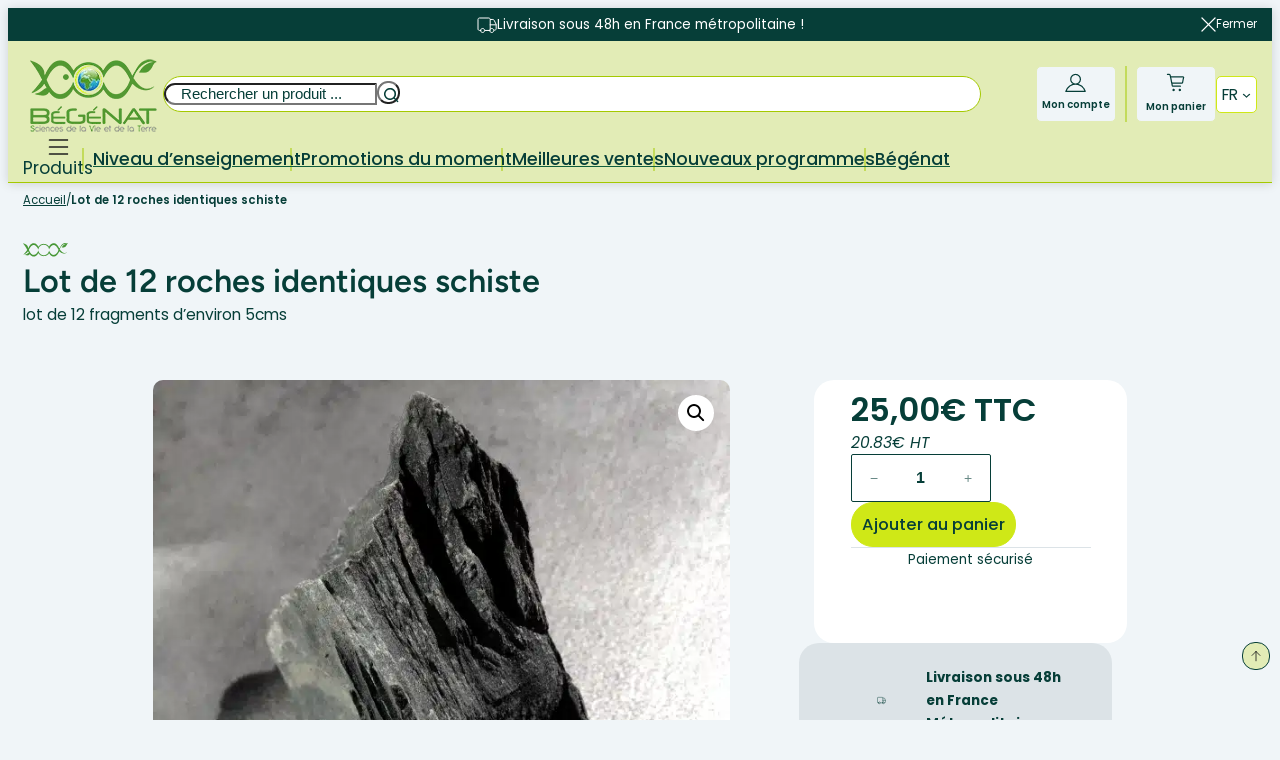

--- FILE ---
content_type: text/html; charset=UTF-8
request_url: https://www.begenat.com/produit/lot-de-12-roches-identiques-schiste-2/
body_size: 56916
content:
<!DOCTYPE html><html lang="fr-FR"><head><meta charset="UTF-8" /><meta name="viewport" content="width=device-width, initial-scale=1" /><meta name='robots' content='index, follow, max-image-preview:large, max-snippet:-1, max-video-preview:-1' />  <script data-cfasync="false" data-pagespeed-no-defer>var gtm4wp_datalayer_name="dataLayer";var dataLayer=dataLayer||[];</script> <meta name="description" content="Lot de 12 roches identiques schiste pour enseignement SVT. Livraison sous 48h en France métropolitaine !" /><link rel="canonical" href="https://www.begenat.com/produit/lot-de-12-roches-identiques-schiste-2/" /><meta property="og:locale" content="fr_FR" /><meta property="og:type" content="article" /><meta property="og:title" content="Lot de 12 roches identiques schiste pour SVT - Collège, Lycée, Université - Bégénat" /><meta property="og:description" content="Lot de 12 roches identiques schiste pour enseignement SVT. Livraison sous 48h en France métropolitaine !" /><meta property="og:url" content="https://www.begenat.com/produit/lot-de-12-roches-identiques-schiste-2/" /><meta property="og:site_name" content="www.begenat.com" /><meta property="article:modified_time" content="2025-11-05T10:56:19+00:00" /><meta property="og:image" content="https://www.begenat.com/wp-content/uploads/2025/08/schiste.jpg" /><meta property="og:image:width" content="640" /><meta property="og:image:height" content="640" /><meta property="og:image:type" content="image/jpeg" /><meta name="twitter:card" content="summary_large_image" /> <script type="application/ld+json" class="yoast-schema-graph">{"@context":"https://schema.org","@graph":[{"@type":"WebPage","@id":"https://www.begenat.com/produit/lot-de-12-roches-identiques-schiste-2/","url":"https://www.begenat.com/produit/lot-de-12-roches-identiques-schiste-2/","name":"Lot de 12 roches identiques schiste pour SVT - Collège, Lycée, Université - Bégénat","isPartOf":{"@id":"https://www.begenat.com/#website"},"primaryImageOfPage":{"@id":"https://www.begenat.com/produit/lot-de-12-roches-identiques-schiste-2/#primaryimage"},"image":{"@id":"https://www.begenat.com/produit/lot-de-12-roches-identiques-schiste-2/#primaryimage"},"thumbnailUrl":"https://www.begenat.com/wp-content/uploads/2025/08/schiste.jpg","datePublished":"2017-05-29T13:07:22+00:00","dateModified":"2025-11-05T10:56:19+00:00","description":"Lot de 12 roches identiques schiste pour enseignement SVT. Livraison sous 48h en France métropolitaine !","breadcrumb":{"@id":"https://www.begenat.com/produit/lot-de-12-roches-identiques-schiste-2/#breadcrumb"},"inLanguage":"fr-FR","potentialAction":[{"@type":"ReadAction","target":["https://www.begenat.com/produit/lot-de-12-roches-identiques-schiste-2/"]}]},{"@type":"ImageObject","inLanguage":"fr-FR","@id":"https://www.begenat.com/produit/lot-de-12-roches-identiques-schiste-2/#primaryimage","url":"https://www.begenat.com/wp-content/uploads/2025/08/schiste.jpg","contentUrl":"https://www.begenat.com/wp-content/uploads/2025/08/schiste.jpg","width":640,"height":640,"caption":"Lot de 12 roches identiques schiste"},{"@type":"BreadcrumbList","@id":"https://www.begenat.com/produit/lot-de-12-roches-identiques-schiste-2/#breadcrumb","itemListElement":[{"@type":"ListItem","position":1,"name":"Accueil","item":"https://www.begenat.com/"},{"@type":"ListItem","position":2,"name":"Lot de 12 roches identiques schiste"}]},{"@type":"WebSite","@id":"https://www.begenat.com/#website","url":"https://www.begenat.com/","name":"www.begenat.com","description":"","publisher":{"@id":"https://www.begenat.com/#organization"},"potentialAction":[{"@type":"SearchAction","target":{"@type":"EntryPoint","urlTemplate":"https://www.begenat.com/?s={search_term_string}"},"query-input":{"@type":"PropertyValueSpecification","valueRequired":true,"valueName":"search_term_string"}}],"inLanguage":"fr-FR"},{"@type":"Organization","@id":"https://www.begenat.com/#organization","name":"www.begenat.com","url":"https://www.begenat.com/","logo":{"@type":"ImageObject","inLanguage":"fr-FR","@id":"https://www.begenat.com/#/schema/logo/image/","url":"https://www.begenat.com/wp-content/uploads/2026/01/logo-petit-1.png","contentUrl":"https://www.begenat.com/wp-content/uploads/2026/01/logo-petit-1.png","width":140,"height":86,"caption":"www.begenat.com"},"image":{"@id":"https://www.begenat.com/#/schema/logo/image/"}}]}</script> <title>Lot de 12 roches identiques schiste pour SVT - Collège, Lycée, Université - Bégénat</title><link data-rocket-prefetch href="https://static.axept.io" rel="dns-prefetch"><link data-rocket-prefetch href="https://www.googletagmanager.com" rel="dns-prefetch"><link data-rocket-prefetch href="https://cdn.jsdelivr.net" rel="dns-prefetch"><style id="wpr-usedcss">img:is([sizes=auto i],[sizes^="auto," i]){contain-intrinsic-size:3000px 1500px}input:-webkit-autofill{-webkit-box-shadow:0 0 0 30px #fff inset}@keyframes spin{0%{transform:rotate(0)}100%{transform:rotate(360deg)}}.wp-block-group{box-sizing:border-box}:where(.wp-block-group.wp-block-group-is-layout-constrained){position:relative}.wp-block-site-logo{box-sizing:border-box;line-height:0}.wp-block-site-logo a{display:inline-block;line-height:0}.wp-block-site-logo img{height:auto;max-width:100%}.wp-block-site-logo a,.wp-block-site-logo img{border-radius:inherit}.wp-block-site-logo.aligncenter{margin-left:auto;margin-right:auto;text-align:center}:root :where(.wp-block-site-logo.is-style-rounded){border-radius:9999px}:root :where(p.has-background){padding:1.25em 2.375em}:where(p.has-text-color:not(.has-link-color)) a{color:inherit}.wc-block-grid__product-price{display:block}.screen-reader-text{clip:rect(1px,1px,1px,1px);word-wrap:normal!important;border:0;clip-path:inset(50%);height:1px;margin:-1px;overflow:hidden;overflow-wrap:normal!important;padding:0;position:absolute!important;width:1px}.screen-reader-text:focus{clip:auto!important;background-color:#fff;border-radius:3px;box-shadow:0 0 2px 2px rgba(0,0,0,.6);clip-path:none;color:#2b2d2f;display:block;font-size:.875rem;font-weight:700;height:auto;left:5px;line-height:normal;padding:15px 23px 14px;text-decoration:none;top:5px;width:auto;z-index:100000}:root{--drawer-width:480px}table.wc-block-cart-items,table.wc-block-cart-items th{background:0 0!important;border:0;margin:0}table.wc-block-cart-items{width:100%}table.wc-block-cart-items .wc-block-cart-items__header{font-size:var(--wp--preset--font-size--small,14px);line-height:20px;text-transform:uppercase}table.wc-block-cart-items .wc-block-cart-items__header .wc-block-cart-items__header-image{width:80px}table.wc-block-cart-items .wc-block-cart-items__header .wc-block-cart-items__header-product{visibility:hidden}table.wc-block-cart-items .wc-block-cart-items__header .wc-block-cart-items__header-total{text-align:right;width:100px}table.wc-block-cart-items .wc-block-cart-items__header th{font-weight:500}.is-mobile table.wc-block-cart-items .wc-block-cart-items__header{display:none}.wc-block-components-formatted-money-amount{white-space:nowrap}.wc-block-components-notices{display:block;margin:1.5em 0}.wc-block-components-notices:first-child{margin-top:0}.wc-block-components-notices:empty{margin:0}.wc-block-components-totals-item{align-items:center;box-sizing:border-box;display:flex;flex-wrap:wrap;width:100%}.wc-block-components-totals-item__label{flex-grow:1}.wc-block-components-totals-item__description{font-size:.875em;width:100%}.wc-block-mini-cart__quantity-badge{align-items:center;display:flex;position:relative}.wc-block-mini-cart__quantity-badge:empty{display:none}.wc-block-mini-cart__badge{align-items:center;border-radius:1em;box-sizing:border-box;display:flex;font-size:.875em;font-weight:600;height:1.4285714286em;justify-content:center;left:100%;margin-left:-44%;min-width:1.4285714286em;padding:0 .25em;position:absolute;transform:translateY(-50%);white-space:nowrap;z-index:1}.wc-block-mini-cart__badge[hidden]{display:none}:where(.wc-block-mini-cart__badge){background-color:transparent;color:transparent}.wc-block-mini-cart__badge:empty{opacity:0}.wc-block-mini-cart__icon{display:block;height:2em;margin:-.25em;width:2em}html[dir=rtl] .wc-block-mini-cart__icon{transform:scaleX(-1)}.wc-block-mini-cart{display:inline-block}.wc-block-mini-cart__template-part,.wp-block-woocommerce-mini-cart-contents{height:100%}@media screen and (max-height:500px){.wp-block-woocommerce-mini-cart-contents{height:auto}.wc-block-mini-cart__drawer{overflow-y:auto}.wc-block-mini-cart__footer{position:static}}.wc-block-mini-cart__button{align-items:center;background-color:transparent;border:none;color:inherit;display:flex;font-family:inherit;font-size:inherit;font-weight:inherit;gap:.5em;line-height:1;padding:.5em;white-space:nowrap}.wc-block-mini-cart__button:hover:not([disabled]){cursor:pointer}.wc-block-mini-cart__button .wc-block-mini-cart__icon{height:1.5em;margin:0;width:1.5em}.wc-block-mini-cart__drawer{font-size:1rem}.wc-block-mini-cart__drawer .wp-block-woocommerce-mini-cart-contents{box-sizing:border-box;justify-content:center;padding:0;position:relative}.wc-block-mini-cart__drawer .wp-block-woocommerce-mini-cart-contents .wc-block-components-notices{margin:16px 48px -16px 16px;margin-bottom:unset}.wc-block-mini-cart__drawer .wp-block-woocommerce-mini-cart-contents .wc-block-components-notices:empty{display:none}:where(.wp-block-woocommerce-mini-cart-contents){background:#fff}.wp-block-woocommerce-empty-mini-cart-contents-block,.wp-block-woocommerce-filled-mini-cart-contents-block{background:inherit;display:flex;flex-direction:column;height:100%;max-height:fill-available}.wp-block-woocommerce-empty-mini-cart-contents-block[hidden],.wp-block-woocommerce-filled-mini-cart-contents-block[hidden]{display:none}.wp-block-woocommerce-empty-mini-cart-contents-block{justify-content:center}.wp-block-woocommerce-filled-mini-cart-contents-block{justify-content:space-between}.wp-block-woocommerce-empty-mini-cart-contents-block .wc-block-mini-cart__empty-cart-wrapper{overflow-y:auto;padding:48px 16px 16px}h2.wc-block-mini-cart__title{align-items:baseline;background:inherit;display:flex;font-size:2em;margin:16px 16px -32px;mask-image:linear-gradient(#000 calc(100% - 24px),transparent);padding-bottom:32px;z-index:1}h2.wc-block-mini-cart__title span:first-child{margin-right:8px}.wc-block-mini-cart__items{display:flex;flex-direction:column;flex-grow:1;overflow-y:auto;padding:16px 16px 0}.wc-block-mini-cart__items .wc-block-mini-cart__products-table{margin-bottom:auto}.wc-block-mini-cart__footer{border-top:1px solid;padding:24px 16px}.wc-block-mini-cart__footer .wc-block-components-totals-item.wc-block-mini-cart__footer-subtotal{font-weight:600;margin-bottom:16px}.wc-block-mini-cart__footer .wc-block-components-totals-item.wc-block-mini-cart__footer-subtotal .wc-block-components-totals-item__description{display:none;font-size:.75em;font-weight:400}.wc-block-mini-cart__footer .wc-block-mini-cart__footer-actions{display:flex;gap:16px}.wc-block-mini-cart__footer .wc-block-mini-cart__footer-actions .wc-block-components-button,.wc-block-mini-cart__footer .wc-block-mini-cart__footer-actions .wp-block-button,.wc-block-mini-cart__footer .wc-block-mini-cart__footer-actions .wp-block-woocommerce-mini-cart-cart-button-block,.wc-block-mini-cart__footer .wc-block-mini-cart__footer-actions .wp-block-woocommerce-mini-cart-checkout-button-block{display:inline-flex;flex-grow:1}@media only screen and (min-width:480px){.wc-block-mini-cart__footer .wc-block-components-totals-item.wc-block-mini-cart__footer-subtotal .wc-block-components-totals-item__description{display:unset}.wc-block-mini-cart__footer .wc-block-mini-cart__footer-actions .wp-block-woocommerce-mini-cart-cart-button-block{display:inline-flex}}@media only screen and (max-width:480px){.wc-block-mini-cart__footer .wc-block-mini-cart__footer-actions{flex-direction:column}}.wc-block-mini-cart__shopping-button{display:flex;justify-content:center}.wc-block-mini-cart__shopping-button a{border:2px solid;color:currentColor;font-weight:600;padding:12px 24px;text-decoration:none}.wc-block-mini-cart__shopping-button a:focus,.wc-block-mini-cart__shopping-button a:hover{background-color:#1e1e1e;border-color:#1e1e1e;color:#fff}:root{--drawer-width:480px;--neg-drawer-width:calc(var(--drawer-width)*-1)}@keyframes fadein{0%{opacity:0}to{opacity:1}}@keyframes slidein{0%{transform:translateX(0)}to{transform:translateX(max(-100%,var(--neg-drawer-width)))}}@keyframes rtlslidein{0%{transform:translateX(0)}to{transform:translateX(min(100%,var(--drawer-width)))}}.wc-block-components-drawer__screen-overlay{background-color:rgba(95,95,95,.35);bottom:0;left:0;opacity:1;position:fixed;right:0;top:0;transition:opacity .3s;z-index:9999}.wc-block-components-drawer__screen-overlay--with-slide-out{transition:opacity .3s}.wc-block-components-drawer__screen-overlay--with-slide-in{animation-duration:.3s;animation-name:fadein}.wc-block-components-drawer__screen-overlay--is-hidden{opacity:0;pointer-events:none}.wc-block-components-drawer{background:#fff;border-left:1px solid;display:block;height:100%;left:100%;max-width:100%;position:fixed;right:0;top:0;transform:translateX(max(-100%,var(--neg-drawer-width)));width:var(--drawer-width)}.rtl .wc-block-components-drawer{transform:translateX(min(100%,var(--drawer-width)))}.wc-block-components-drawer__screen-overlay--with-slide-out .wc-block-components-drawer{transition:transform .3s}.wc-block-components-drawer__screen-overlay--with-slide-in .wc-block-components-drawer{animation-duration:.3s;animation-name:slidein}.rtl .wc-block-components-drawer__screen-overlay--with-slide-in .wc-block-components-drawer{animation-name:rtlslidein}.wc-block-components-drawer__screen-overlay--is-hidden .wc-block-components-drawer{transform:translateX(0)}@media screen and (prefers-reduced-motion:reduce){.wc-block-components-drawer,.wc-block-components-drawer__screen-overlay{animation-name:none!important;transition:none!important}}.wc-block-components-button.wc-block-components-drawer__close{background:0 0!important;border:0;border-radius:0;color:inherit!important;margin:-1em;opacity:.6;padding:0;padding:1em!important;position:absolute!important;right:12px;top:12px;vertical-align:baseline;z-index:2}.wc-block-components-button.wc-block-components-drawer__close:active,.wc-block-components-button.wc-block-components-drawer__close:focus,.wc-block-components-button.wc-block-components-drawer__close:hover{opacity:1}.wc-block-components-button.wc-block-components-drawer__close:focus:not(:focus-visible){box-shadow:none;outline:0}.wc-block-components-button.wc-block-components-drawer__close svg{fill:currentColor;display:block}.wc-block-components-drawer__content{height:100dvh;position:relative}.wp-block-search__button{margin-left:10px;word-break:normal}.wp-block-search__button.has-icon{line-height:0}.wp-block-search__button svg{height:1.25em;min-height:24px;min-width:24px;width:1.25em;fill:currentColor;vertical-align:text-bottom}:where(.wp-block-search__button){border:1px solid #ccc;padding:6px 10px}.wp-block-search__inside-wrapper{display:flex;flex:auto;flex-wrap:nowrap;max-width:100%}.wp-block-search__label{width:100%}:where(.wp-block-search__input){appearance:none;border:1px solid #949494;flex-grow:1;font-family:inherit;font-size:inherit;font-style:inherit;font-weight:inherit;letter-spacing:inherit;line-height:inherit;margin-left:0;margin-right:0;min-width:3rem;padding:8px;text-decoration:unset!important;text-transform:inherit}:where(.wp-block-search__button-inside .wp-block-search__inside-wrapper){background-color:#fff;border:1px solid #949494;box-sizing:border-box;padding:4px}:where(.wp-block-search__button-inside .wp-block-search__inside-wrapper) .wp-block-search__input{border:none;border-radius:0;padding:0 4px}:where(.wp-block-search__button-inside .wp-block-search__inside-wrapper) .wp-block-search__input:focus{outline:0}:where(.wp-block-search__button-inside .wp-block-search__inside-wrapper) :where(.wp-block-search__button){padding:4px 8px}.wp-block-search.aligncenter .wp-block-search__inside-wrapper{margin:auto}.wp-block-navigation .wp-block-navigation-item__label{overflow-wrap:break-word}.wc-block-components-notice-banner{align-content:flex-start;align-items:stretch;background-color:#fff;border:1px solid #2f2f2f;border-radius:4px;box-sizing:border-box;color:#2f2f2f;display:flex;font-size:.875em;font-weight:400;gap:12px;line-height:1.5;margin:16px 0;padding:16px!important}.wc-block-components-notice-banner>svg{fill:#fff;background-color:#2f2f2f;border-radius:50%;flex-grow:0;flex-shrink:0;height:100%;padding:2px}.wc-block-components-notice-banner>.wc-block-components-button{background:0 0!important;border:0!important;box-shadow:none!important;color:#2f2f2f!important;flex:0 0 16px;height:16px!important;margin:6px 0 0 auto!important;min-height:auto!important;min-width:0!important;opacity:.6;outline:0!important;padding:0!important;width:16px!important}.wc-block-components-notice-banner>.wc-block-components-button>svg{margin:0!important}.wc-block-components-notice-banner>.wc-block-components-button:active,.wc-block-components-notice-banner>.wc-block-components-button:focus,.wc-block-components-notice-banner>.wc-block-components-button:hover{opacity:1}.wc-block-components-notice-banner>.wc-block-components-button:focus{outline:currentColor solid 2px!important;outline-offset:0}.wc-block-components-notice-banner:focus{outline-width:0}.wc-block-components-notice-banner:focus-visible{outline-style:solid;outline-width:2px}.woocommerce.wc-block-store-notices.alignwide{max-width:var(--wp--style--global--wide-size)}.wc-block-components-button:not(.is-link){align-items:center;display:inline-flex;height:auto;justify-content:center;position:relative;text-align:center;transition:box-shadow .1s linear}.wc-block-components-button:not(.is-link):focus{box-shadow:0 0 0 2px #0675c4;box-shadow:inset 0 0 0 1px #fff,0 0 0 2px #0675c4;outline:transparent solid 3px}.wc-block-components-button:not(.is-link) .wc-block-components-button__text{text-wrap:balance;text-wrap:pretty;display:block}.wc-block-components-button:not(.is-link) .wc-block-components-button__text>svg{fill:currentColor}.wc-block-components-button:not(.is-link).text{color:#1e1e1e}.wc-block-components-button:not(.is-link).text:hover{opacity:.9}.wc-block-components-button:not(.is-link):disabled .wc-block-components-button__text{opacity:.5}.wc-block-components-button:not(.is-link).is-style-outline{background:0 0;color:currentColor}.wc-block-components-button:not(.is-link).is-style-outline:not(:focus){box-shadow:inset 0 0 0 1px currentColor}.wc-block-components-button:not(.is-link).is-style-outline:active,.wc-block-components-button:not(.is-link).is-style-outline:disabled,.wc-block-components-button:not(.is-link).is-style-outline:focus,.wc-block-components-button:not(.is-link).is-style-outline:hover{background-color:#1e1e1e;color:#fff}.wc-block-components-button:not(.is-link).is-style-outline:hover{background-color:#1e1e1e;color:#fff;opacity:1}body:not(.woocommerce-block-theme-has-button-styles) .wc-block-components-button:not(.is-link){min-height:3em}body:not(.woocommerce-block-theme-has-button-styles) .wc-block-components-button:not(.is-link):focus{box-shadow:0 0 0 2px #0675c4;box-shadow:inset 0 0 0 1px #fff,0 0 0 2px #0675c4;outline:transparent solid 3px}body:not(.woocommerce-block-theme-has-button-styles) .wc-block-components-button:not(.is-link).text{color:#1e1e1e}body:not(.woocommerce-block-theme-has-button-styles) .wc-block-components-button:not(.is-link).text:hover{opacity:.9}.wp-block-post-title{box-sizing:border-box;word-break:break-word}.wp-block-post-title :where(a){display:inline-block;font-family:inherit;font-size:inherit;font-style:inherit;font-weight:inherit;letter-spacing:inherit;line-height:inherit;text-decoration:inherit}:where(.wp-block-post-excerpt){box-sizing:border-box;margin-bottom:var(--wp--style--block-gap);margin-top:var(--wp--style--block-gap)}.wp-block-post-excerpt__excerpt{margin-bottom:0;margin-top:0}.wc-block-components-product-price{display:block}.wc-block-components-product-price[hidden]{display:none}.wc-block-components-quantity-selector{border:1px solid;border-radius:4px;box-sizing:border-box;display:flex;margin:0 0 .25em;position:relative;width:107px}.wc-block-components-quantity-selector input.wc-block-components-quantity-selector__input{appearance:textfield;background:0 0;border:0;box-shadow:none;color:currentColor;flex:1 1 auto;font-size:var(--wp--preset--font-size--small,14px);line-height:20px;line-height:1;margin:0;min-width:40px;order:2;padding:.4em 0;text-align:center;vertical-align:middle}.wc-block-components-quantity-selector input.wc-block-components-quantity-selector__input:focus{box-shadow:inset 0 0 1px 1px currentColor;outline:0}.wc-block-components-quantity-selector input.wc-block-components-quantity-selector__input:disabled{opacity:.6}.wc-block-components-quantity-selector input::-webkit-inner-spin-button,.wc-block-components-quantity-selector input::-webkit-outer-spin-button{-webkit-appearance:none;margin:0}.wc-block-components-quantity-selector .wc-block-components-quantity-selector__button{background:0 0;border:0;box-shadow:none;color:currentColor;cursor:pointer;font-size:.9em;font-style:normal;font-weight:400;margin:0;min-width:30px;opacity:.6;padding:0;text-align:center;text-decoration:none}.wc-block-components-quantity-selector .wc-block-components-quantity-selector__button:focus{box-shadow:inset 0 0 1px 1px currentColor;outline:0}.wc-block-components-quantity-selector .wc-block-components-quantity-selector__button:focus,.wc-block-components-quantity-selector .wc-block-components-quantity-selector__button:hover{opacity:1}.wc-block-components-quantity-selector .wc-block-components-quantity-selector__button:disabled{box-shadow:none;cursor:default;opacity:.6}.wc-block-components-quantity-selector>.wc-block-components-quantity-selector__button--minus{border-radius:4px 0 0 4px;order:1}.wc-block-components-quantity-selector>.wc-block-components-quantity-selector__button--plus{border-radius:0 4px 4px 0;order:3}.wc-block-components-quantity-selector[hidden]{display:none}.wc-block-add-to-cart-form .input-text{font-size:var(--wp--preset--font-size--small);padding:.9rem 1.1rem}.wp-block-woocommerce-add-to-cart-form{width:unset}.wp-block-woocommerce-add-to-cart-form form.cart{display:grid;grid-auto-flow:column;grid-template-columns:min-content auto auto}.wp-block-woocommerce-add-to-cart-form form.cart:before{grid-column:1/-1}.wp-block-woocommerce-add-to-cart-form form.cart .quantity{align-items:stretch;display:inline-flex}.wp-block-woocommerce-add-to-cart-form form.cart>:not(.quantity){grid-column:1/-1}.wp-block-woocommerce-add-to-cart-form form.cart>.single_add_to_cart_button{grid-column:2/3;justify-self:start}.wp-block-woocommerce-add-to-cart-form form.cart>.quantity:not(.wc-block-components-quantity-selector) .qty{margin-right:.5em;padding:0 5px}.wp-block-woocommerce-add-to-cart-form .quantity{margin-right:4px}.wp-block-woocommerce-add-to-cart-form .quantity .qty{box-sizing:content-box;text-align:center;width:3.631em}div.wc-block-add-to-cart-form.wc-block-add-to-cart-form--stepper form.cart div.wc-block-components-quantity-selector.quantity{background-color:#fff;display:inline-flex;grid-column:1;margin-bottom:0;margin-right:.5em;width:unset}div.wc-block-add-to-cart-form.wc-block-add-to-cart-form--stepper .wc-block-components-quantity-selector .input-text{font-size:var(--wp--preset--font-size--small)}div.wc-block-add-to-cart-form.wc-block-add-to-cart-form--stepper .wc-block-components-quantity-selector input[type=number]::-webkit-inner-spin-button,div.wc-block-add-to-cart-form.wc-block-add-to-cart-form--stepper .wc-block-components-quantity-selector input[type=number]::-webkit-outer-spin-button{-webkit-appearance:none;margin:0}div.wc-block-add-to-cart-form.wc-block-add-to-cart-form--stepper .wc-block-components-quantity-selector input[type=number].input-text.qty.text{-moz-appearance:textfield;border:unset;font-size:var(--wp--preset--font-size--small);margin:0;margin-right:unset;order:2;padding:.9rem 0;text-align:center}:where(.wp-block-woocommerce-add-to-cart-form>*+*){margin-top:12px;padding:0 4px}:where(.wp-block-woocommerce-add-to-cart-form .wcpay-express-checkout-wrapper){padding:0}.wp-block-image>a,.wp-block-image>figure>a{display:inline-block}.wp-block-image img{box-sizing:border-box;height:auto;max-width:100%;vertical-align:bottom}.wp-block-image[style*=border-radius] img,.wp-block-image[style*=border-radius]>a{border-radius:inherit}.wp-block-image.aligncenter{text-align:center}.wp-block-image.alignfull>a,.wp-block-image.alignwide>a{width:100%}.wp-block-image.alignfull img,.wp-block-image.alignwide img{height:auto;width:100%}.wp-block-image .aligncenter,.wp-block-image.aligncenter{display:table}.wp-block-image .aligncenter{margin-left:auto;margin-right:auto}.wp-block-image :where(figcaption){margin-bottom:1em;margin-top:.5em}:root :where(.wp-block-image.is-style-rounded img,.wp-block-image .is-style-rounded img){border-radius:9999px}.wp-block-image figure{margin:0}@keyframes show-content-image{0%{visibility:hidden}99%{visibility:hidden}to{visibility:visible}}.woocommerce .wp-block-woocommerce-product-image-gallery{clear:both;max-width:512px;position:relative}.woocommerce .wp-block-woocommerce-product-image-gallery:after{clear:both;content:"";display:table}.woocommerce .wp-block-woocommerce-product-image-gallery .woocommerce-product-gallery.images{width:100%}h1:where(.wp-block-heading).has-background,h2:where(.wp-block-heading).has-background,h3:where(.wp-block-heading).has-background{padding:1.25em 2.375em}.wp-block-columns{box-sizing:border-box;display:flex;flex-wrap:wrap!important}@media (min-width:782px){.wp-block-columns{flex-wrap:nowrap!important}}.wp-block-columns{align-items:normal!important}.wp-block-columns.are-vertically-aligned-center{align-items:center}.wp-block-columns.are-vertically-aligned-bottom{align-items:flex-end}@media (max-width:781px){.wp-block-columns:not(.is-not-stacked-on-mobile)>.wp-block-column{flex-basis:100%!important}}@media (min-width:782px){.wp-block-columns:not(.is-not-stacked-on-mobile)>.wp-block-column{flex-basis:0;flex-grow:1}.wp-block-columns:not(.is-not-stacked-on-mobile)>.wp-block-column[style*=flex-basis]{flex-grow:0}}.wp-block-columns.is-not-stacked-on-mobile{flex-wrap:nowrap!important}.wp-block-columns.is-not-stacked-on-mobile>.wp-block-column{flex-basis:0;flex-grow:1}.wp-block-columns.is-not-stacked-on-mobile>.wp-block-column[style*=flex-basis]{flex-grow:0}:where(.wp-block-columns){margin-bottom:1.75em}:where(.wp-block-columns.has-background){padding:1.25em 2.375em}.wp-block-column{flex-grow:1;min-width:0;overflow-wrap:break-word;word-break:break-word}.wp-block-column.is-vertically-aligned-top{align-self:flex-start}.wp-block-column.is-vertically-aligned-center{align-self:center}.wp-block-column.is-vertically-aligned-bottom{align-self:flex-end}.wp-block-column.is-vertically-aligned-bottom,.wp-block-column.is-vertically-aligned-center,.wp-block-column.is-vertically-aligned-top{width:100%}img.emoji{display:inline!important;border:none!important;box-shadow:none!important;height:1em!important;width:1em!important;margin:0 .07em!important;vertical-align:-.1em!important;background:0 0!important;padding:0!important}:root{--wp-block-synced-color:#7a00df;--wp-block-synced-color--rgb:122,0,223;--wp-bound-block-color:var(--wp-block-synced-color);--wp-editor-canvas-background:#ddd;--wp-admin-theme-color:#007cba;--wp-admin-theme-color--rgb:0,124,186;--wp-admin-theme-color-darker-10:#006ba1;--wp-admin-theme-color-darker-10--rgb:0,107,160.5;--wp-admin-theme-color-darker-20:#005a87;--wp-admin-theme-color-darker-20--rgb:0,90,135;--wp-admin-border-width-focus:2px}@media (min-resolution:192dpi){:root{--wp-admin-border-width-focus:1.5px}}.wp-element-button{cursor:pointer}:root{--wp--preset--font-size--normal:16px;--wp--preset--font-size--huge:42px}.has-text-align-center{text-align:center}.aligncenter{clear:both}.items-justified-left{justify-content:flex-start}.items-justified-right{justify-content:flex-end}.screen-reader-text{border:0;clip-path:inset(50%);height:1px;margin:-1px;overflow:hidden;padding:0;position:absolute;width:1px;word-wrap:normal!important}.screen-reader-text:focus{background-color:#ddd;clip-path:none;color:#444;display:block;font-size:1em;height:auto;left:5px;line-height:normal;padding:15px 23px 14px;text-decoration:none;top:5px;width:auto;z-index:100000}html :where(.has-border-color){border-style:solid}html :where([style*=border-top-color]){border-top-style:solid}html :where([style*=border-right-color]){border-right-style:solid}html :where([style*=border-bottom-color]){border-bottom-style:solid}html :where([style*=border-left-color]){border-left-style:solid}html :where([style*=border-width]){border-style:solid}html :where([style*=border-top-width]){border-top-style:solid}html :where([style*=border-right-width]){border-right-style:solid}html :where([style*=border-bottom-width]){border-bottom-style:solid}html :where([style*=border-left-width]){border-left-style:solid}html :where(img[class*=wp-image-]){height:auto;max-width:100%}:where(figure){margin:0 0 1em}html :where(.is-position-sticky){--wp-admin--admin-bar--position-offset:var(--wp-admin--admin-bar--height,0px)}@media screen and (max-width:600px){html :where(.is-position-sticky){--wp-admin--admin-bar--position-offset:0px}}:root{--wp--preset--aspect-ratio--square:1;--wp--preset--aspect-ratio--4-3:4/3;--wp--preset--aspect-ratio--3-4:3/4;--wp--preset--aspect-ratio--3-2:3/2;--wp--preset--aspect-ratio--2-3:2/3;--wp--preset--aspect-ratio--16-9:16/9;--wp--preset--aspect-ratio--9-16:9/16;--wp--preset--color--black:#000;--wp--preset--color--cyan-bluish-gray:#abb8c3;--wp--preset--color--white:#fff;--wp--preset--color--pale-pink:#f78da7;--wp--preset--color--vivid-red:#cf2e2e;--wp--preset--color--luminous-vivid-orange:#ff6900;--wp--preset--color--luminous-vivid-amber:#fcb900;--wp--preset--color--light-green-cyan:#7bdcb5;--wp--preset--color--vivid-green-cyan:#00d084;--wp--preset--color--pale-cyan-blue:#8ed1fc;--wp--preset--color--vivid-cyan-blue:#0693e3;--wp--preset--color--vivid-purple:#9b51e0;--wp--preset--color--color-1:#063e38;--wp--preset--color--color-2:#cfe817;--wp--preset--color--color-3:#e2ecb6;--wp--preset--color--color-4:#a4c900;--wp--preset--color--color-5:#105e3e;--wp--preset--color--neutral-1:#f0f5f8;--wp--preset--color--neutral-2:#dce3e7;--wp--preset--gradient--vivid-cyan-blue-to-vivid-purple:linear-gradient(135deg,#0693e3 0%,#9b51e0 100%);--wp--preset--gradient--light-green-cyan-to-vivid-green-cyan:linear-gradient(135deg,#7adcb4 0%,#00d082 100%);--wp--preset--gradient--luminous-vivid-amber-to-luminous-vivid-orange:linear-gradient(135deg,#fcb900 0%,#ff6900 100%);--wp--preset--gradient--luminous-vivid-orange-to-vivid-red:linear-gradient(135deg,#ff6900 0%,#cf2e2e 100%);--wp--preset--gradient--very-light-gray-to-cyan-bluish-gray:linear-gradient(135deg,#eee 0%,#a9b8c3 100%);--wp--preset--gradient--cool-to-warm-spectrum:linear-gradient(135deg,#4aeadc 0%,#9778d1 20%,#cf2aba 40%,#ee2c82 60%,#fb6962 80%,#fef84c 100%);--wp--preset--gradient--blush-light-purple:linear-gradient(135deg,#ffceec 0%,#9896f0 100%);--wp--preset--gradient--blush-bordeaux:linear-gradient(135deg,#fecda5 0%,#fe2d2d 50%,#6b003e 100%);--wp--preset--gradient--luminous-dusk:linear-gradient(135deg,#ffcb70 0%,#c751c0 50%,#4158d0 100%);--wp--preset--gradient--pale-ocean:linear-gradient(135deg,#fff5cb 0%,#b6e3d4 50%,#33a7b5 100%);--wp--preset--gradient--electric-grass:linear-gradient(135deg,#caf880 0%,#71ce7e 100%);--wp--preset--gradient--midnight:linear-gradient(135deg,#020381 0%,#2874fc 100%);--wp--preset--gradient--noir:linear-gradient(90deg,#242424 44%,#000 100%);--wp--preset--font-size--small:13px;--wp--preset--font-size--medium:clamp(14px, 0.875rem + ((1vw - 3.2px) * 0.469), 20px);--wp--preset--font-size--large:clamp(22.041px, 1.378rem + ((1vw - 3.2px) * 1.091), 36px);--wp--preset--font-size--x-large:clamp(25.014px, 1.563rem + ((1vw - 3.2px) * 1.327), 42px);--wp--preset--font-size--normal-minus-2:clamp(0.625rem, 0.625rem + ((1vw - 0.2rem) * 0.156), 0.75rem);--wp--preset--font-size--normal-minus-1:clamp(0.75rem, 0.75rem + ((1vw - 0.2rem) * 0.156), 0.875rem);--wp--preset--font-size--normal:clamp(0.875rem, 0.875rem + ((1vw - 0.2rem) * 0.156), 1rem);--wp--preset--font-size--normal-plus-1:clamp(0.9375rem, 0.938rem + ((1vw - 0.2rem) * 0.156), 1.063rem);--wp--preset--font-size--normal-plus-2:clamp(1rem, 1rem + ((1vw - 0.2rem) * 0.156), 1.125rem);--wp--preset--font-size--normal-plus-3:clamp(1.125rem, 1.125rem + ((1vw - 0.2rem) * 0.235), 1.313rem);--wp--preset--font-size--normal-plus-4:clamp(1.25rem, 1.25rem + ((1vw - 0.2rem) * 0.391), 1.563rem);--wp--preset--font-size--normal-plus-5:clamp(1.5rem, 1.5rem + ((1vw - 0.2rem) * 0.86), 2.188rem);--wp--preset--font-size--normal-plus-6:clamp(1.75rem, 1.75rem + ((1vw - 0.2rem) * 1.329), 2.813rem);--wp--preset--spacing--20:.44rem;--wp--preset--spacing--30:.67rem;--wp--preset--spacing--40:1rem;--wp--preset--spacing--50:1.5rem;--wp--preset--spacing--60:2.25rem;--wp--preset--spacing--70:3.38rem;--wp--preset--spacing--80:5.06rem;--wp--preset--spacing--small-minus-2:clamp(0.3125rem, 0.1879rem + 0.3468vw, 0.5rem);--wp--preset--spacing--small-minus-1:clamp(0.5rem, 0.3338rem + 0.4624vw, 0.75rem);--wp--preset--spacing--small:clamp(0.75rem, 0.5838rem + 0.4624vw, 1rem);--wp--preset--spacing--small-plus-1:clamp(1rem, 0.8338rem + 0.4624vw, 1.25rem);--wp--preset--spacing--small-plus-2:clamp(1rem, 0.6676rem + 0.9249vw, 1.5rem);--wp--preset--spacing--medium-minus-2:clamp(0.875rem, 0.2934rem + 1.6185vw, 1.75rem);--wp--preset--spacing--medium-minus-1:clamp(1rem, 0.3353rem + 1.8497vw, 2rem);--wp--preset--spacing--medium:clamp(1.25rem, 0.4191rem + 2.3121vw, 2.5rem);--wp--preset--spacing--medium-plus-1:clamp(1.5625rem, 0.4408rem + 3.1214vw, 3.25rem);--wp--preset--spacing--medium-plus-2:clamp(1.875rem, 0.6286rem + 3.4682vw, 3.75rem);--wp--preset--spacing--large-minus-2:clamp(2.1875rem, 0.6503rem + 4.2775vw, 4.5rem);--wp--preset--spacing--large-minus-1:clamp(2.5rem, 0.8382rem + 4.6243vw, 5rem);--wp--preset--spacing--large:clamp(3.125rem, 1.0477rem + 5.7803vw, 6.25rem);--wp--preset--spacing--large-plus-1:clamp(3.75rem, 0.2601rem + 9.711vw, 9rem);--wp--preset--spacing--large-plus-2:clamp(5rem, 0.0145rem + 13.8728vw, 12.5rem);--wp--preset--shadow--natural:6px 6px 9px rgba(0,0,0,.2);--wp--preset--shadow--deep:12px 12px 50px rgba(0,0,0,.4);--wp--preset--shadow--sharp:6px 6px 0px rgba(0,0,0,.2);--wp--preset--shadow--outlined:6px 6px 0px -3px #fff,6px 6px #000;--wp--preset--shadow--crisp:6px 6px 0px #000;--wp--preset--shadow--external:0 0 10px 0 #00000026;--wp--preset--shadow--internal:0 0 10px 0 #00000026 inset}:root{--wp--style--global--content-size:1440px;--wp--style--global--wide-size:1600px}:where(body){margin:0}.wp-site-blocks{padding-top:var(--wp--style--root--padding-top);padding-bottom:var(--wp--style--root--padding-bottom)}.has-global-padding{padding-right:var(--wp--style--root--padding-right);padding-left:var(--wp--style--root--padding-left)}.has-global-padding>.alignfull{margin-right:calc(var(--wp--style--root--padding-right) * -1);margin-left:calc(var(--wp--style--root--padding-left) * -1)}.has-global-padding :where(:not(.alignfull.is-layout-flow)>.has-global-padding:not(.wp-block-block,.alignfull)){padding-right:0;padding-left:0}.has-global-padding :where(:not(.alignfull.is-layout-flow)>.has-global-padding:not(.wp-block-block,.alignfull))>.alignfull{margin-left:0;margin-right:0}.wp-site-blocks>.aligncenter{justify-content:center;margin-left:auto;margin-right:auto}:where(.wp-site-blocks)>*{margin-block-start:15px;margin-block-end:0}:where(.wp-site-blocks)>:first-child{margin-block-start:0}:where(.wp-site-blocks)>:last-child{margin-block-end:0}:root{--wp--style--block-gap:15px}:root :where(.is-layout-flow)>:first-child{margin-block-start:0}:root :where(.is-layout-flow)>:last-child{margin-block-end:0}:root :where(.is-layout-flow)>*{margin-block-start:15px;margin-block-end:0}:root :where(.is-layout-constrained)>:first-child{margin-block-start:0}:root :where(.is-layout-constrained)>:last-child{margin-block-end:0}:root :where(.is-layout-constrained)>*{margin-block-start:15px;margin-block-end:0}:root :where(.is-layout-flex){gap:15px}:root :where(.is-layout-grid){gap:15px}.is-layout-flow>.aligncenter{margin-left:auto!important;margin-right:auto!important}.is-layout-constrained>.aligncenter{margin-left:auto!important;margin-right:auto!important}.is-layout-constrained>:where(:not(.alignleft):not(.alignright):not(.alignfull)){max-width:var(--wp--style--global--content-size);margin-left:auto!important;margin-right:auto!important}.is-layout-constrained>.alignwide{max-width:var(--wp--style--global--wide-size)}body .is-layout-flex{display:flex}.is-layout-flex{flex-wrap:wrap;align-items:center}.is-layout-flex>:is(*,div){margin:0}body{background-color:var(--wp--preset--color--neutral-1);color:var(--wp--preset--color--color-1);font-family:Poppins;font-size:var(--wp--preset--font-size--normal);font-weight:400;line-height:150%;--wp--style--root--padding-top:0px;--wp--style--root--padding-right:15px;--wp--style--root--padding-bottom:0px;--wp--style--root--padding-left:15px}a:where(:not(.wp-element-button)){color:var(--wp--preset--color--color-5);text-decoration:underline}:root :where(a:where(:not(.wp-element-button)):hover){color:var(--wp--preset--color--color-5)}h1{font-family:Figtree;font-size:var(--wp--preset--font-size--normal-plus-5);font-weight:600;line-height:140%}h2{font-family:Figtree;font-size:var(--wp--preset--font-size--normal-plus-4);font-weight:500;line-height:150%}h3{font-family:Figtree;font-size:var(--wp--preset--font-size--normal-plus-3);font-weight:500;line-height:140%}:root :where(.wp-element-button,.wp-block-button__link){background-color:#32373c;border-width:0;color:#fff;font-family:inherit;font-size:inherit;font-style:inherit;font-weight:inherit;letter-spacing:inherit;line-height:inherit;padding-top:calc(.667em + 2px);padding-right:calc(1.333em + 2px);padding-bottom:calc(.667em + 2px);padding-left:calc(1.333em + 2px);text-decoration:none;text-transform:inherit}.has-white-color{color:var(--wp--preset--color--white)!important}.has-color-1-background-color{background-color:var(--wp--preset--color--color-1)!important}.has-color-3-background-color{background-color:var(--wp--preset--color--color-3)!important}.has-color-4-background-color{background-color:var(--wp--preset--color--color-4)!important}.has-color-5-background-color{background-color:var(--wp--preset--color--color-5)!important}.has-neutral-2-background-color{background-color:var(--wp--preset--color--neutral-2)!important}.has-normal-minus-2-font-size{font-size:var(--wp--preset--font-size--normal-minus-2)!important}.has-normal-minus-1-font-size{font-size:var(--wp--preset--font-size--normal-minus-1)!important}.has-normal-plus-1-font-size{font-size:var(--wp--preset--font-size--normal-plus-1)!important}.has-normal-plus-4-font-size{font-size:var(--wp--preset--font-size--normal-plus-4)!important}:root :where(.wp-block-column){background-image:true}.wp-container-core-group-is-layout-6c531013{flex-wrap:nowrap}.wp-container-core-navigation-is-layout-cca85a86{gap:var(--wp--preset--spacing--20);justify-content:flex-end}.wp-container-core-group-is-layout-23441af8{flex-wrap:nowrap;justify-content:center}.wp-container-core-group-is-layout-19e250f3>*{margin-block-start:0;margin-block-end:0}.wp-container-core-group-is-layout-19e250f3>*+*{margin-block-start:0;margin-block-end:0}.wp-container-core-group-is-layout-4b99461e>*{margin-block-start:0;margin-block-end:0}.wp-container-core-group-is-layout-4b99461e>*+*{margin-block-start:var(--wp--preset--spacing--medium);margin-block-end:0}.wp-container-core-group-is-layout-12dd3699>:where(:not(.alignleft):not(.alignright):not(.alignfull)){margin-left:0!important}.wp-container-core-columns-is-layout-28f84493{flex-wrap:nowrap}.wp-container-core-group-is-layout-a0677772>*{margin-block-start:0;margin-block-end:0}.wp-container-core-group-is-layout-a0677772>*+*{margin-block-start:var(--wp--preset--spacing--medium-plus-2);margin-block-end:0}.wp-container-core-group-is-layout-9366075c{justify-content:space-between}.wp-container-core-navigation-is-layout-810fbbe0{flex-direction:column;align-items:flex-start}.wp-elements-2f52eef54b3e593a03d080b1fefa4e9b a:where(:not(.wp-element-button)){color:var(--wp--preset--color--white)}.wp-container-core-group-is-layout-e546d489>*{margin-block-start:0;margin-block-end:0}.wp-container-core-group-is-layout-e546d489>*+*{margin-block-start:var(--wp--preset--spacing--medium);margin-block-end:0}.wp-container-core-navigation-is-layout-30af2ff6{justify-content:flex-end}.skip-link.screen-reader-text{border:0;clip-path:inset(50%);height:1px;margin:-1px;overflow:hidden;padding:0;position:absolute!important;width:1px;word-wrap:normal!important}.skip-link.screen-reader-text:focus{background-color:#eee;clip-path:none;color:#444;display:block;font-size:1em;height:auto;left:5px;line-height:normal;padding:15px 23px 14px;text-decoration:none;top:5px;width:auto;z-index:100000}.woocommerce .woocommerce-error .button,.woocommerce .woocommerce-message .button,.woocommerce-page .woocommerce-error .button,.woocommerce-page .woocommerce-message .button{float:right}.woocommerce img,.woocommerce-page img{height:auto;max-width:100%}.woocommerce #content div.product div.images,.woocommerce div.product div.images,.woocommerce-page #content div.product div.images,.woocommerce-page div.product div.images{float:left;width:48%}.woocommerce #content div.product div.thumbnails:after,.woocommerce #content div.product div.thumbnails:before,.woocommerce div.product div.thumbnails:after,.woocommerce div.product div.thumbnails:before,.woocommerce-page #content div.product div.thumbnails:after,.woocommerce-page #content div.product div.thumbnails:before,.woocommerce-page div.product div.thumbnails:after,.woocommerce-page div.product div.thumbnails:before{content:" ";display:table}.woocommerce #content div.product div.thumbnails:after,.woocommerce div.product div.thumbnails:after,.woocommerce-page #content div.product div.thumbnails:after,.woocommerce-page div.product div.thumbnails:after{clear:both}.woocommerce #content div.product div.thumbnails a,.woocommerce div.product div.thumbnails a,.woocommerce-page #content div.product div.thumbnails a,.woocommerce-page div.product div.thumbnails a{float:left;width:30.75%;margin-right:3.8%;margin-bottom:1em}.woocommerce #content div.product div.thumbnails a.last,.woocommerce div.product div.thumbnails a.last,.woocommerce-page #content div.product div.thumbnails a.last,.woocommerce-page div.product div.thumbnails a.last{margin-right:0}.woocommerce #content div.product div.thumbnails a.first,.woocommerce div.product div.thumbnails a.first,.woocommerce-page #content div.product div.thumbnails a.first,.woocommerce-page div.product div.thumbnails a.first{clear:both}.woocommerce div.product div.thumbnails.columns-1 a{width:100%;margin-right:0;float:none}.woocommerce div.product div.thumbnails.columns-2 a{width:48%}.woocommerce div.product div.thumbnails.columns-4 a{width:22.05%}.woocommerce div.product div.thumbnails.columns-5 a{width:16.9%}.woocommerce div.product div.summary{float:right;width:48%;clear:none}.woocommerce #content div.product .woocommerce-tabs,.woocommerce div.product .woocommerce-tabs,.woocommerce-page #content div.product .woocommerce-tabs,.woocommerce-page div.product .woocommerce-tabs{clear:both}.woocommerce div.product .woocommerce-tabs ul.tabs:after,.woocommerce div.product .woocommerce-tabs ul.tabs:before{content:" ";display:table}.woocommerce div.product .woocommerce-tabs ul.tabs:after{clear:both}.woocommerce div.product .woocommerce-tabs ul.tabs li{display:inline-block}.woocommerce div.product #reviews .comment:after,.woocommerce div.product #reviews .comment:before{content:" ";display:table}.woocommerce div.product #reviews .comment:after{clear:both}.woocommerce div.product #reviews .comment img{float:right;height:auto}.woocommerce ul.products,.woocommerce-page ul.products{clear:both}.woocommerce ul.products:after,.woocommerce ul.products:before,.woocommerce-page ul.products:after,.woocommerce-page ul.products:before{content:" ";display:table}.woocommerce ul.products:after,.woocommerce-page ul.products:after{clear:both}.woocommerce ul.products li.product,.woocommerce-page ul.products li.product{float:left;margin:0 3.8% 2.992em 0;padding:0;position:relative;width:22.05%;margin-left:0}.woocommerce ul.products li.first,.woocommerce-page ul.products li.first{clear:both}.woocommerce ul.products li.last,.woocommerce-page ul.products li.last{margin-right:0}.woocommerce .woocommerce-result-count,.woocommerce-page .woocommerce-result-count{float:left}.woocommerce .woocommerce-ordering,.woocommerce-page .woocommerce-ordering{float:right}.woocommerce #content table.cart img,.woocommerce table.cart img,.woocommerce-page #content table.cart img,.woocommerce-page table.cart img{height:auto}.woocommerce form .password-input,.woocommerce-page form .password-input{display:flex;flex-direction:column;justify-content:center;position:relative}.woocommerce form .password-input input[type=password],.woocommerce-page form .password-input input[type=password]{padding-right:2.5rem}.woocommerce form .password-input input::-ms-reveal,.woocommerce-page form .password-input input::-ms-reveal{display:none}.woocommerce form .show-password-input,.woocommerce-page form .show-password-input{background-color:transparent;border-radius:0;border:0;color:var(--wc-form-color-text,#000);cursor:pointer;font-size:inherit;line-height:inherit;margin:0;padding:0;position:absolute;right:.7em;text-decoration:none;top:50%;transform:translateY(-50%);-moz-osx-font-smoothing:inherit;-webkit-appearance:none;-webkit-font-smoothing:inherit}.woocommerce form .show-password-input:before,.woocommerce-page form .show-password-input:before{background-repeat:no-repeat;background-size:cover;background-image:url('data:image/svg+xml,<svg width="20" height="20" viewBox="0 0 20 20" fill="none" xmlns="http://www.w3.org/2000/svg"><path d="M17.3 3.3C16.9 2.9 16.2 2.9 15.7 3.3L13.3 5.7C12.2437 5.3079 11.1267 5.1048 10 5.1C6.2 5.2 2.8 7.2 1 10.5C1.2 10.9 1.5 11.3 1.8 11.7C2.6 12.8 3.6 13.7 4.7 14.4L3 16.1C2.6 16.5 2.5 17.2 3 17.7C3.4 18.1 4.1 18.2 4.6 17.7L17.3 4.9C17.7 4.4 17.7 3.7 17.3 3.3ZM6.7 12.3L5.4 13.6C4.2 12.9 3.1 11.9 2.3 10.7C3.5 9 5.1 7.8 7 7.2C5.7 8.6 5.6 10.8 6.7 12.3ZM10.1 9C9.6 8.5 9.7 7.7 10.2 7.2C10.7 6.8 11.4 6.8 11.9 7.2L10.1 9ZM18.3 9.5C17.8 8.8 17.2 8.1 16.5 7.6L15.5 8.6C16.3 9.2 17 9.9 17.6 10.8C15.9 13.4 13 15 9.9 15H9.1L8.1 16C8.8 15.9 9.4 16 10 16C13.3 16 16.4 14.4 18.3 11.7C18.6 11.3 18.8 10.9 19.1 10.5C18.8 10.2 18.6 9.8 18.3 9.5ZM14 10L10 14C12.2 14 14 12.2 14 10Z" fill="%23111111"/></svg>');content:"";display:block;height:22px;width:22px}.woocommerce form .show-password-input.display-password:before,.woocommerce-page form .show-password-input.display-password:before{background-image:url('data:image/svg+xml,<svg width="20" height="20" viewBox="0 0 20 20" fill="none" xmlns="http://www.w3.org/2000/svg"><path d="M18.3 9.49999C15 4.89999 8.50002 3.79999 3.90002 7.19999C2.70002 8.09999 1.70002 9.29999 0.900024 10.6C1.10002 11 1.40002 11.4 1.70002 11.8C5.00002 16.4 11.3 17.4 15.9 14.2C16.8 13.5 17.6 12.8 18.3 11.8C18.6 11.4 18.8 11 19.1 10.6C18.8 10.2 18.6 9.79999 18.3 9.49999ZM10.1 7.19999C10.6 6.69999 11.4 6.69999 11.9 7.19999C12.4 7.69999 12.4 8.49999 11.9 8.99999C11.4 9.49999 10.6 9.49999 10.1 8.99999C9.60003 8.49999 9.60003 7.69999 10.1 7.19999ZM10 14.9C6.90002 14.9 4.00002 13.3 2.30002 10.7C3.50002 8.99999 5.10002 7.79999 7.00002 7.19999C6.30002 7.99999 6.00002 8.89999 6.00002 9.89999C6.00002 12.1 7.70002 14 10 14C12.2 14 14.1 12.3 14.1 9.99999V9.89999C14.1 8.89999 13.7 7.89999 13 7.19999C14.9 7.79999 16.5 8.99999 17.7 10.7C16 13.3 13.1 14.9 10 14.9Z" fill="%23111111"/></svg>')}@font-face{font-display:swap;font-family:WooCommerce;src:url(https://www.begenat.com/wp-content/plugins/woocommerce/assets/fonts/WooCommerce.woff2) format("woff2"),url(https://www.begenat.com/wp-content/plugins/woocommerce/assets/fonts/WooCommerce.woff) format("woff"),url(https://www.begenat.com/wp-content/plugins/woocommerce/assets/fonts/WooCommerce.ttf) format("truetype");font-weight:400;font-style:normal}.woocommerce-store-notice{position:absolute;top:0;left:0;right:0;margin:0;width:100%;font-size:1em;padding:1em 0;text-align:center;background-color:#720eec;color:#fcfbfe;z-index:99998;box-shadow:0 1px 1em rgba(0,0,0,.2);display:none}.woocommerce-store-notice a{color:#fcfbfe;text-decoration:underline}.screen-reader-text{clip:rect(1px,1px,1px,1px);height:1px;overflow:hidden;position:absolute!important;width:1px;word-wrap:normal!important}.woocommerce .blockUI.blockOverlay{position:relative}.woocommerce .blockUI.blockOverlay:before{height:1em;width:1em;display:block;position:absolute;top:50%;left:50%;margin-left:-.5em;margin-top:-.5em;content:"";animation:1s ease-in-out infinite spin;background:url(https://www.begenat.com/wp-content/plugins/woocommerce/assets/images/icons/loader.svg) center center;background-size:cover;line-height:1;text-align:center;font-size:2em;color:rgba(0,0,0,.75)}.woocommerce a.remove{display:block;font-size:1.5em;height:1em;width:1em;text-align:center;line-height:1;border-radius:100%;color:var(--wc-red)!important;text-decoration:none;font-weight:700;border:0}.woocommerce a.remove:hover{color:#fff!important;background:var(--wc-red)}.woocommerce .quantity .qty{width:3.631em;text-align:center}.woocommerce div.product{margin-bottom:0;position:relative}.woocommerce div.product .product_title{clear:none;margin-top:0;padding:0}.woocommerce div.product p.price ins,.woocommerce div.product span.price ins{background:inherit;font-weight:700;display:inline-block}.woocommerce div.product p.price del,.woocommerce div.product span.price del{opacity:.7;display:inline-block}.woocommerce div.product p.stock{font-size:.92em}.woocommerce div.product .woocommerce-product-rating{margin-bottom:1.618em}.woocommerce div.product div.images{margin-bottom:2em}.woocommerce div.product div.images img{display:block;width:100%;height:auto;box-shadow:none}.woocommerce div.product div.images div.thumbnails{padding-top:1em}.woocommerce div.product div.images.woocommerce-product-gallery{position:relative}.woocommerce div.product div.images .woocommerce-product-gallery__wrapper{transition:all cubic-bezier(.795,-.035,0,1) .5s;margin:0;padding:0}.woocommerce div.product div.images .woocommerce-product-gallery__wrapper .zoomImg{background-color:#fff;opacity:0}.woocommerce div.product div.images .woocommerce-product-gallery__image--placeholder{border:1px solid #f2f2f2}.woocommerce div.product div.images .woocommerce-product-gallery__image:nth-child(n+2){width:25%;display:inline-block}.woocommerce div.product div.images .woocommerce-product-gallery__image a{display:block;outline-offset:-2px}.woocommerce div.product div.images .woocommerce-product-gallery__trigger{background:#fff;border:none;box-sizing:content-box;border-radius:100%;cursor:pointer;font-size:2em;height:36px;padding:0;position:absolute;right:.5em;text-indent:-9999px;top:.5em;width:36px;z-index:99}.woocommerce div.product div.images .woocommerce-product-gallery__trigger:before{border:2px solid #000;border-radius:100%;box-sizing:content-box;content:"";display:block;height:10px;left:9px;top:9px;position:absolute;width:10px}.woocommerce div.product div.images .woocommerce-product-gallery__trigger:after{background:#000;border-radius:6px;box-sizing:content-box;content:"";display:block;height:8px;left:22px;position:absolute;top:19px;transform:rotate(-45deg);width:2px}.woocommerce div.product div.images .woocommerce-product-gallery__trigger span[aria-hidden=true]{border:0;clip-path:inset(50%);height:1px;left:50%;margin:-1px;overflow:hidden;position:absolute;top:50%;width:1px}.woocommerce div.product div.images .flex-control-thumbs{overflow:hidden;zoom:1;margin:0;padding:0}.woocommerce div.product div.images .flex-control-thumbs li{width:25%;float:left;margin:0;list-style:none}.woocommerce div.product div.images .flex-control-thumbs li img{cursor:pointer;opacity:.5;margin:0}.woocommerce div.product div.images .flex-control-thumbs li img.flex-active,.woocommerce div.product div.images .flex-control-thumbs li img:hover{opacity:1}.woocommerce div.product .woocommerce-product-gallery--columns-3 .flex-control-thumbs li:nth-child(3n+1){clear:left}.woocommerce div.product .woocommerce-product-gallery--columns-4 .flex-control-thumbs li:nth-child(4n+1){clear:left}.woocommerce div.product .woocommerce-product-gallery--columns-5 .flex-control-thumbs li:nth-child(5n+1){clear:left}.woocommerce div.product div.summary{margin-bottom:2em}.woocommerce div.product div.social{text-align:right;margin:0 0 1em}.woocommerce div.product div.social span{margin:0 0 0 2px}.woocommerce div.product div.social span span{margin:0}.woocommerce div.product div.social span .stButton .chicklets{padding-left:16px;width:0}.woocommerce div.product div.social iframe{float:left;margin-top:3px}.woocommerce div.product .woocommerce-tabs ul.tabs{list-style:none;padding:0 0 0 1em;margin:0 0 1.618em;overflow:hidden;position:relative}.woocommerce div.product .woocommerce-tabs ul.tabs li{border:1px solid #cfc8d8;background-color:#e9e6ed;color:#515151;display:inline-block;position:relative;z-index:0;border-radius:4px 4px 0 0;margin:0 -5px;padding:0 1em}.woocommerce div.product .woocommerce-tabs ul.tabs li a{display:inline-block;padding:.5em 0;font-weight:700;color:#515151;text-decoration:none}.woocommerce div.product .woocommerce-tabs ul.tabs li a:hover{text-decoration:none;color:#6b6b6b}.woocommerce div.product .woocommerce-tabs ul.tabs li.active{background:#fff;color:#515151;z-index:2;border-bottom-color:#fff}.woocommerce div.product .woocommerce-tabs ul.tabs li.active a{color:inherit;text-shadow:inherit}.woocommerce div.product .woocommerce-tabs ul.tabs li.active:before{box-shadow:2px 2px 0 #fff}.woocommerce div.product .woocommerce-tabs ul.tabs li.active:after{box-shadow:-2px 2px 0 #fff}.woocommerce div.product .woocommerce-tabs ul.tabs li:after,.woocommerce div.product .woocommerce-tabs ul.tabs li:before{border:1px solid #cfc8d8;position:absolute;bottom:-1px;width:5px;height:5px;content:" ";box-sizing:border-box}.woocommerce div.product .woocommerce-tabs ul.tabs li:before{left:-5px;border-bottom-right-radius:4px;border-width:0 1px 1px 0;box-shadow:2px 2px 0 #e9e6ed}.woocommerce div.product .woocommerce-tabs ul.tabs li:after{right:-5px;border-bottom-left-radius:4px;border-width:0 0 1px 1px;box-shadow:-2px 2px 0 #e9e6ed}.woocommerce div.product .woocommerce-tabs ul.tabs:before{position:absolute;content:" ";width:100%;bottom:0;left:0;border-bottom:1px solid #cfc8d8;z-index:1}.woocommerce div.product .woocommerce-tabs .panel{margin:0 0 2em;padding:0}.woocommerce div.product p.cart{margin-bottom:2em}.woocommerce div.product p.cart:after,.woocommerce div.product p.cart:before{content:" ";display:table}.woocommerce div.product p.cart:after{clear:both}.woocommerce div.product form.cart{margin-bottom:2em}.woocommerce div.product form.cart:after,.woocommerce div.product form.cart:before{content:" ";display:table}.woocommerce div.product form.cart:after{clear:both}.woocommerce div.product form.cart div.quantity{float:left;margin:0 4px 0 0}.woocommerce div.product form.cart table{border-width:0 0 1px}.woocommerce div.product form.cart table td{padding-left:0}.woocommerce div.product form.cart table div.quantity{float:none;margin:0}.woocommerce div.product form.cart table small.stock{display:block;float:none}.woocommerce div.product form.cart .variations{margin-bottom:1em;border:0;width:100%}.woocommerce div.product form.cart .variations td,.woocommerce div.product form.cart .variations th{border:0;line-height:2em;vertical-align:top}.woocommerce div.product form.cart .variations label{font-weight:700;text-align:left}.woocommerce div.product form.cart .variations select{max-width:100%;min-width:75%;display:inline-block;margin-right:1em;appearance:none;-webkit-appearance:none;-moz-appearance:none;padding-right:3em;background:url([data-uri]) no-repeat;background-size:16px;-webkit-background-size:16px;background-position:calc(100% - 12px) 50%;-webkit-background-position:calc(100% - 12px) 50%}.woocommerce div.product form.cart .variations td.label{padding-right:1em}.woocommerce div.product form.cart .woocommerce-variation-description p{margin-bottom:1em}.woocommerce div.product form.cart .reset_variations{visibility:hidden;font-size:.83em}.woocommerce div.product form.cart .wc-no-matching-variations{display:none}.woocommerce div.product form.cart .button{vertical-align:middle;float:left}.woocommerce div.product form.cart .group_table td.woocommerce-grouped-product-list-item__label{padding-right:1em;padding-left:1em}.woocommerce div.product form.cart .group_table td{vertical-align:top;padding-bottom:.5em;border:0}.woocommerce div.product form.cart .group_table td:first-child{width:4em;text-align:center}.woocommerce div.product form.cart .group_table .wc-grouped-product-add-to-cart-checkbox{display:inline-block;width:auto;margin:0 auto;transform:scale(1.5,1.5)}.woocommerce .products ul,.woocommerce ul.products{margin:0 0 1em;padding:0;list-style:none;clear:both}.woocommerce .products ul:after,.woocommerce .products ul:before,.woocommerce ul.products:after,.woocommerce ul.products:before{content:" ";display:table}.woocommerce .products ul:after,.woocommerce ul.products:after{clear:both}.woocommerce .products ul li,.woocommerce ul.products li{list-style:none}.woocommerce ul.products li.product h3{padding:.5em 0;margin:0;font-size:1em}.woocommerce ul.products li.product a{text-decoration:none}.woocommerce ul.products li.product a img{width:100%;height:auto;display:block;margin:0 0 1em;box-shadow:none}.woocommerce ul.products li.product strong{display:block}.woocommerce ul.products li.product .button{display:inline-block;margin-top:1em}.woocommerce ul.products li.product .price{display:block;font-weight:400;margin-bottom:.5em;font-size:.857em}.woocommerce ul.products li.product .price .from{font-size:.67em;margin:-2px 0 0;text-transform:uppercase;color:rgba(90,89,68,.5)}.woocommerce .woocommerce-result-count{margin:0 0 1em}.woocommerce .woocommerce-ordering{margin:0 0 1em}.woocommerce .woocommerce-ordering>label{margin-right:.25rem}.woocommerce .woocommerce-ordering select{vertical-align:top}.woocommerce .cart .button,.woocommerce .cart input.button{float:none}.woocommerce a.added_to_cart{padding-top:.5em;display:inline-block}.woocommerce #reviews h3{margin:0}.woocommerce #reviews #respond{margin:0;border:0;padding:0}.woocommerce p.stars a{position:relative;height:1em;width:1em;text-indent:-999em;display:inline-block;text-decoration:none;font-size:24px}.woocommerce p.stars a:before{display:block;position:absolute;top:0;left:0;width:1em;height:1em;line-height:1;font-family:WooCommerce;content:"\e021";text-indent:0}.woocommerce p.stars a:hover~a:before{content:"\e021"}.woocommerce p.stars:hover a:before{content:"\e020"}.woocommerce p.stars.selected a.active:before{content:"\e020"}.woocommerce p.stars.selected a.active~a:before{content:"\e021"}.woocommerce p.stars.selected a:not(.active):before{content:"\e020"}.woocommerce :where(.wc_bis_form__input,.wc_bis_form__button){padding:.9rem 1.1rem;line-height:1}.woocommerce:where(body:not(.woocommerce-block-theme-has-button-styles)) #respond input#submit,.woocommerce:where(body:not(.woocommerce-block-theme-has-button-styles)) a.button,.woocommerce:where(body:not(.woocommerce-block-theme-has-button-styles)) button.button,.woocommerce:where(body:not(.woocommerce-block-theme-has-button-styles)) input.button,:where(body:not(.woocommerce-block-theme-has-button-styles)):where(:not(.edit-post-visual-editor)) .woocommerce #respond input#submit,:where(body:not(.woocommerce-block-theme-has-button-styles)):where(:not(.edit-post-visual-editor)) .woocommerce a.button,:where(body:not(.woocommerce-block-theme-has-button-styles)):where(:not(.edit-post-visual-editor)) .woocommerce button.button,:where(body:not(.woocommerce-block-theme-has-button-styles)):where(:not(.edit-post-visual-editor)) .woocommerce input.button{font-size:100%;margin:0;line-height:1;cursor:pointer;position:relative;text-decoration:none;overflow:visible;padding:.618em 1em;font-weight:700;border-radius:3px;left:auto;color:#515151;background-color:#e9e6ed;border:0;display:inline-block;background-image:none;box-shadow:none;text-shadow:none}.woocommerce:where(body:not(.woocommerce-block-theme-has-button-styles)) #respond input#submit.loading,.woocommerce:where(body:not(.woocommerce-block-theme-has-button-styles)) a.button.loading,.woocommerce:where(body:not(.woocommerce-block-theme-has-button-styles)) button.button.loading,.woocommerce:where(body:not(.woocommerce-block-theme-has-button-styles)) input.button.loading,:where(body:not(.woocommerce-block-theme-has-button-styles)):where(:not(.edit-post-visual-editor)) .woocommerce #respond input#submit.loading,:where(body:not(.woocommerce-block-theme-has-button-styles)):where(:not(.edit-post-visual-editor)) .woocommerce a.button.loading,:where(body:not(.woocommerce-block-theme-has-button-styles)):where(:not(.edit-post-visual-editor)) .woocommerce button.button.loading,:where(body:not(.woocommerce-block-theme-has-button-styles)):where(:not(.edit-post-visual-editor)) .woocommerce input.button.loading{opacity:.25;padding-right:2.618em}.woocommerce:where(body:not(.woocommerce-block-theme-has-button-styles)) #respond input#submit.loading:after,.woocommerce:where(body:not(.woocommerce-block-theme-has-button-styles)) a.button.loading:after,.woocommerce:where(body:not(.woocommerce-block-theme-has-button-styles)) button.button.loading:after,.woocommerce:where(body:not(.woocommerce-block-theme-has-button-styles)) input.button.loading:after,:where(body:not(.woocommerce-block-theme-has-button-styles)):where(:not(.edit-post-visual-editor)) .woocommerce #respond input#submit.loading:after,:where(body:not(.woocommerce-block-theme-has-button-styles)):where(:not(.edit-post-visual-editor)) .woocommerce a.button.loading:after,:where(body:not(.woocommerce-block-theme-has-button-styles)):where(:not(.edit-post-visual-editor)) .woocommerce button.button.loading:after,:where(body:not(.woocommerce-block-theme-has-button-styles)):where(:not(.edit-post-visual-editor)) .woocommerce input.button.loading:after{font-family:WooCommerce;content:"\e01c";vertical-align:top;font-weight:400;position:absolute;top:.618em;right:1em;animation:2s linear infinite spin}.woocommerce:where(body:not(.woocommerce-block-theme-has-button-styles)) #respond input#submit.added:after,.woocommerce:where(body:not(.woocommerce-block-theme-has-button-styles)) a.button.added:after,.woocommerce:where(body:not(.woocommerce-block-theme-has-button-styles)) button.button.added:after,.woocommerce:where(body:not(.woocommerce-block-theme-has-button-styles)) input.button.added:after,:where(body:not(.woocommerce-block-theme-has-button-styles)):where(:not(.edit-post-visual-editor)) .woocommerce #respond input#submit.added:after,:where(body:not(.woocommerce-block-theme-has-button-styles)):where(:not(.edit-post-visual-editor)) .woocommerce a.button.added:after,:where(body:not(.woocommerce-block-theme-has-button-styles)):where(:not(.edit-post-visual-editor)) .woocommerce button.button.added:after,:where(body:not(.woocommerce-block-theme-has-button-styles)):where(:not(.edit-post-visual-editor)) .woocommerce input.button.added:after{font-family:WooCommerce;content:"\e017";margin-left:.53em;vertical-align:bottom}.woocommerce:where(body:not(.woocommerce-block-theme-has-button-styles)) #respond input#submit:hover,.woocommerce:where(body:not(.woocommerce-block-theme-has-button-styles)) a.button:hover,.woocommerce:where(body:not(.woocommerce-block-theme-has-button-styles)) button.button:hover,.woocommerce:where(body:not(.woocommerce-block-theme-has-button-styles)) input.button:hover,:where(body:not(.woocommerce-block-theme-has-button-styles)):where(:not(.edit-post-visual-editor)) .woocommerce #respond input#submit:hover,:where(body:not(.woocommerce-block-theme-has-button-styles)):where(:not(.edit-post-visual-editor)) .woocommerce a.button:hover,:where(body:not(.woocommerce-block-theme-has-button-styles)):where(:not(.edit-post-visual-editor)) .woocommerce button.button:hover,:where(body:not(.woocommerce-block-theme-has-button-styles)):where(:not(.edit-post-visual-editor)) .woocommerce input.button:hover{background-color:#dcd7e2;text-decoration:none;background-image:none;color:#515151}.woocommerce:where(body:not(.woocommerce-block-theme-has-button-styles)) #respond input#submit.alt,.woocommerce:where(body:not(.woocommerce-block-theme-has-button-styles)) a.button.alt,.woocommerce:where(body:not(.woocommerce-block-theme-has-button-styles)) button.button.alt,.woocommerce:where(body:not(.woocommerce-block-theme-has-button-styles)) input.button.alt,:where(body:not(.woocommerce-block-theme-has-button-styles)):where(:not(.edit-post-visual-editor)) .woocommerce #respond input#submit.alt,:where(body:not(.woocommerce-block-theme-has-button-styles)):where(:not(.edit-post-visual-editor)) .woocommerce a.button.alt,:where(body:not(.woocommerce-block-theme-has-button-styles)):where(:not(.edit-post-visual-editor)) .woocommerce button.button.alt,:where(body:not(.woocommerce-block-theme-has-button-styles)):where(:not(.edit-post-visual-editor)) .woocommerce input.button.alt{background-color:#7f54b3;color:#fff;-webkit-font-smoothing:antialiased}.woocommerce:where(body:not(.woocommerce-block-theme-has-button-styles)) #respond input#submit.alt:hover,.woocommerce:where(body:not(.woocommerce-block-theme-has-button-styles)) a.button.alt:hover,.woocommerce:where(body:not(.woocommerce-block-theme-has-button-styles)) button.button.alt:hover,.woocommerce:where(body:not(.woocommerce-block-theme-has-button-styles)) input.button.alt:hover,:where(body:not(.woocommerce-block-theme-has-button-styles)):where(:not(.edit-post-visual-editor)) .woocommerce #respond input#submit.alt:hover,:where(body:not(.woocommerce-block-theme-has-button-styles)):where(:not(.edit-post-visual-editor)) .woocommerce a.button.alt:hover,:where(body:not(.woocommerce-block-theme-has-button-styles)):where(:not(.edit-post-visual-editor)) .woocommerce button.button.alt:hover,:where(body:not(.woocommerce-block-theme-has-button-styles)):where(:not(.edit-post-visual-editor)) .woocommerce input.button.alt:hover{background-color:#7249a4;color:#fff}.woocommerce:where(body:not(.woocommerce-block-theme-has-button-styles)) #respond input#submit.alt.disabled,.woocommerce:where(body:not(.woocommerce-block-theme-has-button-styles)) #respond input#submit.alt.disabled:hover,.woocommerce:where(body:not(.woocommerce-block-theme-has-button-styles)) #respond input#submit.alt:disabled,.woocommerce:where(body:not(.woocommerce-block-theme-has-button-styles)) #respond input#submit.alt:disabled:hover,.woocommerce:where(body:not(.woocommerce-block-theme-has-button-styles)) #respond input#submit.alt:disabled[disabled],.woocommerce:where(body:not(.woocommerce-block-theme-has-button-styles)) #respond input#submit.alt:disabled[disabled]:hover,.woocommerce:where(body:not(.woocommerce-block-theme-has-button-styles)) a.button.alt.disabled,.woocommerce:where(body:not(.woocommerce-block-theme-has-button-styles)) a.button.alt.disabled:hover,.woocommerce:where(body:not(.woocommerce-block-theme-has-button-styles)) a.button.alt:disabled,.woocommerce:where(body:not(.woocommerce-block-theme-has-button-styles)) a.button.alt:disabled:hover,.woocommerce:where(body:not(.woocommerce-block-theme-has-button-styles)) a.button.alt:disabled[disabled],.woocommerce:where(body:not(.woocommerce-block-theme-has-button-styles)) a.button.alt:disabled[disabled]:hover,.woocommerce:where(body:not(.woocommerce-block-theme-has-button-styles)) button.button.alt.disabled,.woocommerce:where(body:not(.woocommerce-block-theme-has-button-styles)) button.button.alt.disabled:hover,.woocommerce:where(body:not(.woocommerce-block-theme-has-button-styles)) button.button.alt:disabled,.woocommerce:where(body:not(.woocommerce-block-theme-has-button-styles)) button.button.alt:disabled:hover,.woocommerce:where(body:not(.woocommerce-block-theme-has-button-styles)) button.button.alt:disabled[disabled],.woocommerce:where(body:not(.woocommerce-block-theme-has-button-styles)) button.button.alt:disabled[disabled]:hover,.woocommerce:where(body:not(.woocommerce-block-theme-has-button-styles)) input.button.alt.disabled,.woocommerce:where(body:not(.woocommerce-block-theme-has-button-styles)) input.button.alt.disabled:hover,.woocommerce:where(body:not(.woocommerce-block-theme-has-button-styles)) input.button.alt:disabled,.woocommerce:where(body:not(.woocommerce-block-theme-has-button-styles)) input.button.alt:disabled:hover,.woocommerce:where(body:not(.woocommerce-block-theme-has-button-styles)) input.button.alt:disabled[disabled],.woocommerce:where(body:not(.woocommerce-block-theme-has-button-styles)) input.button.alt:disabled[disabled]:hover,:where(body:not(.woocommerce-block-theme-has-button-styles)):where(:not(.edit-post-visual-editor)) .woocommerce #respond input#submit.alt.disabled,:where(body:not(.woocommerce-block-theme-has-button-styles)):where(:not(.edit-post-visual-editor)) .woocommerce #respond input#submit.alt.disabled:hover,:where(body:not(.woocommerce-block-theme-has-button-styles)):where(:not(.edit-post-visual-editor)) .woocommerce #respond input#submit.alt:disabled,:where(body:not(.woocommerce-block-theme-has-button-styles)):where(:not(.edit-post-visual-editor)) .woocommerce #respond input#submit.alt:disabled:hover,:where(body:not(.woocommerce-block-theme-has-button-styles)):where(:not(.edit-post-visual-editor)) .woocommerce #respond input#submit.alt:disabled[disabled],:where(body:not(.woocommerce-block-theme-has-button-styles)):where(:not(.edit-post-visual-editor)) .woocommerce #respond input#submit.alt:disabled[disabled]:hover,:where(body:not(.woocommerce-block-theme-has-button-styles)):where(:not(.edit-post-visual-editor)) .woocommerce a.button.alt.disabled,:where(body:not(.woocommerce-block-theme-has-button-styles)):where(:not(.edit-post-visual-editor)) .woocommerce a.button.alt.disabled:hover,:where(body:not(.woocommerce-block-theme-has-button-styles)):where(:not(.edit-post-visual-editor)) .woocommerce a.button.alt:disabled,:where(body:not(.woocommerce-block-theme-has-button-styles)):where(:not(.edit-post-visual-editor)) .woocommerce a.button.alt:disabled:hover,:where(body:not(.woocommerce-block-theme-has-button-styles)):where(:not(.edit-post-visual-editor)) .woocommerce a.button.alt:disabled[disabled],:where(body:not(.woocommerce-block-theme-has-button-styles)):where(:not(.edit-post-visual-editor)) .woocommerce a.button.alt:disabled[disabled]:hover,:where(body:not(.woocommerce-block-theme-has-button-styles)):where(:not(.edit-post-visual-editor)) .woocommerce button.button.alt.disabled,:where(body:not(.woocommerce-block-theme-has-button-styles)):where(:not(.edit-post-visual-editor)) .woocommerce button.button.alt.disabled:hover,:where(body:not(.woocommerce-block-theme-has-button-styles)):where(:not(.edit-post-visual-editor)) .woocommerce button.button.alt:disabled,:where(body:not(.woocommerce-block-theme-has-button-styles)):where(:not(.edit-post-visual-editor)) .woocommerce button.button.alt:disabled:hover,:where(body:not(.woocommerce-block-theme-has-button-styles)):where(:not(.edit-post-visual-editor)) .woocommerce button.button.alt:disabled[disabled],:where(body:not(.woocommerce-block-theme-has-button-styles)):where(:not(.edit-post-visual-editor)) .woocommerce button.button.alt:disabled[disabled]:hover,:where(body:not(.woocommerce-block-theme-has-button-styles)):where(:not(.edit-post-visual-editor)) .woocommerce input.button.alt.disabled,:where(body:not(.woocommerce-block-theme-has-button-styles)):where(:not(.edit-post-visual-editor)) .woocommerce input.button.alt.disabled:hover,:where(body:not(.woocommerce-block-theme-has-button-styles)):where(:not(.edit-post-visual-editor)) .woocommerce input.button.alt:disabled,:where(body:not(.woocommerce-block-theme-has-button-styles)):where(:not(.edit-post-visual-editor)) .woocommerce input.button.alt:disabled:hover,:where(body:not(.woocommerce-block-theme-has-button-styles)):where(:not(.edit-post-visual-editor)) .woocommerce input.button.alt:disabled[disabled],:where(body:not(.woocommerce-block-theme-has-button-styles)):where(:not(.edit-post-visual-editor)) .woocommerce input.button.alt:disabled[disabled]:hover{background-color:#7f54b3;color:#fff}.woocommerce:where(body:not(.woocommerce-block-theme-has-button-styles)) #respond input#submit.disabled,.woocommerce:where(body:not(.woocommerce-block-theme-has-button-styles)) #respond input#submit:disabled,.woocommerce:where(body:not(.woocommerce-block-theme-has-button-styles)) #respond input#submit:disabled[disabled],.woocommerce:where(body:not(.woocommerce-block-theme-has-button-styles)) a.button.disabled,.woocommerce:where(body:not(.woocommerce-block-theme-has-button-styles)) a.button:disabled,.woocommerce:where(body:not(.woocommerce-block-theme-has-button-styles)) a.button:disabled[disabled],.woocommerce:where(body:not(.woocommerce-block-theme-has-button-styles)) button.button.disabled,.woocommerce:where(body:not(.woocommerce-block-theme-has-button-styles)) button.button:disabled,.woocommerce:where(body:not(.woocommerce-block-theme-has-button-styles)) button.button:disabled[disabled],.woocommerce:where(body:not(.woocommerce-block-theme-has-button-styles)) input.button.disabled,.woocommerce:where(body:not(.woocommerce-block-theme-has-button-styles)) input.button:disabled,.woocommerce:where(body:not(.woocommerce-block-theme-has-button-styles)) input.button:disabled[disabled],:where(body:not(.woocommerce-block-theme-has-button-styles)):where(:not(.edit-post-visual-editor)) .woocommerce #respond input#submit.disabled,:where(body:not(.woocommerce-block-theme-has-button-styles)):where(:not(.edit-post-visual-editor)) .woocommerce #respond input#submit:disabled,:where(body:not(.woocommerce-block-theme-has-button-styles)):where(:not(.edit-post-visual-editor)) .woocommerce #respond input#submit:disabled[disabled],:where(body:not(.woocommerce-block-theme-has-button-styles)):where(:not(.edit-post-visual-editor)) .woocommerce a.button.disabled,:where(body:not(.woocommerce-block-theme-has-button-styles)):where(:not(.edit-post-visual-editor)) .woocommerce a.button:disabled,:where(body:not(.woocommerce-block-theme-has-button-styles)):where(:not(.edit-post-visual-editor)) .woocommerce a.button:disabled[disabled],:where(body:not(.woocommerce-block-theme-has-button-styles)):where(:not(.edit-post-visual-editor)) .woocommerce button.button.disabled,:where(body:not(.woocommerce-block-theme-has-button-styles)):where(:not(.edit-post-visual-editor)) .woocommerce button.button:disabled,:where(body:not(.woocommerce-block-theme-has-button-styles)):where(:not(.edit-post-visual-editor)) .woocommerce button.button:disabled[disabled],:where(body:not(.woocommerce-block-theme-has-button-styles)):where(:not(.edit-post-visual-editor)) .woocommerce input.button.disabled,:where(body:not(.woocommerce-block-theme-has-button-styles)):where(:not(.edit-post-visual-editor)) .woocommerce input.button:disabled,:where(body:not(.woocommerce-block-theme-has-button-styles)):where(:not(.edit-post-visual-editor)) .woocommerce input.button:disabled[disabled]{color:inherit;cursor:not-allowed;opacity:.5;padding:.618em 1em}.woocommerce:where(body:not(.woocommerce-block-theme-has-button-styles)) #respond input#submit.disabled:hover,.woocommerce:where(body:not(.woocommerce-block-theme-has-button-styles)) #respond input#submit:disabled:hover,.woocommerce:where(body:not(.woocommerce-block-theme-has-button-styles)) #respond input#submit:disabled[disabled]:hover,.woocommerce:where(body:not(.woocommerce-block-theme-has-button-styles)) a.button.disabled:hover,.woocommerce:where(body:not(.woocommerce-block-theme-has-button-styles)) a.button:disabled:hover,.woocommerce:where(body:not(.woocommerce-block-theme-has-button-styles)) a.button:disabled[disabled]:hover,.woocommerce:where(body:not(.woocommerce-block-theme-has-button-styles)) button.button.disabled:hover,.woocommerce:where(body:not(.woocommerce-block-theme-has-button-styles)) button.button:disabled:hover,.woocommerce:where(body:not(.woocommerce-block-theme-has-button-styles)) button.button:disabled[disabled]:hover,.woocommerce:where(body:not(.woocommerce-block-theme-has-button-styles)) input.button.disabled:hover,.woocommerce:where(body:not(.woocommerce-block-theme-has-button-styles)) input.button:disabled:hover,.woocommerce:where(body:not(.woocommerce-block-theme-has-button-styles)) input.button:disabled[disabled]:hover,:where(body:not(.woocommerce-block-theme-has-button-styles)):where(:not(.edit-post-visual-editor)) .woocommerce #respond input#submit.disabled:hover,:where(body:not(.woocommerce-block-theme-has-button-styles)):where(:not(.edit-post-visual-editor)) .woocommerce #respond input#submit:disabled:hover,:where(body:not(.woocommerce-block-theme-has-button-styles)):where(:not(.edit-post-visual-editor)) .woocommerce #respond input#submit:disabled[disabled]:hover,:where(body:not(.woocommerce-block-theme-has-button-styles)):where(:not(.edit-post-visual-editor)) .woocommerce a.button.disabled:hover,:where(body:not(.woocommerce-block-theme-has-button-styles)):where(:not(.edit-post-visual-editor)) .woocommerce a.button:disabled:hover,:where(body:not(.woocommerce-block-theme-has-button-styles)):where(:not(.edit-post-visual-editor)) .woocommerce a.button:disabled[disabled]:hover,:where(body:not(.woocommerce-block-theme-has-button-styles)):where(:not(.edit-post-visual-editor)) .woocommerce button.button.disabled:hover,:where(body:not(.woocommerce-block-theme-has-button-styles)):where(:not(.edit-post-visual-editor)) .woocommerce button.button:disabled:hover,:where(body:not(.woocommerce-block-theme-has-button-styles)):where(:not(.edit-post-visual-editor)) .woocommerce button.button:disabled[disabled]:hover,:where(body:not(.woocommerce-block-theme-has-button-styles)):where(:not(.edit-post-visual-editor)) .woocommerce input.button.disabled:hover,:where(body:not(.woocommerce-block-theme-has-button-styles)):where(:not(.edit-post-visual-editor)) .woocommerce input.button:disabled:hover,:where(body:not(.woocommerce-block-theme-has-button-styles)):where(:not(.edit-post-visual-editor)) .woocommerce input.button:disabled[disabled]:hover{color:inherit;background-color:#e9e6ed}.woocommerce:where(body:not(.woocommerce-uses-block-theme)) div.product p.price,.woocommerce:where(body:not(.woocommerce-uses-block-theme)) div.product span.price{color:#958e09;font-size:1.25em}.woocommerce:where(body:not(.woocommerce-uses-block-theme)) div.product .stock{color:#958e09}.woocommerce:where(body:not(.woocommerce-uses-block-theme)) ul.products li.product .price{color:#958e09}.woocommerce-error,.woocommerce-message{padding:1em 2em 1em 3.5em;margin:0 0 2em;position:relative;background-color:#f6f5f8;color:#515151;border-top:3px solid #720eec;list-style:none;width:auto;word-wrap:break-word}.woocommerce-error:after,.woocommerce-error:before,.woocommerce-message:after,.woocommerce-message:before{content:" ";display:table}.woocommerce-error:after,.woocommerce-message:after{clear:both}.woocommerce-error:before,.woocommerce-message:before{font-family:WooCommerce;content:"\e028";content:"\e028"/"";display:inline-block;position:absolute;top:1em;left:1.5em}.woocommerce-error .button,.woocommerce-message .button{float:right}.woocommerce-error li,.woocommerce-message li{list-style:none!important;padding-left:0!important;margin-left:0!important}.woocommerce-message{border-top-color:#8fae1b}.woocommerce-message:before{content:"\e015";color:#8fae1b}.woocommerce-error{border-top-color:#b81c23}.woocommerce-error:before{content:"\e016";color:#b81c23}:root{--woocommerce:#720eec;--wc-green:#7ad03a;--wc-red:#a00;--wc-orange:#ffba00;--wc-blue:#2ea2cc;--wc-primary:#720eec;--wc-primary-text:#fcfbfe;--wc-secondary:#e9e6ed;--wc-secondary-text:#515151;--wc-highlight:#958e09;--wc-highligh-text:#fff;--wc-content-bg:#fff;--wc-subtext:#767676;--wc-form-border-color:rgba(32,7,7,.8);--wc-form-border-radius:4px;--wc-form-border-width:1px}.woocommerce a.button.disabled,.woocommerce a.button.disabled:hover,.woocommerce a.button:disabled,.woocommerce a.button:disabled:hover,.woocommerce a.button:disabled[disabled],.woocommerce a.button:disabled[disabled]:hover,.woocommerce button.button.disabled,.woocommerce button.button.disabled:hover,.woocommerce button.button:disabled,.woocommerce button.button:disabled:hover,.woocommerce button.button:disabled[disabled],.woocommerce button.button:disabled[disabled]:hover{opacity:.5}.woocommerce #respond input#submit:hover,.woocommerce a.button.alt:hover,.woocommerce input.button:hover{opacity:.9}.woocommerce #respond input#submit.disabled,.woocommerce #respond input#submit.disabled:hover,.woocommerce #respond input#submit:disabled,.woocommerce #respond input#submit:disabled:hover,.woocommerce #respond input#submit:disabled[disabled],.woocommerce #respond input#submit:disabled[disabled]:hover,.woocommerce a.button.alt.disabled,.woocommerce a.button.alt.disabled:hover,.woocommerce a.button.alt:disabled,.woocommerce a.button.alt:disabled:hover,.woocommerce a.button.alt:disabled[disabled],.woocommerce a.button.alt:disabled[disabled]:hover,.woocommerce input.button.disabled,.woocommerce input.button.disabled:hover,.woocommerce input.button:disabled,.woocommerce input.button:disabled:hover,.woocommerce input.button:disabled[disabled],.woocommerce input.button:disabled[disabled]:hover{opacity:.5}.woocommerce div.product:after{content:"";display:block;clear:both}.woocommerce div.product div.summary>*{margin-bottom:var(--wp--style--block-gap)}.woocommerce div.product .woocommerce-tabs ul.tabs li.active:before{box-shadow:2px 2px 0 var(--wp--preset--color--background,#fff)}.woocommerce div.product .woocommerce-tabs ul.tabs li.active:after{box-shadow:-2px 2px 0 var(--wp--preset--color--background,#fff)}.woocommerce div.product form.cart div.quantity{float:none;vertical-align:middle}.woocommerce div.product form.cart div.quantity .qty{margin-right:.5em}.woocommerce div.product form.cart button.single_add_to_cart_button,.woocommerce div.product form.cart button[name=add-to-cart]{display:inline-block;float:none;margin-top:0;margin-bottom:0;vertical-align:middle;word-break:normal}.woocommerce div.product form.cart .variations td,.woocommerce div.product form.cart .variations th{word-break:normal}.woocommerce div.product .related.products{margin-top:5em}.woocommerce div.product form.cart table.variations td select{min-width:70%}.woocommerce div.product form.cart table.variations td,.woocommerce div.product form.cart table.variations th{vertical-align:middle}a.added_to_cart{display:block;margin-top:1em}.woocommerce-page .input-text,.woocommerce-page select{font-size:var(--wp--preset--font-size--small)}.woocommerce-page label{margin-bottom:.7em}.woocommerce form textarea{min-height:100px}.woocommerce-store-notice{background:var(--wp--preset--color--foreground,#720eec);bottom:0;color:var(--wp--preset--color--background,#fcfbfe);position:fixed;top:auto!important}.woocommerce-store-notice a{color:var(--wp--preset--color--background,#fcfbfe)}.yith-wcan-filters{background-color:var(--yith-wcan-filters_colors_background,transparent);margin-bottom:30px}.yith-wcan-filters .yith-wcan-filter .filter-items .filter-item.disabled{opacity:.5}.yith-wcan-filters .yith-wcan-filter .filter-items .filter-item.disabled>a,.yith-wcan-filters .yith-wcan-filter .filter-items .filter-item.disabled>label>a{color:#b4b4b4;cursor:not-allowed}.yith-wcan-filters .yith-wcan-filter .filter-items .filter-item.color.disabled .term-color,.yith-wcan-filters .yith-wcan-filter .filter-items .filter-item.color.disabled .term-image img{opacity:.4}.yith-wcan-filters .yith-wcan-filter .filter-items .filter-item.label:not(.disabled):hover{box-shadow:0 0 0 2px var(--yith-wcan-filters_colors_accent,#4e8ba2);color:var(--yith-wcan-filters_colors_accent,#4e8ba2)}.yith-wcan-filters .yith-wcan-filter .filter-items .filter-item.label:not(.with-image):not(.disabled):hover{background-color:var(--yith-wcan-labels_style_background_hover,#4e8ba2);box-shadow:0 0 0 2px var(--yith-wcan-labels_style_background_hover,#4e8ba2);color:var(--yith-wcan-labels_style_text_hover,#fff)}.yith-wcan-filters .yith-wcan-filter .filter-items .filter-item.label:not(.with-image):not(.disabled):hover .item-count,.yith-wcan-filters .yith-wcan-filter .filter-items .filter-item.label:not(.with-image):not(.disabled):hover .term-label{color:var(--yith-wcan-labels_style_text_hover,#fff)}.yith-wcan-filters.horizontal:not(.filters-modal){text-align:left}:root{--yith-wcan-filters_colors_titles:#434343;--yith-wcan-filters_colors_background:#fff;--yith-wcan-filters_colors_accent:#a7144c;--yith-wcan-filters_colors_accent_r:167;--yith-wcan-filters_colors_accent_g:20;--yith-wcan-filters_colors_accent_b:76;--yith-wcan-color_swatches_border_radius:100%;--yith-wcan-color_swatches_size:30px;--yith-wcan-labels_style_background:#fff;--yith-wcan-labels_style_background_hover:#a7144c;--yith-wcan-labels_style_background_active:#a7144c;--yith-wcan-labels_style_text:#434343;--yith-wcan-labels_style_text_hover:#fff;--yith-wcan-labels_style_text_active:#fff;--yith-wcan-anchors_style_text:#434343;--yith-wcan-anchors_style_text_hover:#a7144c;--yith-wcan-anchors_style_text_active:#a7144c}@font-face{font-family:Figtree;font-style:normal;font-weight:300 900;font-display:swap;src:url(https://fonts.gstatic.com/s/figtree/v9/_Xms-HUzqDCFdgfMm4S9DQ.woff2) format('woff2');unicode-range:U+0000-00FF,U+0131,U+0152-0153,U+02BB-02BC,U+02C6,U+02DA,U+02DC,U+0304,U+0308,U+0329,U+2000-206F,U+20AC,U+2122,U+2191,U+2193,U+2212,U+2215,U+FEFF,U+FFFD}@font-face{font-family:Poppins;font-style:italic;font-weight:400;font-display:swap;src:url(https://fonts.gstatic.com/s/poppins/v24/pxiGyp8kv8JHgFVrJJLucHtA.woff2) format('woff2');unicode-range:U+0000-00FF,U+0131,U+0152-0153,U+02BB-02BC,U+02C6,U+02DA,U+02DC,U+0304,U+0308,U+0329,U+2000-206F,U+20AC,U+2122,U+2191,U+2193,U+2212,U+2215,U+FEFF,U+FFFD}@font-face{font-family:Poppins;font-style:normal;font-weight:400;font-display:swap;src:url(https://fonts.gstatic.com/s/poppins/v24/pxiEyp8kv8JHgFVrJJfecg.woff2) format('woff2');unicode-range:U+0000-00FF,U+0131,U+0152-0153,U+02BB-02BC,U+02C6,U+02DA,U+02DC,U+0304,U+0308,U+0329,U+2000-206F,U+20AC,U+2122,U+2191,U+2193,U+2212,U+2215,U+FEFF,U+FFFD}@font-face{font-family:Poppins;font-style:normal;font-weight:500;font-display:swap;src:url(https://fonts.gstatic.com/s/poppins/v24/pxiByp8kv8JHgFVrLGT9Z1xlFQ.woff2) format('woff2');unicode-range:U+0000-00FF,U+0131,U+0152-0153,U+02BB-02BC,U+02C6,U+02DA,U+02DC,U+0304,U+0308,U+0329,U+2000-206F,U+20AC,U+2122,U+2191,U+2193,U+2212,U+2215,U+FEFF,U+FFFD}@font-face{font-family:Poppins;font-style:normal;font-weight:600;font-display:swap;src:url(https://fonts.gstatic.com/s/poppins/v24/pxiByp8kv8JHgFVrLEj6Z1xlFQ.woff2) format('woff2');unicode-range:U+0000-00FF,U+0131,U+0152-0153,U+02BB-02BC,U+02C6,U+02DA,U+02DC,U+0304,U+0308,U+0329,U+2000-206F,U+20AC,U+2122,U+2191,U+2193,U+2212,U+2215,U+FEFF,U+FFFD}@font-face{font-family:Poppins;font-style:normal;font-weight:700;font-display:swap;src:url(https://fonts.gstatic.com/s/poppins/v24/pxiByp8kv8JHgFVrLCz7Z1xlFQ.woff2) format('woff2');unicode-range:U+0000-00FF,U+0131,U+0152-0153,U+02BB-02BC,U+02C6,U+02DA,U+02DC,U+0304,U+0308,U+0329,U+2000-206F,U+20AC,U+2122,U+2191,U+2193,U+2212,U+2215,U+FEFF,U+FFFD}@media (max-width:781px){.wp-block-columns:not(.is-not-stacked-on-mobile).stacked-2-columns>.wp-block-column{flex-basis:48%!important}}.pgut-slider{display:flex;margin-top:15px;gap:15px;margin-right:0;position:relative;box-sizing:border-box;width:100vw;margin-left:-20px;padding-left:0;padding-right:0}.pgut-slider .pgut-arrow{cursor:pointer}.pgut-slider .pgut-slider__container{flex-grow:1;display:flex;gap:var(--wp--style--block-gap);flex-wrap:nowrap;overflow-x:scroll;scrollbar-width:none;-ms-overflow-style:none;-webkit-scrollbar:none;width:100%;max-width:100%;padding:10px 20px;box-sizing:border-box}.pgut-slider .pgut-slider__container .pgut-slide{min-width:calc(100% - clamp(.9375rem,.2312rem + 1.9653vw,2rem));width:calc(100% - clamp(.9375rem,.2312rem + 1.9653vw,2rem))}@media screen and (min-width:575px){.pgut-slider .pgut-slider__container .pgut-slide{min-width:calc(45% - clamp(.9375rem,.2312rem + 1.9653vw,2rem));width:calc(45% - clamp(.9375rem,.2312rem + 1.9653vw,2rem))}}body :where(.is-layout-flex){gap:clamp(.9375rem,.2312rem + 1.9653vw,2rem)}body main{margin-block-end:0;margin-block-start:0}body h1,body h2,body h3{margin:0}body p{margin:0;font-size:var(--wp--preset--font-size--normal)}body a{text-underline-offset:3px;text-decoration-color:var(--wp--preset--color--color-5)}body a:hover{text-decoration-color:var(--wp--preset--color--color-4);text-decoration-thickness:2px}body .js-read-more-content{height:0;opacity:0;overflow:hidden}body .pgut-clickable{cursor:pointer}@media screen and (max-width:767px){body .pgut-social{justify-content:center}body .wp-block-image.is-style-icon-md img{max-width:50px}}body .pgut-social a{font-size:clamp(.75rem,.7085rem + .1156vw,.8125rem)}body .wp-block-columns .wp-block-column{display:flex;flex-direction:column}body .pgut-scroll-top{position:fixed;bottom:10px;right:10px;z-index:30;border-radius:46px;border:1px solid var(--wp--preset--color--color-1);width:26px;height:26px;display:flex;align-items:center;justify-content:center;background-color:var(--wp--preset--color--color-3);cursor:pointer}body .pgut-scroll-top:hover{border-color:var(--wp--preset--color--color-3)}body h1{gap:7px!important}body h1:before{width:45px!important;height:15px!important}.pgut-icon{display:inline-flex;background-size:100% auto;background-repeat:no-repeat;background-position:0 0;width:15px;height:15px;min-width:15px;min-height:15px}@media (min-width:1440px){body h1:before{width:91px!important;height:29px!important}.pgut-icon{width:20px;height:20px;min-width:20px;min-height:20px}}.pgut-icon:hover{background-position:0 100%}.pgut-icon__md{width:33.3333333333px;height:33.3333333333px;min-width:33.3333333333px;min-height:33.3333333333px}.pgut-icon__add:before{content:"";display:inline-flex;background-size:100% auto;background-repeat:no-repeat;background-position:0 0;width:15px;height:15px;min-width:15px;min-height:15px}@media (min-width:1440px){.pgut-icon__md{width:50px;height:50px;min-width:50px;min-height:50px}.pgut-icon__add:before{width:20px;height:20px;min-width:20px;min-height:20px}}.pgut-icon__add::before__hover,.pgut-icon__add:before:hover{background-position:0 100%}.pgut-icon__add::before__xs{width:15px;height:15px;min-width:15px;min-height:15px}.pgut-icon__add::before__sm{width:20px;height:20px;min-width:20px;min-height:20px}@media (min-width:1440px){.pgut-icon__add::before__xs{width:20px;height:20px;min-width:20px;min-height:20px}.pgut-icon__add::before__sm{width:30px;height:30px;min-width:30px;min-height:30px}}.pgut-icon__add::before__md{width:33.3333333333px;height:33.3333333333px;min-width:33.3333333333px;min-height:33.3333333333px}@media (min-width:1440px){.pgut-icon__add::before__md{width:50px;height:50px;min-width:50px;min-height:50px}}.pgut-icon__add::before__lg{width:35px;height:35px;min-width:35px;min-height:35px}@media (min-width:1440px){.pgut-icon__add::before__lg{width:70px;height:70px;min-width:70px;min-height:70px}}.pgut-icon__add::before__xl{width:50px;height:50px;min-width:50px;min-height:50px}.pgut-icon__add:active:before,.pgut-icon__add:focus-visible:before,.pgut-icon__add:focus:before,.pgut-icon__add:hover:before{background-position:0 100%}a:not(.pgut-button).pgut-icon__add,div.pgut-icon__add,span.pgut-icon__add{display:inline-flex}h1.pgut-icon__add,h2.pgut-icon__add,h3.pgut-icon__add{display:flex}h1.pgut-icon__add.pgut-icon__add__top,h2.pgut-icon__add.pgut-icon__add__top,h3.pgut-icon__add.pgut-icon__add__top{flex-direction:column;align-items:flex-start;justify-content:flex-start;gap:0}.pgut-button.pgut-icon__add,.single-product .product button.pgut-icon__add[type=submit],a.pgut-icon__add,div.pgut-icon__add,h1,h2,h3,span.pgut-icon__add{gap:7px;align-items:center}li.pgut-icon__add,p.pgut-icon__add{position:relative;padding-left:25px}@media (min-width:1440px){.pgut-icon__add::before__xl{width:100px;height:100px;min-width:100px;min-height:100px}.pgut-button.pgut-icon__add,.single-product .product button.pgut-icon__add[type=submit],a.pgut-icon__add,div.pgut-icon__add,h1,h2,h3,span.pgut-icon__add{gap:15px}li.pgut-icon__add,p.pgut-icon__add{padding-left:35px}}li.pgut-icon__add:before,p.pgut-icon__add:before{position:absolute;top:4px;left:0}li.pgut-icon__add.pgut-icon__add__top,p.pgut-icon__add.pgut-icon__add__top{padding-left:0}.pgut-pattern__group__align-full{margin-top:0;margin-block-start:0!important}.pgut-pattern__group__align-full svg{width:100%;height:auto}.pgut-pattern__left{background-image:url(https://www.begenat.com/wp-content/themes/powergut-child/build/svg/patterns/powergut-pattern-left.svg);background-size:155px 167px;background-position:top 154px left;background-repeat:no-repeat}.pgut-pattern__left.block-editor-block-list__block:after,.pgut-pattern__left.block-editor-block-list__block:before{opacity:0}.pgut-pattern__left.block-editor-block-list__block:hover:after,.pgut-pattern__left.block-editor-block-list__block:hover:before{opacity:.5}@media (max-width:1439px){.pgut-pattern__left{background-image:unset!important}}.pgut-pattern__lines>*{position:relative}.pgut-pattern__lines:before{content:"";display:block;position:absolute;bottom:calc(-1 * clamp(1.5625rem,.5238rem + 2.8902vw,5rem));left:0;width:100%;height:278px;background-image:url(https://www.begenat.com/wp-content/themes/powergut-child/build/svg/patterns/powergut-pattern-lines.svg);background-size:100% auto!important;background-repeat:no-repeat!important;background-position:bottom center}.pgut-pattern__lines.pgut-pattern__lines__bottom_negative:last-child:before{bottom:calc(-1 * clamp(1.5625rem,.5238rem + 2.8902vw,5rem))}.pgut-pattern__lines:last-child:before{bottom:0}.has-color-1-background-color.pgut-pattern__left{background-image:url(https://www.begenat.com/wp-content/themes/powergut-child/build/svg/patterns/powergut-pattern-left-color-1.svg)}.has-color-3-background-color.pgut-pattern__left{background-image:url(https://www.begenat.com/wp-content/themes/powergut-child/build/svg/patterns/powergut-pattern-left-color-3.svg)}em,strong{display:contents}.pgut-button,.single-product .product button[type=submit]{gap:4px}.pgut-button:before,.single-product .product button[type=submit]:before{content:"";display:inline-flex;background-size:100% auto;background-repeat:no-repeat;background-position:0 0;width:15px;height:15px;min-width:15px;min-height:15px}@media (min-width:1440px){.pgut-button,.single-product .product button[type=submit]{gap:7px}.pgut-button:before,.single-product .product button[type=submit]:before{width:20px;height:20px;min-width:20px;min-height:20px}}.pgut-button::before__hover,.pgut-button:before:hover,.single-product .product button[type=submit]::before__hover,.single-product .product button[type=submit]:before:hover{background-position:0 100%}.pgut-button::before__xs,.single-product .product button[type=submit]::before__xs{width:15px;height:15px;min-width:15px;min-height:15px}.pgut-button::before__sm,.single-product .product button[type=submit]::before__sm{width:20px;height:20px;min-width:20px;min-height:20px}@media (min-width:1440px){.pgut-button::before__xs,.single-product .product button[type=submit]::before__xs{width:20px;height:20px;min-width:20px;min-height:20px}.pgut-button::before__sm,.single-product .product button[type=submit]::before__sm{width:30px;height:30px;min-width:30px;min-height:30px}}.pgut-button::before__md,.single-product .product button[type=submit]::before__md{width:33.3333333333px;height:33.3333333333px;min-width:33.3333333333px;min-height:33.3333333333px}@media (min-width:1440px){.pgut-button::before__md,.single-product .product button[type=submit]::before__md{width:50px;height:50px;min-width:50px;min-height:50px}}.pgut-button::before__lg,.single-product .product button[type=submit]::before__lg{width:35px;height:35px;min-width:35px;min-height:35px}@media (min-width:1440px){.pgut-button::before__lg,.single-product .product button[type=submit]::before__lg{width:70px;height:70px;min-width:70px;min-height:70px}}.pgut-button::before__xl,.single-product .product button[type=submit]::before__xl{width:50px;height:50px;min-width:50px;min-height:50px}@media (min-width:1440px){.pgut-button::before__xl,.single-product .product button[type=submit]::before__xl{width:100px;height:100px;min-width:100px;min-height:100px}}.pgut-button:active:before,.pgut-button:focus-visible:before,.pgut-button:focus:before,.pgut-button:hover:before,.pgut-button__hover:before,.single-product .product button[type=submit]:active:before,.single-product .product button[type=submit]:focus-visible:before,.single-product .product button[type=submit]:focus:before,.single-product .product button[type=submit]:hover:before{background-position:0 100%}.pgut-button.pgut-button__hover:before,.pgut-button:active:before,.pgut-button:focus-visible:before,.pgut-button:focus:before,.pgut-button:hover:before,.single-product .product button.pgut-button__hover[type=submit]:before,.single-product .product button[type=submit]:active:before,.single-product .product button[type=submit]:focus-visible:before,.single-product .product button[type=submit]:focus:before,.single-product .product button[type=submit]:hover:before{transform:rotate(0)}.pgut-button.no-icon:before,.single-product .product button.no-icon[type=submit]:before{display:none!important}.pgut-button:not(.is-style-link),.single-product .product button[type=submit]:not(.is-style-link){align-items:center;background-color:var(--wp--preset--color--color-2);border:1px solid var(--wp--preset--color--color-2);color:var(--wp--preset--color--color-1);border-radius:50px;display:flex;font-size:var(--wp--preset--font-size--normal-plus-1);font-weight:500;padding:7px 10px;text-decoration:none;transition:background-color .3s ease,gap .3s ease;width:fit-content;font-family:Poppins}.pgut-button:not(.is-style-link):before,.single-product .product button[type=submit]:not(.is-style-link):before{background-image:url(https://www.begenat.com/wp-content/themes/powergut-child/build/svg/icons-theme/powergut-button-icon.svg)}@media screen and (min-width:1024px){.pgut-slider{padding-top:70px}.pgut-slider .pgut-slider__container .pgut-slide{min-width:calc(33% - clamp(.9375rem,.2312rem + 1.9653vw,2rem));width:calc(33% - clamp(.9375rem,.2312rem + 1.9653vw,2rem))}.pgut-button:not(.is-style-link),.single-product .product button[type=submit]:not(.is-style-link){padding:9px 10px}}@media screen and (min-width:1440px){.pgut-slider .pgut-slider__container .pgut-slide{min-width:calc(25% - clamp(.9375rem,.2312rem + 1.9653vw,2rem) * 3 / 4);width:calc(25% - clamp(.9375rem,.2312rem + 1.9653vw,2rem) * 3 / 4)}.pgut-button:not(.is-style-link),.single-product .product button[type=submit]:not(.is-style-link){padding:10px 16px}}.pgut-button:not(.is-style-link):not([class*=pgut-icon__]),.single-product .product button[type=submit]:not(.is-style-link):not([class*=pgut-icon__]){flex-direction:row-reverse}.pgut-button:not(.is-style-link):not([class*=pgut-icon__]):before,.single-product .product button[type=submit]:not(.is-style-link):not([class*=pgut-icon__]):before{transition:transform .1s;width:20px;height:20px}.pgut-button:not(.is-style-link).pgut-button__hover,.pgut-button:not(.is-style-link):active,.pgut-button:not(.is-style-link):focus,.pgut-button:not(.is-style-link):focus-visible,.pgut-button:not(.is-style-link):hover,.single-product .product button[type=submit]:not(.is-style-link).pgut-button__hover,.single-product .product button[type=submit]:not(.is-style-link):active,.single-product .product button[type=submit]:not(.is-style-link):focus,.single-product .product button[type=submit]:not(.is-style-link):focus-visible,.single-product .product button[type=submit]:not(.is-style-link):hover{background-color:var(--wp--preset--color--color-4);border:1px solid var(--wp--preset--color--color-4);color:var(--wp--preset--color--color-1)}.has-color-1-background-color:not(:has(*)){color:#fff}.has-color-1-background-color>:not(.pgut-background--is-light)>:not(.pgut-background--is-light)>:not(.pgut-background--is-light)>:not(.pgut-background--is-light)>:not(.pgut-background--is-light)>:not(.pgut-background--is-light)>:not(.pgut-background--is-light)>:not(.pgut-background--is-light)>:not(.pgut-background--is-light)>:not(.pgut-background--is-light)>a:not(.pgut-button),.has-color-1-background-color>:not(.pgut-background--is-light)>:not(.pgut-background--is-light)>:not(.pgut-background--is-light)>:not(.pgut-background--is-light)>:not(.pgut-background--is-light)>:not(.pgut-background--is-light)>:not(.pgut-background--is-light)>:not(.pgut-background--is-light)>:not(.pgut-background--is-light)>:not(.pgut-background--is-light)>div:not(:has(div)),.has-color-1-background-color>:not(.pgut-background--is-light)>:not(.pgut-background--is-light)>:not(.pgut-background--is-light)>:not(.pgut-background--is-light)>:not(.pgut-background--is-light)>:not(.pgut-background--is-light)>:not(.pgut-background--is-light)>:not(.pgut-background--is-light)>:not(.pgut-background--is-light)>:not(.pgut-background--is-light)>legend,.has-color-1-background-color>:not(.pgut-background--is-light)>:not(.pgut-background--is-light)>:not(.pgut-background--is-light)>:not(.pgut-background--is-light)>:not(.pgut-background--is-light)>:not(.pgut-background--is-light)>:not(.pgut-background--is-light)>:not(.pgut-background--is-light)>:not(.pgut-background--is-light)>:not(.pgut-background--is-light)>li,.has-color-1-background-color>:not(.pgut-background--is-light)>:not(.pgut-background--is-light)>:not(.pgut-background--is-light)>:not(.pgut-background--is-light)>:not(.pgut-background--is-light)>:not(.pgut-background--is-light)>:not(.pgut-background--is-light)>:not(.pgut-background--is-light)>:not(.pgut-background--is-light)>:not(.pgut-background--is-light)>p,.has-color-1-background-color>:not(.pgut-background--is-light)>:not(.pgut-background--is-light)>:not(.pgut-background--is-light)>:not(.pgut-background--is-light)>:not(.pgut-background--is-light)>:not(.pgut-background--is-light)>:not(.pgut-background--is-light)>:not(.pgut-background--is-light)>:not(.pgut-background--is-light)>:not(.pgut-background--is-light)>span,.has-color-1-background-color>:not(.pgut-background--is-light)>:not(.pgut-background--is-light)>:not(.pgut-background--is-light)>:not(.pgut-background--is-light)>:not(.pgut-background--is-light)>:not(.pgut-background--is-light)>:not(.pgut-background--is-light)>:not(.pgut-background--is-light)>:not(.pgut-background--is-light)>:not(.pgut-background--is-light)>strong,.has-color-1-background-color>:not(.pgut-background--is-light)>:not(.pgut-background--is-light)>:not(.pgut-background--is-light)>:not(.pgut-background--is-light)>:not(.pgut-background--is-light)>:not(.pgut-background--is-light)>:not(.pgut-background--is-light)>:not(.pgut-background--is-light)>:not(.pgut-background--is-light)>a:not(.pgut-button),.has-color-1-background-color>:not(.pgut-background--is-light)>:not(.pgut-background--is-light)>:not(.pgut-background--is-light)>:not(.pgut-background--is-light)>:not(.pgut-background--is-light)>:not(.pgut-background--is-light)>:not(.pgut-background--is-light)>:not(.pgut-background--is-light)>:not(.pgut-background--is-light)>div:not(:has(div)),.has-color-1-background-color>:not(.pgut-background--is-light)>:not(.pgut-background--is-light)>:not(.pgut-background--is-light)>:not(.pgut-background--is-light)>:not(.pgut-background--is-light)>:not(.pgut-background--is-light)>:not(.pgut-background--is-light)>:not(.pgut-background--is-light)>:not(.pgut-background--is-light)>legend,.has-color-1-background-color>:not(.pgut-background--is-light)>:not(.pgut-background--is-light)>:not(.pgut-background--is-light)>:not(.pgut-background--is-light)>:not(.pgut-background--is-light)>:not(.pgut-background--is-light)>:not(.pgut-background--is-light)>:not(.pgut-background--is-light)>:not(.pgut-background--is-light)>li,.has-color-1-background-color>:not(.pgut-background--is-light)>:not(.pgut-background--is-light)>:not(.pgut-background--is-light)>:not(.pgut-background--is-light)>:not(.pgut-background--is-light)>:not(.pgut-background--is-light)>:not(.pgut-background--is-light)>:not(.pgut-background--is-light)>:not(.pgut-background--is-light)>p,.has-color-1-background-color>:not(.pgut-background--is-light)>:not(.pgut-background--is-light)>:not(.pgut-background--is-light)>:not(.pgut-background--is-light)>:not(.pgut-background--is-light)>:not(.pgut-background--is-light)>:not(.pgut-background--is-light)>:not(.pgut-background--is-light)>:not(.pgut-background--is-light)>span,.has-color-1-background-color>:not(.pgut-background--is-light)>:not(.pgut-background--is-light)>:not(.pgut-background--is-light)>:not(.pgut-background--is-light)>:not(.pgut-background--is-light)>:not(.pgut-background--is-light)>:not(.pgut-background--is-light)>:not(.pgut-background--is-light)>:not(.pgut-background--is-light)>strong,.has-color-1-background-color>:not(.pgut-background--is-light)>:not(.pgut-background--is-light)>:not(.pgut-background--is-light)>:not(.pgut-background--is-light)>:not(.pgut-background--is-light)>:not(.pgut-background--is-light)>:not(.pgut-background--is-light)>:not(.pgut-background--is-light)>a:not(.pgut-button),.has-color-1-background-color>:not(.pgut-background--is-light)>:not(.pgut-background--is-light)>:not(.pgut-background--is-light)>:not(.pgut-background--is-light)>:not(.pgut-background--is-light)>:not(.pgut-background--is-light)>:not(.pgut-background--is-light)>:not(.pgut-background--is-light)>div:not(:has(div)),.has-color-1-background-color>:not(.pgut-background--is-light)>:not(.pgut-background--is-light)>:not(.pgut-background--is-light)>:not(.pgut-background--is-light)>:not(.pgut-background--is-light)>:not(.pgut-background--is-light)>:not(.pgut-background--is-light)>:not(.pgut-background--is-light)>legend,.has-color-1-background-color>:not(.pgut-background--is-light)>:not(.pgut-background--is-light)>:not(.pgut-background--is-light)>:not(.pgut-background--is-light)>:not(.pgut-background--is-light)>:not(.pgut-background--is-light)>:not(.pgut-background--is-light)>:not(.pgut-background--is-light)>li,.has-color-1-background-color>:not(.pgut-background--is-light)>:not(.pgut-background--is-light)>:not(.pgut-background--is-light)>:not(.pgut-background--is-light)>:not(.pgut-background--is-light)>:not(.pgut-background--is-light)>:not(.pgut-background--is-light)>:not(.pgut-background--is-light)>p,.has-color-1-background-color>:not(.pgut-background--is-light)>:not(.pgut-background--is-light)>:not(.pgut-background--is-light)>:not(.pgut-background--is-light)>:not(.pgut-background--is-light)>:not(.pgut-background--is-light)>:not(.pgut-background--is-light)>:not(.pgut-background--is-light)>span,.has-color-1-background-color>:not(.pgut-background--is-light)>:not(.pgut-background--is-light)>:not(.pgut-background--is-light)>:not(.pgut-background--is-light)>:not(.pgut-background--is-light)>:not(.pgut-background--is-light)>:not(.pgut-background--is-light)>:not(.pgut-background--is-light)>strong,.has-color-1-background-color>:not(.pgut-background--is-light)>:not(.pgut-background--is-light)>:not(.pgut-background--is-light)>:not(.pgut-background--is-light)>:not(.pgut-background--is-light)>:not(.pgut-background--is-light)>:not(.pgut-background--is-light)>a:not(.pgut-button),.has-color-1-background-color>:not(.pgut-background--is-light)>:not(.pgut-background--is-light)>:not(.pgut-background--is-light)>:not(.pgut-background--is-light)>:not(.pgut-background--is-light)>:not(.pgut-background--is-light)>:not(.pgut-background--is-light)>div:not(:has(div)),.has-color-1-background-color>:not(.pgut-background--is-light)>:not(.pgut-background--is-light)>:not(.pgut-background--is-light)>:not(.pgut-background--is-light)>:not(.pgut-background--is-light)>:not(.pgut-background--is-light)>:not(.pgut-background--is-light)>legend,.has-color-1-background-color>:not(.pgut-background--is-light)>:not(.pgut-background--is-light)>:not(.pgut-background--is-light)>:not(.pgut-background--is-light)>:not(.pgut-background--is-light)>:not(.pgut-background--is-light)>:not(.pgut-background--is-light)>li,.has-color-1-background-color>:not(.pgut-background--is-light)>:not(.pgut-background--is-light)>:not(.pgut-background--is-light)>:not(.pgut-background--is-light)>:not(.pgut-background--is-light)>:not(.pgut-background--is-light)>:not(.pgut-background--is-light)>p,.has-color-1-background-color>:not(.pgut-background--is-light)>:not(.pgut-background--is-light)>:not(.pgut-background--is-light)>:not(.pgut-background--is-light)>:not(.pgut-background--is-light)>:not(.pgut-background--is-light)>:not(.pgut-background--is-light)>span,.has-color-1-background-color>:not(.pgut-background--is-light)>:not(.pgut-background--is-light)>:not(.pgut-background--is-light)>:not(.pgut-background--is-light)>:not(.pgut-background--is-light)>:not(.pgut-background--is-light)>:not(.pgut-background--is-light)>strong,.has-color-1-background-color>:not(.pgut-background--is-light)>:not(.pgut-background--is-light)>:not(.pgut-background--is-light)>:not(.pgut-background--is-light)>:not(.pgut-background--is-light)>:not(.pgut-background--is-light)>a:not(.pgut-button),.has-color-1-background-color>:not(.pgut-background--is-light)>:not(.pgut-background--is-light)>:not(.pgut-background--is-light)>:not(.pgut-background--is-light)>:not(.pgut-background--is-light)>:not(.pgut-background--is-light)>div:not(:has(div)),.has-color-1-background-color>:not(.pgut-background--is-light)>:not(.pgut-background--is-light)>:not(.pgut-background--is-light)>:not(.pgut-background--is-light)>:not(.pgut-background--is-light)>:not(.pgut-background--is-light)>legend,.has-color-1-background-color>:not(.pgut-background--is-light)>:not(.pgut-background--is-light)>:not(.pgut-background--is-light)>:not(.pgut-background--is-light)>:not(.pgut-background--is-light)>:not(.pgut-background--is-light)>li,.has-color-1-background-color>:not(.pgut-background--is-light)>:not(.pgut-background--is-light)>:not(.pgut-background--is-light)>:not(.pgut-background--is-light)>:not(.pgut-background--is-light)>:not(.pgut-background--is-light)>p,.has-color-1-background-color>:not(.pgut-background--is-light)>:not(.pgut-background--is-light)>:not(.pgut-background--is-light)>:not(.pgut-background--is-light)>:not(.pgut-background--is-light)>:not(.pgut-background--is-light)>span,.has-color-1-background-color>:not(.pgut-background--is-light)>:not(.pgut-background--is-light)>:not(.pgut-background--is-light)>:not(.pgut-background--is-light)>:not(.pgut-background--is-light)>:not(.pgut-background--is-light)>strong,.has-color-1-background-color>:not(.pgut-background--is-light)>:not(.pgut-background--is-light)>:not(.pgut-background--is-light)>:not(.pgut-background--is-light)>:not(.pgut-background--is-light)>a:not(.pgut-button),.has-color-1-background-color>:not(.pgut-background--is-light)>:not(.pgut-background--is-light)>:not(.pgut-background--is-light)>:not(.pgut-background--is-light)>:not(.pgut-background--is-light)>div:not(:has(div)),.has-color-1-background-color>:not(.pgut-background--is-light)>:not(.pgut-background--is-light)>:not(.pgut-background--is-light)>:not(.pgut-background--is-light)>:not(.pgut-background--is-light)>legend,.has-color-1-background-color>:not(.pgut-background--is-light)>:not(.pgut-background--is-light)>:not(.pgut-background--is-light)>:not(.pgut-background--is-light)>:not(.pgut-background--is-light)>li,.has-color-1-background-color>:not(.pgut-background--is-light)>:not(.pgut-background--is-light)>:not(.pgut-background--is-light)>:not(.pgut-background--is-light)>:not(.pgut-background--is-light)>p,.has-color-1-background-color>:not(.pgut-background--is-light)>:not(.pgut-background--is-light)>:not(.pgut-background--is-light)>:not(.pgut-background--is-light)>:not(.pgut-background--is-light)>span,.has-color-1-background-color>:not(.pgut-background--is-light)>:not(.pgut-background--is-light)>:not(.pgut-background--is-light)>:not(.pgut-background--is-light)>:not(.pgut-background--is-light)>strong,.has-color-1-background-color>:not(.pgut-background--is-light)>:not(.pgut-background--is-light)>:not(.pgut-background--is-light)>:not(.pgut-background--is-light)>a:not(.pgut-button),.has-color-1-background-color>:not(.pgut-background--is-light)>:not(.pgut-background--is-light)>:not(.pgut-background--is-light)>:not(.pgut-background--is-light)>div:not(:has(div)),.has-color-1-background-color>:not(.pgut-background--is-light)>:not(.pgut-background--is-light)>:not(.pgut-background--is-light)>:not(.pgut-background--is-light)>legend,.has-color-1-background-color>:not(.pgut-background--is-light)>:not(.pgut-background--is-light)>:not(.pgut-background--is-light)>:not(.pgut-background--is-light)>li,.has-color-1-background-color>:not(.pgut-background--is-light)>:not(.pgut-background--is-light)>:not(.pgut-background--is-light)>:not(.pgut-background--is-light)>p,.has-color-1-background-color>:not(.pgut-background--is-light)>:not(.pgut-background--is-light)>:not(.pgut-background--is-light)>:not(.pgut-background--is-light)>span,.has-color-1-background-color>:not(.pgut-background--is-light)>:not(.pgut-background--is-light)>:not(.pgut-background--is-light)>:not(.pgut-background--is-light)>strong,.has-color-1-background-color>:not(.pgut-background--is-light)>:not(.pgut-background--is-light)>:not(.pgut-background--is-light)>a:not(.pgut-button),.has-color-1-background-color>:not(.pgut-background--is-light)>:not(.pgut-background--is-light)>:not(.pgut-background--is-light)>div:not(:has(div)),.has-color-1-background-color>:not(.pgut-background--is-light)>:not(.pgut-background--is-light)>:not(.pgut-background--is-light)>legend,.has-color-1-background-color>:not(.pgut-background--is-light)>:not(.pgut-background--is-light)>:not(.pgut-background--is-light)>li,.has-color-1-background-color>:not(.pgut-background--is-light)>:not(.pgut-background--is-light)>:not(.pgut-background--is-light)>p,.has-color-1-background-color>:not(.pgut-background--is-light)>:not(.pgut-background--is-light)>:not(.pgut-background--is-light)>span,.has-color-1-background-color>:not(.pgut-background--is-light)>:not(.pgut-background--is-light)>:not(.pgut-background--is-light)>strong,.has-color-1-background-color>:not(.pgut-background--is-light)>:not(.pgut-background--is-light)>a:not(.pgut-button),.has-color-1-background-color>:not(.pgut-background--is-light)>:not(.pgut-background--is-light)>div:not(:has(div)),.has-color-1-background-color>:not(.pgut-background--is-light)>:not(.pgut-background--is-light)>legend,.has-color-1-background-color>:not(.pgut-background--is-light)>:not(.pgut-background--is-light)>li,.has-color-1-background-color>:not(.pgut-background--is-light)>:not(.pgut-background--is-light)>p,.has-color-1-background-color>:not(.pgut-background--is-light)>:not(.pgut-background--is-light)>span,.has-color-1-background-color>:not(.pgut-background--is-light)>:not(.pgut-background--is-light)>strong,.has-color-1-background-color>:not(.pgut-background--is-light)>a:not(.pgut-button),.has-color-1-background-color>:not(.pgut-background--is-light)>div:not(:has(div)),.has-color-1-background-color>:not(.pgut-background--is-light)>legend,.has-color-1-background-color>:not(.pgut-background--is-light)>li,.has-color-1-background-color>:not(.pgut-background--is-light)>p,.has-color-1-background-color>:not(.pgut-background--is-light)>span,.has-color-1-background-color>:not(.pgut-background--is-light)>strong,.has-color-1-background-color>a:not(.pgut-button),.has-color-1-background-color>div:not(:has(div)),.has-color-1-background-color>legend,.has-color-1-background-color>li,.has-color-1-background-color>p,.has-color-1-background-color>span,.has-color-1-background-color>strong{color:#fff}.has-color-1-background-color>:not(.pgut-background--is-light)>:not(.pgut-background--is-light)>:not(.pgut-background--is-light)>:not(.pgut-background--is-light)>:not(.pgut-background--is-light)>:not(.pgut-background--is-light)>:not(.pgut-background--is-light)>:not(.pgut-background--is-light)>:not(.pgut-background--is-light)>:not(.pgut-background--is-light)>h1,.has-color-1-background-color>:not(.pgut-background--is-light)>:not(.pgut-background--is-light)>:not(.pgut-background--is-light)>:not(.pgut-background--is-light)>:not(.pgut-background--is-light)>:not(.pgut-background--is-light)>:not(.pgut-background--is-light)>:not(.pgut-background--is-light)>:not(.pgut-background--is-light)>:not(.pgut-background--is-light)>h2,.has-color-1-background-color>:not(.pgut-background--is-light)>:not(.pgut-background--is-light)>:not(.pgut-background--is-light)>:not(.pgut-background--is-light)>:not(.pgut-background--is-light)>:not(.pgut-background--is-light)>:not(.pgut-background--is-light)>:not(.pgut-background--is-light)>:not(.pgut-background--is-light)>:not(.pgut-background--is-light)>h3,.has-color-1-background-color>:not(.pgut-background--is-light)>:not(.pgut-background--is-light)>:not(.pgut-background--is-light)>:not(.pgut-background--is-light)>:not(.pgut-background--is-light)>:not(.pgut-background--is-light)>:not(.pgut-background--is-light)>:not(.pgut-background--is-light)>:not(.pgut-background--is-light)>h1,.has-color-1-background-color>:not(.pgut-background--is-light)>:not(.pgut-background--is-light)>:not(.pgut-background--is-light)>:not(.pgut-background--is-light)>:not(.pgut-background--is-light)>:not(.pgut-background--is-light)>:not(.pgut-background--is-light)>:not(.pgut-background--is-light)>:not(.pgut-background--is-light)>h2,.has-color-1-background-color>:not(.pgut-background--is-light)>:not(.pgut-background--is-light)>:not(.pgut-background--is-light)>:not(.pgut-background--is-light)>:not(.pgut-background--is-light)>:not(.pgut-background--is-light)>:not(.pgut-background--is-light)>:not(.pgut-background--is-light)>:not(.pgut-background--is-light)>h3,.has-color-1-background-color>:not(.pgut-background--is-light)>:not(.pgut-background--is-light)>:not(.pgut-background--is-light)>:not(.pgut-background--is-light)>:not(.pgut-background--is-light)>:not(.pgut-background--is-light)>:not(.pgut-background--is-light)>:not(.pgut-background--is-light)>h1,.has-color-1-background-color>:not(.pgut-background--is-light)>:not(.pgut-background--is-light)>:not(.pgut-background--is-light)>:not(.pgut-background--is-light)>:not(.pgut-background--is-light)>:not(.pgut-background--is-light)>:not(.pgut-background--is-light)>:not(.pgut-background--is-light)>h2,.has-color-1-background-color>:not(.pgut-background--is-light)>:not(.pgut-background--is-light)>:not(.pgut-background--is-light)>:not(.pgut-background--is-light)>:not(.pgut-background--is-light)>:not(.pgut-background--is-light)>:not(.pgut-background--is-light)>:not(.pgut-background--is-light)>h3,.has-color-1-background-color>:not(.pgut-background--is-light)>:not(.pgut-background--is-light)>:not(.pgut-background--is-light)>:not(.pgut-background--is-light)>:not(.pgut-background--is-light)>:not(.pgut-background--is-light)>:not(.pgut-background--is-light)>h1,.has-color-1-background-color>:not(.pgut-background--is-light)>:not(.pgut-background--is-light)>:not(.pgut-background--is-light)>:not(.pgut-background--is-light)>:not(.pgut-background--is-light)>:not(.pgut-background--is-light)>:not(.pgut-background--is-light)>h2,.has-color-1-background-color>:not(.pgut-background--is-light)>:not(.pgut-background--is-light)>:not(.pgut-background--is-light)>:not(.pgut-background--is-light)>:not(.pgut-background--is-light)>:not(.pgut-background--is-light)>:not(.pgut-background--is-light)>h3,.has-color-1-background-color>:not(.pgut-background--is-light)>:not(.pgut-background--is-light)>:not(.pgut-background--is-light)>:not(.pgut-background--is-light)>:not(.pgut-background--is-light)>:not(.pgut-background--is-light)>h1,.has-color-1-background-color>:not(.pgut-background--is-light)>:not(.pgut-background--is-light)>:not(.pgut-background--is-light)>:not(.pgut-background--is-light)>:not(.pgut-background--is-light)>:not(.pgut-background--is-light)>h2,.has-color-1-background-color>:not(.pgut-background--is-light)>:not(.pgut-background--is-light)>:not(.pgut-background--is-light)>:not(.pgut-background--is-light)>:not(.pgut-background--is-light)>:not(.pgut-background--is-light)>h3,.has-color-1-background-color>:not(.pgut-background--is-light)>:not(.pgut-background--is-light)>:not(.pgut-background--is-light)>:not(.pgut-background--is-light)>:not(.pgut-background--is-light)>h1,.has-color-1-background-color>:not(.pgut-background--is-light)>:not(.pgut-background--is-light)>:not(.pgut-background--is-light)>:not(.pgut-background--is-light)>:not(.pgut-background--is-light)>h2,.has-color-1-background-color>:not(.pgut-background--is-light)>:not(.pgut-background--is-light)>:not(.pgut-background--is-light)>:not(.pgut-background--is-light)>:not(.pgut-background--is-light)>h3,.has-color-1-background-color>:not(.pgut-background--is-light)>:not(.pgut-background--is-light)>:not(.pgut-background--is-light)>:not(.pgut-background--is-light)>h1,.has-color-1-background-color>:not(.pgut-background--is-light)>:not(.pgut-background--is-light)>:not(.pgut-background--is-light)>:not(.pgut-background--is-light)>h2,.has-color-1-background-color>:not(.pgut-background--is-light)>:not(.pgut-background--is-light)>:not(.pgut-background--is-light)>:not(.pgut-background--is-light)>h3,.has-color-1-background-color>:not(.pgut-background--is-light)>:not(.pgut-background--is-light)>:not(.pgut-background--is-light)>h1,.has-color-1-background-color>:not(.pgut-background--is-light)>:not(.pgut-background--is-light)>:not(.pgut-background--is-light)>h2,.has-color-1-background-color>:not(.pgut-background--is-light)>:not(.pgut-background--is-light)>:not(.pgut-background--is-light)>h3,.has-color-1-background-color>:not(.pgut-background--is-light)>:not(.pgut-background--is-light)>h1,.has-color-1-background-color>:not(.pgut-background--is-light)>:not(.pgut-background--is-light)>h2,.has-color-1-background-color>:not(.pgut-background--is-light)>:not(.pgut-background--is-light)>h3,.has-color-1-background-color>:not(.pgut-background--is-light)>h1,.has-color-1-background-color>:not(.pgut-background--is-light)>h2,.has-color-1-background-color>:not(.pgut-background--is-light)>h3,.has-color-1-background-color>h1,.has-color-1-background-color>h2,.has-color-1-background-color>h3{color:#fff}.yoast-breadcrumbs{width:100%;text-align:center}.yoast-breadcrumbs,.yoast-breadcrumbs *{font-size:var(--wp--preset--font-size--normal-minus-2);color:var(--wp--preset--color--white)}.yoast-breadcrumbs ol{list-style:none;display:flex;gap:5px;padding-left:0;margin:0;flex-wrap:wrap;justify-content:flex-start;line-height:110%}.yoast-breadcrumbs ol *{color:var(--wp--preset--color--color-1);font-size:var(--wp--preset--font-size--normal-minus-2)}.yoast-breadcrumbs ol a{text-decoration:underline}.yoast-breadcrumbs ol .breadcrumb_last{font-weight:600}.wp-block-navigation{position:static}.wp-block-navigation .wp-block-navigation__container .wp-block-navigation-item{position:relative}.wp-block-navigation .wp-block-navigation__container .wp-block-navigation-item .wp-block-navigation-item__content:after{transition:all .5s ease}.wp-block-navigation{width:100%}.wp-block-navigation>li{width:100%;position:relative}@media screen and (min-width:1201px){.wp-block-navigation .wp-block-navigation__container .wp-block-navigation-item:hover>.wp-block-navigation-item__content:after{width:100%!important}.wp-block-navigation .wp-block-navigation__container .wp-block-navigation-item .wp-block-navigation-item__content:after{position:absolute;left:0;bottom:0;height:2px;width:0;background-color:var(--wp--preset--color--color-4);content:"";display:block}.wp-block-navigation .wp-block-navigation__container .wp-block-navigation-submenu .wp-block-navigation__submenu-container{padding-left:0!important;padding-right:0}.wp-block-navigation>li{width:auto;position:static!important}}.wp-block-navigation>li:not(.pgut-mega-submenu){position:relative!important}.pgut-separator{border:none;height:1px}.wp-block-yoast-faq-block{padding:clamp(.625rem,-.2059rem + 2.3121vw,1.875rem) clamp(1.25rem,.0036rem + 3.4682vw,3.125rem);background-color:#fff;border-radius:10px;box-shadow:0 0 10px 0 rgba(41,44,83,.1);box-sizing:border-box}.wp-block-yoast-faq-block .schema-faq-section{border-bottom:1px solid var(--wp--preset--color--color-4);padding-bottom:clamp(.75rem,.2099rem + 1.5029vw,1.5625rem)}.wp-block-yoast-faq-block .schema-faq-section:not(:first-child){padding-top:clamp(.75rem,.2099rem + 1.5029vw,1.5625rem)}.wp-block-yoast-faq-block .schema-faq-section .schema-faq-question{font-size:var(--wp--preset--font-size--normal-plus-3);font-weight:600;display:block;cursor:pointer;position:relative;padding-right:40px}.wp-block-yoast-faq-block .schema-faq-section .schema-faq-question.js-active:after{display:block;content:"";width:clamp(1.4375rem,1.1467rem + .8092vw,1.875rem);height:clamp(1.4375rem,1.1467rem + .8092vw,1.875rem);position:absolute;right:0;top:0;background-image:url(https://www.begenat.com/wp-content/themes/powergut-child/build/svg/icons-theme/powergut-icon-accordion.svg);background-size:100% auto;background-repeat:no-repeat;background-position:0 0;transform:rotate(180deg)}.wp-block-yoast-faq-block .schema-faq-section .schema-faq-question.js-active+.schema-faq-answer{display:none}.wp-block-yoast-faq-block .schema-faq-section .schema-faq-question.js-active:hover:after{background-position:0 100%}.wp-block-yoast-faq-block .schema-faq-section .schema-faq-question.js-active.js-closed:after{transform:rotate(0)}.wp-block-yoast-faq-block .schema-faq-section .schema-faq-answer{padding-top:clamp(.75rem,.2099rem + 1.5029vw,1.5625rem);font-weight:500}.wp-block-yoast-faq-block .schema-faq-section .schema-faq-answer img{margin-top:15px;max-width:600px!important;display:block}.schema-faq-answer img{margin-top:15px;max-width:600px!important;display:block}.schema-faq-question.js-active+.schema-faq-answer{display:none}.slick-slider{padding-bottom:45px}.slick-slider .slick-arrow{top:auto;transform-origin:center;transform:unset;width:33.3333333333px;height:33.3333333333px;min-width:33.3333333333px;min-height:33.3333333333px}.slick-slider .slick-arrow:before{content:"";display:inline-flex;background-size:100% auto;background-repeat:no-repeat;background-position:0 0;width:15px;height:15px;min-width:15px;min-height:15px}@media (min-width:1440px){.slick-slider{padding-bottom:0}.slick-slider .slick-arrow:before{width:20px;height:20px;min-width:20px;min-height:20px}}.slick-slider .slick-arrow::before__hover,.slick-slider .slick-arrow:before:hover{background-position:0 100%}.slick-slider .slick-arrow::before__xs{width:15px;height:15px;min-width:15px;min-height:15px}.slick-slider .slick-arrow::before__sm{width:20px;height:20px;min-width:20px;min-height:20px}@media (min-width:1440px){.slick-slider .slick-arrow::before__xs{width:20px;height:20px;min-width:20px;min-height:20px}.slick-slider .slick-arrow::before__sm{width:30px;height:30px;min-width:30px;min-height:30px}}.slick-slider .slick-arrow::before__md{width:33.3333333333px;height:33.3333333333px;min-width:33.3333333333px;min-height:33.3333333333px}@media (min-width:1440px){.slick-slider .slick-arrow::before__md{width:50px;height:50px;min-width:50px;min-height:50px}}.slick-slider .slick-arrow::before__lg{width:35px;height:35px;min-width:35px;min-height:35px}@media (min-width:1440px){.slick-slider .slick-arrow::before__lg{width:70px;height:70px;min-width:70px;min-height:70px}}.slick-slider .slick-arrow::before__xl{width:50px;height:50px;min-width:50px;min-height:50px}@media (min-width:1440px){.slick-slider .slick-arrow::before__xl{width:100px;height:100px;min-width:100px;min-height:100px}}.slick-slider .slick-arrow:active:before,.slick-slider .slick-arrow:focus-visible:before,.slick-slider .slick-arrow:focus:before,.slick-slider .slick-arrow:hover:before,.slick-slider .slick-arrow__hover:before{background-position:0 100%}.slick-slider .slick-arrow__xs:before{width:15px;height:15px;min-width:15px;min-height:15px}.slick-slider .slick-arrow__sm:before{width:20px;height:20px;min-width:20px;min-height:20px}@media (min-width:1440px){.slick-slider .slick-arrow__xs:before{width:20px;height:20px;min-width:20px;min-height:20px}.slick-slider .slick-arrow__sm:before{width:30px;height:30px;min-width:30px;min-height:30px}}.slick-slider .slick-arrow__md:before{width:33.3333333333px;height:33.3333333333px;min-width:33.3333333333px;min-height:33.3333333333px}@media (min-width:1440px){.slick-slider .slick-arrow__md:before{width:50px;height:50px;min-width:50px;min-height:50px}}.slick-slider .slick-arrow__lg:before{width:35px;height:35px;min-width:35px;min-height:35px}@media (min-width:1440px){.slick-slider .slick-arrow__lg:before{width:70px;height:70px;min-width:70px;min-height:70px}}.slick-slider .slick-arrow__xl:before{width:50px;height:50px;min-width:50px;min-height:50px}@media (min-width:1440px){.slick-slider .slick-arrow__xl:before{width:100px;height:100px;min-width:100px;min-height:100px}.slick-slider .slick-arrow{width:50px;height:50px;min-width:50px;min-height:50px}.slick-slider .slick-arrow{top:-60px}}.slick-slider .slick-arrow:before{content:"";background-image:url(https://www.begenat.com/wp-content/themes/powergut-child/build/svg/icons-theme/powergut-arrow-slider.svg);display:block;width:33.3333333333px;height:33.3333333333px;min-width:33.3333333333px;min-height:33.3333333333px}.slick-slider .slick-arrow.slick-prev{bottom:0;left:calc(50% - 40px);transform:rotate(-180deg)}@media (min-width:1440px){.slick-slider .slick-arrow:before{width:50px;height:50px;min-width:50px;min-height:50px}.slick-slider .slick-arrow.slick-prev{left:auto;bottom:auto;right:65px}}.slick-slider .slick-arrow.slick-next{left:auto;bottom:0;right:calc(50% - 40px)}@media (min-width:1440px){.slick-slider .slick-arrow.slick-next{left:auto;bottom:auto;right:0}}.slick-slider .slick-track{margin-left:unset;margin-right:unset;display:flex;flex-wrap:nowrap;align-items:stretch}.slick-slider .slick-slide{height:unset}.pgut-shop-sidebar .wp-block-group.is-style-frame-border{padding:20px!important}.yith-wcan-filters{background-color:transparent;margin-bottom:0}.yith-wcan-filters button{background:0 0;border:none;padding:0;font-weight:500;font-size:14px;color:var(--wp--preset--color--color-1);text-decoration:underline;text-underline-offset:2px}.pgut-product-card{background-color:var(--wp--preset--color--white);border-radius:10px;border:1px solid var(--wp--preset--color--color-4);cursor:pointer;padding:15px;display:flex;flex-direction:column;height:calc(100% - 30px);transition:all .3s;flex:1;box-shadow:0 0 10px 0 rgba(41,44,83,.1)}.pgut-product-card:hover{transform:translateY(-8px)}.pgut-product-card:hover .pgut-product__image img{transform:scale(1.1)}.pgut-product-card .pgut-product__image{position:relative;overflow:hidden;display:flex;max-height:100px}@media screen and (min-width:768px){.pgut-product-card .pgut-product__image{max-height:110px}}@media screen and (min-width:1024px){.wp-block-navigation{position:static;width:auto}.pgut-product-card .pgut-product__image{max-height:120px}}@media screen and (min-width:1440px){.pgut-product-card .pgut-product__image{max-height:130px}}.pgut-product-card .pgut-product__image img{width:100%;max-width:100%;height:auto;transition:.5s all ease;object-fit:contain;object-position:left;border-radius:5px}.pgut-product-card .pgut-product__image .pgut-product__on-sale{background-color:#8b0000;border-radius:2px;color:var(--wp--preset--color--white);font-size:10px;line-height:15px;padding:3.5px 7.5px;position:absolute;top:4px!important;left:5px!important;min-width:auto;min-height:auto;margin:0!important;width:fit-content}.pgut-product-card .pgut-product__information{display:flex;flex-direction:column;padding-top:4px;padding-bottom:20px;row-gap:10px}.pgut-product-card .pgut-product__price-btn{display:flex;flex-direction:column;justify-content:flex-end}.pgut-product-card .pgut-product__title{line-height:120%;margin-top:0;margin-bottom:0;letter-spacing:.2px;padding-top:0!important;padding-bottom:0!important}.pgut-product-card .pgut-product__stock{border-radius:2px;color:var(--wp--preset--color--color-1);font-size:8px;padding:2px 4px;width:fit-content;line-height:100%}@media screen and (min-width:1024px){.pgut-product-card .pgut-product__stock{font-size:10px;padding:6px}}.pgut-product-card .pgut-product__stock.pgut-product__in-stock{background-color:#9ee45d}.pgut-product-card .pgut-product__shipping{line-height:150%;display:flex;align-items:center;font-size:12px}.pgut-product-card .pgut-product__shipping img{margin-right:5px}.pgut-product-card .pgut-product__price-with-taxes{letter-spacing:.08px;display:flex;align-items:center}.pgut-product-card .pgut-product__price{font-weight:600;font-size:var(--wp--preset--font-size--normal-plus-3)}.pgut-product-card .pgut-product__price-without-taxes{font-style:italic}.pgut-product-card .pgut-button,.pgut-product-card .pgut-product__link{margin-top:14px!important;width:fit-content}body main ol{padding-left:0;list-style-position:inside}body main ul{padding-left:0;list-style:disc;list-style-position:outside;padding-left:20px}body main ul li:not(:last-child){margin-bottom:var(--wp--preset--spacing--small-minus-2)}body main ul:not(.is-style-arrows) li::marker{color:var(--wp--preset--color--color-4)}body p.is-style-frame-radius{border-radius:10px 30px 10px 10px;padding:clamp(.9375rem,.522rem + 1.1561vw,1.5625rem) clamp(.9375rem,-.0181rem + 2.659vw,2.375rem);box-shadow:0 0 10px 0 rgba(41,44,83,.1);box-sizing:border-box;display:flex;flex-direction:column;justify-content:center;background-color:var(--wp--preset--color--white)}@media screen and (min-width:1024px){.pgut-product-card .pgut-product__price-with-taxes{letter-spacing:.11px}body p.is-style-frame-radius{border-radius:10px 40px 10px 10px}}body p.is-style-frame-border{padding:clamp(.9375rem,.3143rem + 1.7341vw,1.875rem) clamp(1.25rem,.4191rem + 2.3121vw,2.5rem);border-radius:10px;height:100%;box-sizing:border-box;display:flex;flex-direction:column;justify-content:center}body .wp-block-columns.is-style-gap-sm{column-gap:clamp(.4375rem,.1051rem + .9249vw,.9375rem)}body .wp-block-columns .pgut-columns__images{gap:var(--wp--preset--spacing--small)!important}body .wp-block-columns .pgut-columns__images .wp-block-column{align-self:stretch;max-height:280px}body .wp-block-columns .pgut-columns__images .wp-block-image{display:flex;height:100%;overflow:hidden;border-radius:15px}body .wp-block-columns .pgut-columns__images .wp-block-image img{object-fit:cover;object-position:center;width:100%;height:100%}body .wp-block-column.is-style-frame-radius{border-radius:10px 30px 10px 10px;padding:clamp(.9375rem,.522rem + 1.1561vw,1.5625rem) clamp(.9375rem,-.0181rem + 2.659vw,2.375rem);box-shadow:0 0 10px 0 rgba(41,44,83,.1);box-sizing:border-box;display:flex;flex-direction:column;justify-content:center;background-color:var(--wp--preset--color--white)}@media screen and (min-width:1024px){body .wp-block-column.is-style-frame-radius{border-radius:10px 40px 10px 10px}}body .wp-block-column.is-style-frame-border{padding:clamp(.9375rem,.522rem + 1.1561vw,1.5625rem) clamp(.9375rem,-.0181rem + 2.659vw,2.375rem);border:2px solid var(--wp--preset--color--color-5);border-radius:10px;box-sizing:border-box;display:flex;flex-direction:column;justify-content:center}body .wp-block-group.is-style-border-radius{border-radius:0 50px 0 0}@media screen and (min-width:1024px){body .wp-block-group.is-style-border-radius{border-radius:0 100px 0 0}}body .wp-block-group.is-style-frame-radius{border-radius:10px 30px 10px 10px;padding:clamp(.9375rem,.522rem + 1.1561vw,1.5625rem) clamp(.9375rem,-.0181rem + 2.659vw,2.375rem);box-shadow:0 0 10px 0 rgba(41,44,83,.1);box-sizing:border-box;display:flex;flex-direction:column;justify-content:center;background-color:var(--wp--preset--color--white)}@media screen and (min-width:1024px){body .wp-block-group.is-style-frame-radius{border-radius:10px 40px 10px 10px}}body .wp-block-group.is-style-frame-border{padding:clamp(.9375rem,.3143rem + 1.7341vw,1.875rem) clamp(1.25rem,.4191rem + 2.3121vw,2.5rem)!important;border-radius:10px;box-sizing:border-box;display:flex;flex-direction:column;justify-content:center;background-color:var(--wp--preset--color--neutral-1)}body .wp-block-image.is-style-rounded img{border-radius:10px}body .wp-block-image.is-style-icon-md{max-width:75px}div.wp-block-powergut-button:not(:has(.wp-block-powergut-button)).is-style-outline>.pgut-button{background-color:rgba(0,0,0,0);border:1px solid var(--wp--preset--color--color-1);color:var(--wp--preset--color--color-1)}div.wp-block-powergut-button:not(:has(.wp-block-powergut-button)).is-style-outline>.pgut-button:before{background-image:url(https://www.begenat.com/wp-content/themes/powergut-child/build/svg/icons-theme/powergut-button-icon-outlined.svg)}div.wp-block-powergut-button:not(:has(.wp-block-powergut-button)).is-style-outline>.pgut-button.pgut-button__hover,div.wp-block-powergut-button:not(:has(.wp-block-powergut-button)).is-style-outline>.pgut-button:active,div.wp-block-powergut-button:not(:has(.wp-block-powergut-button)).is-style-outline>.pgut-button:focus,div.wp-block-powergut-button:not(:has(.wp-block-powergut-button)).is-style-outline>.pgut-button:focus-visible,div.wp-block-powergut-button:not(:has(.wp-block-powergut-button)).is-style-outline>.pgut-button:hover{background-color:var(--wp--preset--color--color-1);border:1px solid var(--wp--preset--color--color-1);color:var(--wp--preset--color--white)}.pgut-flash-info{display:flex;flex-direction:row;gap:var(--wp--preset--spacing--medium);width:100%;position:relative;padding:5px;box-sizing:border-box;overflow:hidden;background-color:var(--wp--preset--color--color-1)}.pgut-flash-info.pgut__is-style-btn{padding-top:25px}.pgut-flash-info__nav{position:absolute;top:5px;right:15px;display:flex;flex-direction:row;gap:15px;z-index:2}.pgut-flash-info__nav span{font-size:var(--wp--preset--font-size--normal-minus-2);cursor:pointer;color:var(--wp--preset--color--white)}.pgut-flash-info__nav span:hover{text-decoration:underline}.pgut-flash-info__nav span.pgut-flash-info__nav__disabled{pointer-events:none;opacity:.6}.pgut-flash-info__list{flex-grow:1}.pgut-flash-info__list__item{display:flex;flex-direction:row;align-items:center;justify-content:center;gap:7px;pointer-events:none;opacity:0;height:0;text-align:center;color:var(--wp--preset--color--white);transition:transform .3s;transform:translateY(100%)}.pgut-flash-info__list__item.js-active{opacity:1;pointer-events:initial;height:auto;transform:translateY(0)}.pgut-flash-info__list__item__icon{width:15px;height:15px;display:flex;flex:none}@media screen and (min-width:768px){.pgut-flash-info.pgut__is-style-btn{padding-top:5px}.pgut-flash-info__list__item__icon{width:20px;height:20px}}.pgut-flash-info__list__item__icon figure,.pgut-flash-info__list__item__icon img,.pgut-flash-info__list__item__icon svg{object-fit:contain;width:100%;height:100%}.pgut-flash-info__list__item__title{font-size:var(--wp--preset--font-size--normal-minus-1)}.wp-block-powergut-icon-box{display:flex;flex-direction:column}.wp-block-powergut-icon-box.is-style-default-light:hover .pgut-icon-box__content *{color:var(--wp--preset--color--color-3)}.wp-block-powergut-icon-box.is-style-default-light .pgut-icon-box__content *{color:var(--wp--preset--color--white)}.wp-block-powergut-icon-box.pgut-icon-instagram img,.wp-block-powergut-icon-box.pgut-icon-linkedin img,.wp-block-powergut-icon-box.pgut-icon-youtube img{height:44px;width:44px}.wp-block-powergut-icon-box.pgut__is-style-image.pgut__is-style-img-center .pgut-icon-box__img-container{align-items:center;margin:auto}.wp-block-powergut-icon-box .pgut-icon-box__img-container{display:flex;flex-direction:column}.wp-block-powergut-icon-box .pgut-icon-box__content .pgut-icon-box__link{text-decoration:none}.wp-block-powergut-icon-box .pgut-icon-box__content .pgut-icon-box__link .pgut-icon-box__title{font-size:var(--wp--preset--font-size--normal-minus-1);line-height:150%;word-break:normal}.wp-block-powergut-separator{border:none;height:1px}.wp-block-powergut-slider .powergut-slider__slick .slick-arrow{transform-origin:center;background-image:url(https://www.begenat.com/wp-content/themes/powergut-child/build/svg/icons-theme/powergut-arrow-slider.svg);display:inline-flex;background-size:100% auto;background-repeat:no-repeat;background-position:0 0;width:15px;height:15px;min-width:15px;min-height:15px;width:33.3333333333px;height:33.3333333333px;min-width:33.3333333333px;min-height:33.3333333333px}@media (min-width:1440px){.wp-block-powergut-slider .powergut-slider__slick .slick-arrow{width:20px;height:20px;min-width:20px;min-height:20px}}.wp-block-powergut-slider .powergut-slider__slick .slick-arrow:hover,.wp-block-powergut-slider .powergut-slider__slick .slick-arrow__hover{background-position:0 100%}.wp-block-powergut-slider .powergut-slider__slick .slick-arrow__xs{width:15px;height:15px;min-width:15px;min-height:15px}.wp-block-powergut-slider .powergut-slider__slick .slick-arrow__sm{width:20px;height:20px;min-width:20px;min-height:20px}@media (min-width:1440px){.wp-block-powergut-slider .powergut-slider__slick .slick-arrow__xs{width:20px;height:20px;min-width:20px;min-height:20px}.wp-block-powergut-slider .powergut-slider__slick .slick-arrow__sm{width:30px;height:30px;min-width:30px;min-height:30px}}.wp-block-powergut-slider .powergut-slider__slick .slick-arrow__md{width:33.3333333333px;height:33.3333333333px;min-width:33.3333333333px;min-height:33.3333333333px}@media (min-width:1440px){.wp-block-powergut-slider .powergut-slider__slick .slick-arrow__md{width:50px;height:50px;min-width:50px;min-height:50px}}.wp-block-powergut-slider .powergut-slider__slick .slick-arrow__lg{width:35px;height:35px;min-width:35px;min-height:35px}@media (min-width:1440px){.wp-block-powergut-slider .powergut-slider__slick .slick-arrow__lg{width:70px;height:70px;min-width:70px;min-height:70px}}.wp-block-powergut-slider .powergut-slider__slick .slick-arrow__xl{width:50px;height:50px;min-width:50px;min-height:50px}@media (min-width:1440px){.wp-block-powergut-slider .powergut-slider__slick .slick-arrow__xl{width:100px;height:100px;min-width:100px;min-height:100px}.wp-block-powergut-slider .powergut-slider__slick .slick-arrow{width:50px;height:50px;min-width:50px;min-height:50px}}.wp-block-powergut-slider .powergut-slider__slick .slick-arrow:before{display:none}.wp-block-powergut-slider .powergut-slider__slick .slick-prev{left:-30px;transform:rotate(-180deg) translateY(50%)}.wp-block-powergut-slider .powergut-slider__slick .slick-next{right:-30px}.wp-block-powergut-slider .powergut-slider__slick .slick-track{display:flex;align-items:stretch;gap:var(--wp--preset--spacing--small)}.wp-block-powergut-slider .powergut-slider__slick .slick-slide{display:flex;align-items:center;justify-content:center;height:auto}.wp-block-powergut-best-selling-products.slick-slider .slick-track{padding-top:8px}.wp-block-powergut-icon-menu{position:relative;align-items:center;display:grid;grid-template-columns:1fr 1fr;grid-template-rows:1fr;gap:10px}@media screen and (min-width:1200px){.wp-block-powergut-icon-menu{gap:20px}}.wp-block-powergut-icon-menu>div{display:flex;flex-direction:column;align-items:center;flex-grow:1;cursor:pointer;background-color:var(--wp--preset--color--neutral-1);border:1px solid var(--wp--preset--color--color-3);padding:5px;border-radius:5px}.wp-block-powergut-icon-menu>div:hover{background-color:var(--wp--preset--color--color-2);border:1px solid var(--wp--preset--color--color-2)}.wp-block-powergut-icon-menu>div:first-child:before{display:block;content:"";position:absolute;top:0;left:50%;transform:translateX(-50%);width:1px;height:100%;background-color:var(--wp--preset--color--color-4)}.wp-block-powergut-icon-menu>div:last-child{position:relative}.wp-block-powergut-icon-menu>div:last-child .wc-block-mini-cart__button{width:21px!important;height:21px!important;background-image:url(https://www.begenat.com/wp-content/themes/powergut-child/build/svg/icons-woocommerce/mini-cart.svg);background-size:contain;background-repeat:no-repeat;background-position:center}.wp-block-powergut-icon-menu>div:last-child .wc-block-mini-cart__button svg{display:none}.wp-block-powergut-icon-menu>div:last-child .wc-block-mini-cart__button:after{content:"";display:block;position:absolute;top:0;left:0;width:100%;height:100%}.wp-block-powergut-icon-menu>div:last-child .pgut-label-button-cart{pointer-events:none}@media screen and (min-width:1024px){.wp-block-powergut-slider .powergut-slider__slick .slick-prev{left:-50px}.wp-block-powergut-slider .powergut-slider__slick .slick-next{right:-50px}.wp-block-powergut-icon-menu>div:last-child .pgut-label-button-cart{transform:translateY(2px)}.wp-block-powergut-product-category-mega-menu.open .pgut-pc-mega-menu__menu-content{top:0}}.wp-block-powergut-icon-menu a,.wp-block-powergut-icon-menu button{display:flex;flex-direction:column;justify-content:center;align-items:center;line-height:0}.wp-block-powergut-icon-menu a img,.wp-block-powergut-icon-menu button img{width:21px!important;height:21px!important}@media screen and (min-width:1440px){.pgut-product-card .pgut-button,.pgut-product-card .pgut-product__link{margin-top:10px}.wp-block-powergut-icon-menu{gap:30px}.wp-block-powergut-icon-menu>div:last-child .wc-block-mini-cart__button{width:25px!important;height:25px!important}.wp-block-powergut-icon-menu a img,.wp-block-powergut-icon-menu button img{width:25px!important;height:25px!important}}.wp-block-powergut-icon-menu .pgut-label-button-cart,.wp-block-powergut-icon-menu p{font-size:10px;color:var(--wp--preset--color--color-1);font-weight:600;text-align:center;margin-top:0;margin-bottom:0}@media screen and (min-width:1440px){.wp-block-powergut-icon-menu .pgut-label-button-cart,.wp-block-powergut-icon-menu p{font-size:11px}}.wp-block-powergut-icon-menu .pgut-label-button-cart{font-size:10px;color:var(--wp--preset--color--color-1);text-align:center;margin-top:0;margin-bottom:0}.wp-block-powergut-icon-menu .pgut-label-button-cart:hover{cursor:pointer}.wp-block-powergut-icon-menu .wc-block-mini-cart__button:hover{opacity:1;background-color:inherit;border:none}.wp-block-powergut-icon-menu button{padding:0}.wp-block-powergut-icon-menu button .wc-block-mini-cart__quantity-badge{display:flex;flex-direction:column}.wp-block-powergut-icon-menu button .wc-block-mini-cart__quantity-badge .wc-block-mini-cart__badge{background-color:#8b0000;width:12px;height:12px;font-size:8px;border-radius:25px;top:4px;margin-left:-47%}.wp-block-powergut-icon-menu .pgut-mini-cart:hover{cursor:pointer}.wp-block-powergut-icon-menu .pgut-mini-cart .wc-block-mini-cart{visibility:visible!important}.wp-block-powergut-product-category-mega-menu.open .pgut-pc-mega-menu__icons-menu{background-color:var(--wp--preset--color--white)}.wp-block-powergut-product-category-mega-menu.open .pgut-pc-mega-menu__icons-menu .pgut-pc-mega-menu__close-menu{display:none}.wp-block-powergut-product-category-mega-menu.open .pgut-pc-mega-menu__icons-menu .pgut-pc-mega-menu__open-menu{display:flex;align-items:center;flex-direction:column}.wp-block-powergut-product-category-mega-menu.open .pgut-pc-mega-menu__menu-content{z-index:10;opacity:1}@media screen and (max-width:1439px){.wp-block-powergut-product-category-mega-menu.open .pgut-pc-mega-menu__menu-content{left:0}}.wp-block-powergut-product-category-mega-menu.open .pgut-pc-mega-menu__menu-content .pgut-pc-mega-menu__product-categories{max-height:620px;height:100%;pointer-events:initial}@media screen and (min-width:1440px){.wp-block-powergut-icon-menu .pgut-label-button-cart{font-size:11px}.wp-block-powergut-icon-menu button .wc-block-mini-cart__quantity-badge .wc-block-mini-cart__badge{width:21px;height:21px;font-size:12px;transform:translateY(0);top:0}.wp-block-powergut-product-category-mega-menu{position:relative}.wp-block-powergut-product-category-mega-menu.open .pgut-pc-mega-menu__icons-menu .pgut-pc-mega-menu__open-menu{flex-direction:row;background-color:var(--wp--preset--color--white);padding-right:21.81px;gap:14px}.wp-block-powergut-product-category-mega-menu.open .pgut-pc-mega-menu__menu-content{z-index:1;top:50px}.wp-block-powergut-product-category-mega-menu .pgut-pc-mega-menu__icons-menu{padding-top:8px;padding-bottom:8px;background-color:var(--wp--preset--color--color-3);z-index:2;align-self:flex-start}.wp-block-powergut-product-category-mega-menu .pgut-pc-mega-menu__icons-menu .pgut-pc-mega-menu__close-menu{border-radius:8px}}@media screen and (min-width:1600px){.pgut-product-card .pgut-product__image{max-height:150px}.wp-block-powergut-product-category-mega-menu .pgut-pc-mega-menu__icons-menu{padding-top:4px;padding-bottom:4px}}.wp-block-powergut-product-category-mega-menu .pgut-pc-mega-menu__icons-menu .pgut-pc-mega-menu__open-menu{display:none}.wp-block-powergut-product-category-mega-menu .pgut-pc-mega-menu__icons-menu .pgut-pc-mega-menu__close-menu{position:relative}.wp-block-powergut-product-category-mega-menu .pgut-pc-mega-menu__icons-menu .pgut-pc-mega-menu__close-menu:after{transition:all .5s ease}@media screen and (min-width:1201px){.wp-block-powergut-product-category-mega-menu .pgut-pc-mega-menu__icons-menu .pgut-pc-mega-menu__close-menu:after{position:absolute;left:0;bottom:0;height:2px;width:0;background-color:var(--wp--preset--color--color-4);content:"";display:block}}.wp-block-powergut-product-category-mega-menu .pgut-pc-mega-menu__icons-menu .pgut-pc-mega-menu__close-menu:hover:after{width:100%!important}@media screen and (min-width:1440px){.wp-block-powergut-product-category-mega-menu .pgut-pc-mega-menu__icons-menu>div{padding:1px 11px 2px}}.wp-block-powergut-product-category-mega-menu .pgut-pc-mega-menu__child-product-categories,.wp-block-powergut-product-category-mega-menu .pgut-pc-mega-menu__children-product-categories,.wp-block-powergut-product-category-mega-menu .pgut-pc-mega-menu__parent-product-categories{display:none}.wp-block-powergut-product-category-mega-menu .pgut-pc-mega-menu__child-product-categories.open,.wp-block-powergut-product-category-mega-menu .pgut-pc-mega-menu__children-product-categories.open,.wp-block-powergut-product-category-mega-menu .pgut-pc-mega-menu__parent-product-categories.open{display:block;background-color:var(--wp--preset--color--white)}.wp-block-powergut-product-category-mega-menu .pgut-pc-mega-menu__child-product-categories img,.wp-block-powergut-product-category-mega-menu .pgut-pc-mega-menu__children-product-categories img,.wp-block-powergut-product-category-mega-menu .pgut-pc-mega-menu__parent-product-categories img{padding-right:20px;height:auto;max-width:50px;border-radius:5px;overflow:hidden}.wp-block-powergut-product-category-mega-menu .pgut-pc-mega-menu__children-product-categories{left:-200vw;position:absolute;transition:all 1s ease}.wp-block-powergut-product-category-mega-menu .pgut-pc-mega-menu__children-product-categories.open{left:0;height:100%}@media screen and (min-width:1440px){.wp-block-powergut-product-category-mega-menu .pgut-pc-mega-menu__child-product-categories img,.wp-block-powergut-product-category-mega-menu .pgut-pc-mega-menu__children-product-categories img,.wp-block-powergut-product-category-mega-menu .pgut-pc-mega-menu__parent-product-categories img{padding-left:15px;max-width:70px}.wp-block-powergut-product-category-mega-menu .pgut-pc-mega-menu__children-product-categories{position:relative;left:auto;display:flex;flex-direction:column}.wp-block-powergut-product-category-mega-menu .pgut-pc-mega-menu__children-product-categories.open{left:auto;height:auto;border-right:1px solid var(--wp--preset--color--color-4)}}.wp-block-powergut-product-category-mega-menu ul{list-style:none;padding-left:0;margin:0}.wp-block-powergut-product-category-mega-menu ul li{border-bottom:1px solid var(--wp--preset--color--neutral-1);display:flex;align-items:center;justify-content:space-between;background-color:var(--wp--preset--color--white)}.wp-block-powergut-product-category-mega-menu ul li:hover{background-color:#dce3e7;border-bottom-color:#dce3e7}.wp-block-powergut-product-category-mega-menu ul li a,.wp-block-powergut-product-category-mega-menu ul li p{color:var(--wp--preset--color--color-1);display:flex;align-items:center;padding:12px 20px;flex-grow:1}.wp-block-powergut-product-category-mega-menu ul li a img,.wp-block-powergut-product-category-mega-menu ul li p img{margin-right:8px}.wp-block-powergut-product-category-mega-menu ul li span{line-height:0;margin-left:15px;display:flex;align-items:center}.wp-block-powergut-product-category-mega-menu ul li ul{display:flex;flex-direction:column}.wp-block-powergut-product-category-mega-menu .pgut-pc-mega-menu__menu-content{display:block;background-color:var(--wp--preset--color--white);position:fixed;left:0;width:100vw;height:100vh;z-index:-1;opacity:0;transition:all 1s ease;top:0}@media screen and (max-width:1439px){.wp-block-powergut-product-category-mega-menu .pgut-pc-mega-menu__menu-content{left:-200vw}}@media screen and (min-width:1440px){.wp-block-powergut-product-category-mega-menu .pgut-pc-mega-menu__menu-content{height:auto;width:calc(100vw - 132px);position:absolute;top:50px}.wp-block-powergut-product-category-mega-menu .pgut-pc-mega-menu__icons-menu{z-index:2;position:relative;min-width:108px;min-height:34px;padding-top:8px;padding-bottom:8px}}.wp-block-powergut-product-category-mega-menu .pgut-pc-mega-menu__icons-menu{display:flex;flex-direction:column;justify-content:center;align-items:center}.wp-block-powergut-product-category-mega-menu .pgut-pc-mega-menu__icons-menu span{color:var(--wp--preset--color--color-1);font-size:clamp(.675rem,.7088rem + .4624vw,1.125rem);font-weight:400}.wp-block-powergut-product-category-mega-menu .pgut-pc-mega-menu__icons-menu .pgut-pc-mega-menu__close-menu{display:flex;flex-direction:column;justify-content:center;align-items:center;cursor:pointer;background-color:var(--wp--preset--color--color-3)}@media screen and (min-width:1440px){.wp-block-powergut-product-category-mega-menu .pgut-pc-mega-menu__icons-menu .pgut-pc-mega-menu__close-menu{flex-direction:row;gap:10px;padding-left:0;padding-right:5px}}@media screen and (min-width:1600px){.wp-block-powergut-product-category-mega-menu .pgut-pc-mega-menu__menu-content{width:var(--wp--style--global--content-size)}.wp-block-powergut-product-category-mega-menu .pgut-pc-mega-menu__icons-menu .pgut-pc-mega-menu__close-menu{padding-left:5px}}.wp-block-powergut-product-category-mega-menu .pgut-pc-mega-menu__icons-menu .pgut-pc-mega-menu__close-menu img{margin-bottom:2px}.wp-block-powergut-product-category-mega-menu .pgut-pc-mega-menu__icons-menu .pgut-pc-mega-menu__open-menu{display:none;cursor:pointer}.wp-block-powergut-product-category-mega-menu .pgut-pc-mega-menu__top-menu{background:var(--wp--preset--color--color-5);display:flex;justify-content:space-between;align-items:center;padding:13px 18px 15px 20px;font-size:16px;line-height:150%}.wp-block-powergut-product-category-mega-menu .pgut-pc-mega-menu__top-menu.show img:first-child{visibility:visible}.wp-block-powergut-product-category-mega-menu .pgut-pc-mega-menu__top-menu a,.wp-block-powergut-product-category-mega-menu .pgut-pc-mega-menu__top-menu p{color:var(--wp--preset--color--white);font-size:16px;margin-top:0;margin-bottom:0}.wp-block-powergut-product-category-mega-menu .pgut-pc-mega-menu__top-menu img:first-child{visibility:hidden}.wp-block-powergut-product-category-mega-menu .pgut-pc-mega-menu__product-categories{z-index:10}.wp-block-powergut-product-category-mega-menu .pgut-pc-mega-menu__product-categories>div::-webkit-scrollbar{width:8px;border-radius:20px;border:1px solid #e5e5e5;padding:2px;margin-left:27px}.wp-block-powergut-product-category-mega-menu .pgut-pc-mega-menu__product-categories>div::-webkit-scrollbar-track,.wp-block-powergut-product-category-mega-menu .pgut-pc-mega-menu__product-categories>div::-webkit-scrollbar-track-piece{background-color:var(--wp--preset--color--color-5);border-radius:40px}.wp-block-powergut-product-category-mega-menu .pgut-pc-mega-menu__product-categories>div::-webkit-scrollbar-thumb{background-color:var(--wp--preset--color--neutral-1);border-left:1px solid #dce3e7}@media screen and (min-width:1440px){.wp-block-powergut-product-category-mega-menu .pgut-pc-mega-menu__icons-menu .pgut-pc-mega-menu__close-menu img{margin-bottom:0}.wp-block-powergut-product-category-mega-menu .pgut-pc-mega-menu__top-menu{display:none}.wp-block-powergut-product-category-mega-menu .pgut-pc-mega-menu__product-categories{display:flex;max-height:0;pointer-events:none;transition:1s max-height ease}.wp-block-powergut-product-category-mega-menu .pgut-pc-mega-menu__product-categories>div{width:calc(50% - 80px);padding:30px 28px 40px 50px;overflow-y:auto}.wp-block-powergut-product-category-mega-menu .pgut-pc-mega-menu__product-categories>div:first-child{display:block}.wp-block-powergut-product-category-mega-menu .pgut-pc-mega-menu__product-categories>div ul{margin-right:27px}}.wp-block-powergut-product-category-mega-menu .pgut-pc-mega-menu__product-categories>div p{margin-top:0;margin-bottom:0}.wp-block-powergut-product-category-mega-menu .pgut-pc-mega-menu__parent-product-category{cursor:pointer;padding:12px 20px}.wp-block-powergut-product-category-mega-menu .pgut-pc-mega-menu__parent-product-category[data-id="32"]>a,.wp-block-powergut-product-category-mega-menu .pgut-pc-mega-menu__parent-product-category[data-id="32"]>p{text-transform:inherit}.wp-block-powergut-product-category-mega-menu .pgut-pc-mega-menu__parent-product-category>a,.wp-block-powergut-product-category-mega-menu .pgut-pc-mega-menu__parent-product-category>p{text-transform:lowercase;display:block;padding:0}.wp-block-powergut-product-category-mega-menu .pgut-pc-mega-menu__parent-product-category>a:first-letter ,.wp-block-powergut-product-category-mega-menu .pgut-pc-mega-menu__parent-product-category>p:first-letter {text-transform:uppercase}.wp-block-powergut-product-category-mega-menu .pgut-pc-mega-menu__parent-product-category>img{padding:0;margin-right:8px}.wp-block-powergut-product-category-mega-menu .pgut-pc-mega-menu__children-product-categories{width:100%}.wp-block-powergut-product-category-mega-menu .pgut-pc-mega-menu__children-product-categories .pgut-pc-mega-menu__child-product-categories .pgut-pc-mega-menu__child-product-categories-parent a{display:flex;justify-content:space-between;padding:12px 20px;gap:24px;border-bottom:1px solid var(--wp--preset--color--neutral-1)}.wp-block-powergut-product-category-mega-menu .pgut-pc-mega-menu__children-product-categories .pgut-pc-mega-menu__child-product-categories .pgut-pc-mega-menu__child-product-categories-parent span{color:var(--wp--preset--color--color-1)}.wp-block-powergut-product-category-mega-menu .pgut-pc-mega-menu__children-product-categories .pgut-pc-mega-menu__child-product-categories .pgut-pc-mega-menu__child-product-categories-parent .pgut-pc-mega-menu__see-all{min-width:max-content;padding-top:5px;padding-right:13px;line-height:100%}@media screen and (min-width:1440px){.wp-block-powergut-product-category-mega-menu .pgut-pc-mega-menu__children-product-categories .pgut-pc-mega-menu__child-product-categories .pgut-pc-mega-menu__child-product-categories-parent a{margin-right:27px;padding-right:0;align-items:center}.wp-block-powergut-product-category-mega-menu .pgut-pc-mega-menu__children-product-categories .pgut-pc-mega-menu__child-product-categories .pgut-pc-mega-menu__child-product-categories-parent .pgut-pc-mega-menu__see-all{padding-right:0}}.wp-block-powergut-product-category-mega-menu .pgut-pc-mega-menu__children-product-categories .pgut-pc-mega-menu__child-product-categories>ul>li{display:flex;flex-direction:row;align-items:stretch}.wp-block-powergut-product-category-mega-menu .pgut-pc-mega-menu__children-product-categories .pgut-pc-mega-menu__child-product-categories>ul>li ul{margin-right:0}.wp-block-powergut-product-category-mega-menu .pgut-pc-mega-menu__children-product-categories .pgut-pc-mega-menu__child-product-categories>ul>li ul li{padding-left:15px}.wp-block-powergut-product-category-mega-menu .pgut-pc-mega-menu__children-product-categories .pgut-pc-mega-menu__child-product-categories>ul>li ul li:first-child{border-top:1px solid var(--wp--preset--color--neutral-1)}.wp-block-powergut-product-category-mega-menu .pgut-pc-mega-menu__children-product-categories .pgut-pc-mega-menu__child-product-categories>ul>li ul li:last-child{border-bottom:none}.wp-block-powergut-product-category-mega-menu .pgut-pc-mega-menu__children-product-categories .pgut-pc-mega-menu__child-product-categories>ul>li a{color:var(--wp--preset--color--color-1)}body.pgut-pc-mega-menu__open:before{display:block;content:"";position:fixed;top:0;left:0;width:100vw;height:100vh;z-index:3;background-color:rgba(0,0,0,.5)}body.pgut-pc-mega-menu__open footer,body.pgut-pc-mega-menu__open main{position:relative;z-index:1}.wp-block-powergut-selection-products-by-category .slick-slider .slick-track{padding-top:8px}footer{background-color:var(--wp--preset--color--color-5);margin-top:0;margin-bottom:0}@media screen and (max-width:768px){footer .pgut-footer{padding-bottom:20px!important}}footer .pgut-footer__cta{line-height:200%}footer .pgut-footer>.wp-block-columns{margin-bottom:0;gap:25px}@media screen and (min-width:782px){footer .pgut-footer>.wp-block-columns .wp-block-column{padding-top:7px;padding-bottom:7px}}footer .pgut-copyright{margin-top:0}footer .pgut-copyright>.wp-block-group .wp-block-navigation{gap:5px}@media screen and (min-width:768px){footer .pgut-copyright>.wp-block-group .wp-block-navigation{flex-direction:row;justify-content:flex-end;gap:15px}}header{background-color:var(--wp--preset--color--white);box-shadow:0 0 10px 0 rgba(0,0,0,.15);position:sticky;top:0;z-index:100}@media screen and (min-width:1500px){header{padding-left:0;padding-right:0}}header .wp-block-site-logo{flex-basis:calc(100% - 220px)}header .wp-block-site-logo img{width:fit-content}#powergut-header #powergut-main-nav{margin-top:0;margin-bottom:0;padding-top:10px;padding-bottom:0}#powergut-header #powergut-main-nav .wp-block-group{column-gap:4px;row-gap:8px}#powergut-header #powergut-main-nav .wpml-language-switcher-block{width:fit-content!important;padding:0 5px;border:1px solid var(--wp--preset--color--color-2);border-radius:5px}#powergut-header #powergut-main-nav .wpml-language-switcher-block .wp-block-navigation__container{height:35px}#powergut-header #powergut-main-nav #powergut-main-nav__cart{margin-left:auto}@media screen and (min-width:1024px){.wp-block-powergut-product-category-mega-menu.open .pgut-pc-mega-menu__menu-content .pgut-pc-mega-menu__product-categories{box-shadow:inset 0 7px 9px -7px rgba(0,0,0,.25);padding-top:10px;padding-bottom:10px}footer .pgut-footer>.wp-block-columns{gap:58px}header .wp-block-site-logo{flex-basis:140px}#powergut-header #powergut-main-nav .wp-block-group{column-gap:20px;row-gap:20px}#powergut-header #powergut-main-nav .wp-block-site-logo{order:1}#powergut-header #powergut-main-nav #powergut-main-nav__cart{order:3;margin-left:auto}#powergut-header #powergut-main-nav .pgut-pc-mega-menu{order:4}#powergut-header #powergut-main-nav .wp-block-search{order:2}#powergut-header #powergut-main-nav .wp-block-navigation{order:5}}#powergut-header .wp-block-navigation__container{height:45px;flex-wrap:nowrap;overflow-x:scroll;white-space:nowrap;display:flex;justify-content:flex-start;gap:20px;scrollbar-width:none;-ms-overflow-style:none;-webkit-scrollbar:none}#powergut-header .wp-block-navigation__container li{position:relative}#powergut-header .wp-block-navigation__container li:before{display:block;content:"";position:absolute;top:0;left:-10px;transform:translateX(-50%);background-color:var(--wp--preset--color--color-4);width:1px;height:100%}#powergut-header .wp-block-navigation__container li>a{font-size:clamp(.875rem,.7088rem + .4624vw,1.125rem);font-weight:500}.wpml-language-switcher-block .wpml-ls-dropdown .wp-block-navigation__container .wp-block-navigation-item:before{display:none!important}.wpml-language-switcher-block .wpml-ls-dropdown .wp-block-navigation__container .wp-block-navigation-item .wp-block-navigation__submenu-container{background-color:var(--wp--preset--color--white)!important;width:35px;padding-top:8px!important;padding-bottom:8px!important;border-radius:0 0 5px 5px}.wpml-language-switcher-block .wpml-ls-dropdown .wp-block-navigation__container .wp-block-navigation-item .wp-block-navigation__submenu-container li{display:block}.wpml-language-switcher-block .wpml-ls-dropdown .wp-block-navigation__container .wp-block-navigation-item .wp-block-navigation__submenu-container li div{display:block}.wpml-language-switcher-block .wpml-ls-dropdown .wp-block-navigation__container .wp-block-navigation-item .wp-block-navigation__submenu-container li div a{display:block;text-align:center}.wpml-language-switcher-block .wpml-ls-dropdown .wp-block-navigation__container .wp-block-navigation-item .wp-block-navigation__submenu-container li div a:hover{font-weight:500}.wp-block-search{flex-basis:calc(100% - 200px)}@media screen and (min-width:1024px){#powergut-header .wp-block-navigation__container{overflow-x:inherit;padding-left:0;padding-right:0}.wp-block-search{flex-basis:calc(100% - 405px)}}@media screen and (min-width:1200px){.wp-block-search{flex-basis:calc(100% - 416px)}}@media screen and (min-width:1440px){#powergut-header .wp-block-navigation__container{height:50px;gap:30px}#powergut-header .wp-block-navigation__container li:before{left:-15px}.wp-block-search{flex-basis:63.9%}}.wp-block-search .wp-block-search__inside-wrapper{border:1px solid var(--wp--preset--color--color-4);border-radius:28px;background-color:var(--wp--preset--color--white);padding-top:6px;padding-bottom:6px}.wp-block-search .wp-block-search__inside-wrapper input{font-size:var(--wp--preset--font-size--search-input-mobile);color:var(--wp--preset--color--color-1);border-top-left-radius:28px;border-bottom-left-radius:28px;font-weight:400;padding:0 4px 0 15px}@media screen and (max-width:500px){.wp-block-search .wp-block-search__inside-wrapper input{max-width:260px}}@media screen and (min-width:1440px){.wp-block-search .wp-block-search__inside-wrapper{padding:11px 13px 11px 23px}.wp-block-search .wp-block-search__inside-wrapper input{font-size:var(--wp--preset--font-size--search-input-tablet);line-height:24px;padding-left:0}}@media screen and (min-width:1600px){.wp-block-search{flex-basis:69%}.wp-block-search .wp-block-search__inside-wrapper{max-width:85%}.wp-block-search .wp-block-search__inside-wrapper input{font-size:var(--wp--preset--font-size--search-input);padding-left:0}}.wp-block-search .wp-block-search__inside-wrapper input::placeholder{color:var(--wp--preset--color--color-1);opacity:1}.wp-block-search .wp-block-search__inside-wrapper button{background-color:transparent;color:var(--wp--preset--color--color-1);border-radius:28px;padding:0;margin-left:0;width:23px;height:23px;margin-top:-2px}.wp-block-search .wp-block-search__inside-wrapper button svg{transform:rotate(-90deg)}@media screen and (min-width:1440px){.wp-block-search .wp-block-search__inside-wrapper button{width:auto}.wp-block-search .wp-block-search__inside-wrapper button svg{width:48px;height:48px;margin-top:-10px;margin-left:0}}.wp-block-search .wp-block-search__inside-wrapper button svg path{fill:var(--wp--preset--color--color-1)}body .wc-block-components-button{border-radius:0 0 10px;padding:8px 10px;border:none;text-decoration:none}body .wc-block-components-button.wp-block-woocommerce-mini-cart-cart-button-block{border-color:var(--wp--preset--color--color-1);color:var(--wp--preset--color--white)}body .wc-block-components-button.wp-block-woocommerce-mini-cart-checkout-button-block{background-color:var(--wp--preset--color--color-1);border-color:var(--wp--preset--color--color-1);color:var(--wp--preset--color--white)}body .wc-block-components-button.wc-block-components-button__text{background-color:var(--wp--preset--color--color-2);border-color:var(--wp--preset--color--color-2);color:var(--wp--preset--color--color-1)}body .wc-block-components-button.wc-block-components-button__text:hover{background-color:var(--wp--preset--color--color-4)}body .wc-block-components-quantity-selector:after{border-color:var(--wp--preset--color--color-4)!important}@media screen and (max-width:768px){body .wc-block-mini-cart__title{flex-direction:column}}body .wc-block-components-notice-banner{border-radius:50px}body .wc-block-components-notice-banner svg{margin:auto;flex-grow:initial;flex-shrink:initial}body .quantity{display:flex!important;align-items:stretch;width:100%;border-radius:2px}body .quantity>label.screen-reader-text{padding:0;margin:0}body .quantity>:not(label){padding:6px 5px;background-color:var(--wp--preset--color--white)}@media screen and (min-width:1024px){body .wc-block-components-button{padding:10.5px 12px}body .quantity>:not(label){padding:6px 18px}.single-product .woocommerce.product main #pgut-product-content{display:grid;grid-template-columns:1.677fr .323fr;grid-template-rows:min-content min-content min-content min-content 1fr;grid-column-gap:clamp(1.875rem,.6286rem + 3.4682vw,3.75rem);grid-row-gap:0;max-width:calc(100% - 200px);margin-left:auto;margin-right:auto;margin-bottom:60px;position:relative}}body .quantity .pgut-btn-minus,body .quantity .pgut-btn-plus{font-size:19px;line-height:20px;padding-top:4px;padding-bottom:4px;display:flex;align-items:center;cursor:pointer}body .quantity .pgut-btn-minus{padding-right:5px}body .quantity .pgut-btn-plus{padding-left:5px}body .quantity input{border:none;padding-left:3.5px;padding-right:3.5px;margin-right:0;width:30px;font-size:16px;-moz-appearance:textfield;font-weight:600}body .quantity input::-webkit-inner-spin-button,body .quantity input::-webkit-outer-spin-button{-webkit-appearance:none}body .powergut-slider__wc_slick .slick-list{margin:0 -8px}body .powergut-slider__wc_slick .slick-slide{margin:0 8px}.single-product .woocommerce.product{margin-top:0}.single-product .woocommerce.product main:last-child{padding-bottom:clamp(1.5625rem,.5238rem + 2.8902vw,5rem)}.single-product .woocommerce.product main #pgut-product-header{padding-left:0;padding-right:0}@media screen and (min-width:1600px){.single-product .woocommerce.product main #pgut-product-content{max-width:var(--wp--style--global--content-size)}}.single-product .woocommerce.product main div[data-block-name="woocommerce/product-image-gallery"].pgut--is-horizontal{max-width:100%}.single-product .woocommerce.product main div[data-block-name="woocommerce/product-image-gallery"].pgut--is-horizontal .woocommerce-product-gallery{margin-bottom:0;border-radius:10px;overflow:hidden;width:fit-content;max-width:600px}.single-product .woocommerce.product main div[data-block-name="woocommerce/product-image-gallery"]>span{align-self:flex-start;background-color:#8b0000;border:none;border-radius:2px;color:var(--wp--preset--color--white);font-weight:500;padding:2px 7.5px;text-transform:inherit;margin-left:12px!important;margin-top:5px!important;min-height:auto;min-width:auto;line-height:180%;left:0;top:7px}.single-product .woocommerce.product main div[data-block-name="woocommerce/product-image-gallery"] .flex-viewport{width:calc(100% + 40px);margin-left:-20px;margin-right:-20px}@media screen and (min-width:1025px){.single-product .woocommerce.product main div[data-block-name="woocommerce/product-image-gallery"].pgut--is-horizontal>span{margin-left:135px!important}.single-product .woocommerce.product main div[data-block-name="woocommerce/product-image-gallery"].pgut--is-horizontal .woocommerce-product-gallery{display:flex}.single-product .woocommerce.product main div[data-block-name="woocommerce/product-image-gallery"] .flex-viewport{width:100%;margin-left:0;margin-right:0}}.single-product .woocommerce.product main #pgut-product-sidebar .wp-block-add-to-cart-form{margin-top:0}.single-product .woocommerce.product main #pgut-product-sidebar #pgut-product-add-to-cart{background-color:var(--wp--preset--color--white);border-radius:20px;padding:clamp(.625rem,.2095rem + 1.1561vw,1.25rem) clamp(1.25rem,.4191rem + 2.3121vw,2.5rem);width:100%}.single-product .woocommerce.product main #pgut-product-sidebar #pgut-product-add-to-cart form.cart{display:flex;flex-direction:column;flex-wrap:wrap;gap:15px 0;margin-bottom:0}.single-product .woocommerce.product main #pgut-product-sidebar #pgut-product-add-to-cart .quantity{margin-right:10px}.single-product .woocommerce.product main #pgut-product-sidebar #pgut-product-add-to-cart .quantity .qty{padding-left:5px;padding-right:5px;margin-right:0;height:34px;color:var(--wp--preset--color--color-1)}.single-product #pgut-product-description{margin-top:0;width:100%}.single-product #pgut-product-description-text{border-radius:20px clamp(1.25rem,-2.0737rem + 9.2486vw,6.25rem) 20px 20px}.single-product #pgut-product-sidebar{margin-top:17px;margin-bottom:17px}.single-product #pgut-product-sidebar .stock{border-radius:2px;padding:2px 6px;width:fit-content;margin-top:0;margin-bottom:8px}@media screen and (min-width:1024px){.single-product .woocommerce.product main div[data-block-name="woocommerce/product-image-gallery"]{grid-area:1/1/2/2}.single-product .woocommerce.product main #pgut-product-sidebar{grid-area:1/2/3/3;max-width:100%!important;width:100%}.single-product .woocommerce.product main .wc-block-store-notices{order:1}.single-product #pgut-product-sidebar{display:flex;flex-direction:column;margin-top:0;margin-bottom:60px;position:sticky;top:200px}.single-product #pgut-product-sidebar .stock{margin-bottom:12px}}.single-product #pgut-product-sidebar .wc-block-components-product-price{display:flex;flex-direction:column}.single-product #pgut-product-sidebar .wc-block-components-product-price>:last-child{margin-top:10px}.single-product #pgut-product-sidebar .price{display:flex;flex-direction:column;margin-bottom:6px}.single-product #pgut-product-sidebar .pgut-product__price-with-taxes{display:flex;align-items:center}.single-product #pgut-product-sidebar .pgut-product__price-with-taxes .pgut-product__price{font-weight:600;font-size:var(--wp--preset--font-size--normal-plus-5)}.single-product #pgut-product-sidebar .pgut-product__price-without-taxes{font-style:italic}.single-product #pgut-product-sidebar .quantity{display:flex;align-items:stretch;width:fit-content;border-radius:2px}.single-product #pgut-product-sidebar .quantity>*{padding:6px 5px}.single-product #pgut-product-sidebar .quantity>.screen-reader-text{padding:0;margin:0}.single-product #pgut-product-sidebar .quantity .pgut-btn-minus,.single-product #pgut-product-sidebar .quantity .pgut-btn-plus{font-size:19px;line-height:20px;padding-top:4px;padding-bottom:4px;display:flex;align-items:center}.single-product #pgut-product-sidebar .quantity .pgut-btn-minus{padding-right:7px}.single-product #pgut-product-sidebar .quantity .pgut-btn-plus{padding-left:7px}.single-product #pgut-product-sidebar .quantity input{border:none;padding-left:3.5px;padding-right:3.5px;margin-right:0;width:30px;font-size:16px;-moz-appearance:textfield}.single-product #pgut-product-sidebar .quantity input::-webkit-inner-spin-button,.single-product #pgut-product-sidebar .quantity input::-webkit-outer-spin-button{-webkit-appearance:none}.single-product #pgut-product-sidebar #pgut-wc-reassurance{background-color:var(--wp--preset--color--color-5);border-radius:20px;padding:var(--wp--preset--spacing--small-plus-2)!important;width:100%}.single-product #pgut-product-sidebar #pgut-wc-reassurance .pgut-icon-box{gap:14px;margin-top:0;flex-direction:row}.single-product #pgut-product-sidebar #pgut-wc-reassurance figure{line-height:0}.single-product .product button[type=submit]:before{display:none!important}@media screen and (min-width:1024px){.single-product #pgut-product-sidebar .quantity>*{padding:6px 18px}.single-product .pgut-scroll-top{bottom:50px}.single-product .pgut-product__add-to-cart{display:none}}.single-product .pgut-product__add-to-cart{position:fixed;bottom:0;left:0;width:100%;z-index:1000}.single-product .pgut-product__add-to-cart>a.wp-block-button__link{width:100%;border-radius:0;padding-top:10px;padding-bottom:10px;font-size:18px;line-height:25px;display:block;text-align:center}.single-product .pgut-product__add-to-cart>a.wp-block-button__link.disabled{opacity:.75}.single-product .pgut-product__add-to-cart>a.wp-block-button__link:before{display:none!important}header{box-shadow:0 1px 10px 0 rgba(0,0,0,.15);border-bottom:1px solid var(--wp--preset--color--color-4)}header.wp-block-template-part{position:sticky;top:0;z-index:100}header>.wp-block-group{padding-top:0!important;padding-bottom:0!important}header #pgut-topbar{padding:7px 11px;z-index:2;position:relative}header #pgut-topbar>div{display:flex;justify-content:space-between;align-items:center}header #pgut-topbar p{font-size:var(--wp--preset--font-size--body-xs-mobile)}header #pgut-topbar .pgut-img-cross{cursor:pointer;line-height:0}@media screen and (min-width:1200px){header #pgut-topbar{padding:7px 18px}header #pgut-topbar>div>div{flex-grow:1;justify-content:center}header #pgut-topbar p{font-size:var(--wp--preset--font-size--body-xs-tablet)}header #pgut-topbar .wp-block-image:not(.pgut-img-cross){display:none}}header #pgut-topbar figure{line-height:100%}header #pgut-logo-search{padding:8px 0 6px;z-index:2;position:relative;width:100%;justify-content:space-around;align-items:center;flex-wrap:wrap;gap:10px}@media screen and (min-width:1200px){header #pgut-logo-search{padding-left:20px;padding-right:20px;gap:0 22px}}@media screen and (min-width:1440px){.single-product .woocommerce.product main #pgut-product-content{grid-template-columns:.7fr .3fr}header>.wp-block-group.pgut-header__content__dark-background:before{content:"";display:block;width:100%;height:100%;position:fixed;top:126px;left:0;z-index:-1;background:rgba(0,0,0,.4)}header #pgut-logo-search{display:flex;justify-content:flex-start;padding:13px 65.5px 0;gap:0 39px}header #pgut-logo-search .wp-block-site-logo{margin-right:0!important}}header #pgut-logo-search .wp-block-site-logo{margin-left:18px!important;flex-basis:40%;margin-right:0!important}@media screen and (min-width:360px){header #pgut-logo-search .wp-block-site-logo{flex-basis:168px;margin-left:8px!important}}@media screen and (min-width:1200px){header #pgut-logo-search .wp-block-site-logo{flex-basis:12%;order:1;margin-left:0!important}}@media screen and (min-width:1600px){header #pgut-topbar{padding:5.5px 18px}header #pgut-topbar>div{max-width:var(--wp--style--global--content-size);padding-left:18px;padding-right:18px;margin:auto}header #pgut-topbar p{font-size:var(--wp--preset--font-size--body-xs)}header #pgut-logo-search{padding:17.5px calc((100% - var(--wp--style--global--content-size))/ 2) 0;gap:5px 39px}header #pgut-logo-search .wp-block-site-logo{flex-basis:14.5%}}header #pgut-logo-search .pgut-pc-mega-menu{margin-left:12px!important;margin-right:0!important;flex-basis:40px}@media screen and (min-width:1200px){header #pgut-logo-search .pgut-pc-mega-menu{flex-grow:0;order:4;flex-basis:8%;margin-left:7.5px!important}}@media screen and (min-width:1440px){header #pgut-logo-search .pgut-pc-mega-menu{margin-left:0!important;flex-basis:9.5%;align-self:flex-end}header #pgut-logo-search .pgut-pc-mega-menu:after{position:absolute;right:0;width:100vw;height:100%;content:"";display:block;top:0}}@media screen and (min-width:1600px){header #pgut-logo-search .pgut-pc-mega-menu{flex-basis:8.6%}}header #pgut-logo-search>:nth-child(5){width:100%;height:27px;padding-bottom:5px;flex-basis:100%}@media screen and (min-width:1200px){header #pgut-logo-search>:nth-child(5){order:5;flex-basis:85%}}@media screen and (min-width:1440px){header #pgut-logo-search>:nth-child(5){width:auto;margin-right:0!important;flex-grow:1;z-index:2;position:relative;flex-basis:79.6%;margin-left:-17px!important;height:50px;padding-bottom:0}}@media screen and (min-width:1600px){header #pgut-logo-search>:nth-child(5){flex-basis:56%;height:43px}}header #pgut-logo-search>:nth-child(5) .wp-block-navigation__container{height:34px;flex-wrap:nowrap;overflow-x:scroll;white-space:nowrap;display:flex;justify-content:flex-start;gap:20px;scrollbar-width:none;-ms-overflow-style:none;-webkit-scrollbar:none}@media screen and (min-width:1024px){header #pgut-logo-search>:nth-child(5) .wp-block-navigation__container{gap:30px}}@media screen and (min-width:1440px){header #pgut-logo-search>:nth-child(5) .wp-block-navigation__container{height:50px}}@media screen and (min-width:1600px){header #pgut-logo-search>:nth-child(5) .wp-block-navigation__container{height:43px}}header #pgut-logo-search>:nth-child(5) .wp-block-navigation__container li{display:inline-block;position:relative}header #pgut-logo-search>:nth-child(5) .wp-block-navigation__container li:after{content:"";display:block;height:100%;border-right:1px solid var(--wp--preset--color--black);position:absolute;right:-11px;top:0}header #pgut-logo-search>:nth-child(5) .wp-block-navigation__container li:first-child{padding-left:18px}header #pgut-logo-search>:nth-child(5) .wp-block-navigation__container li:last-child{padding-right:10px}header #pgut-logo-search>:nth-child(5) .wp-block-navigation__container li:last-child:after{display:none}header #pgut-logo-search>:nth-child(5) .wp-block-navigation__container li a:hover span{text-decoration:underline;text-underline-offset:6px}header #pgut-logo-search .wp-block-search{width:calc(100% - 90px);flex-basis:calc(100% - 90px);margin-right:18px!important}@media screen and (min-width:1200px){header #pgut-logo-search>:nth-child(5) .wp-block-navigation__container{overflow-x:inherit}header #pgut-logo-search>:nth-child(5) .wp-block-navigation__container li:after{right:-16px}header #pgut-logo-search>:nth-child(5) .wp-block-navigation__container li:first-child{padding-left:0}header #pgut-logo-search .wp-block-search{order:2;flex-basis:calc(66% - 78px);margin-left:0!important;margin-right:18px!important}}@media screen and (min-width:1440px){header #pgut-logo-search .wp-block-search{flex-basis:67%;margin-left:0!important;margin-right:0!important}}@media screen and (min-width:1600px){header #pgut-logo-search .wp-block-search{flex-basis:66.2%}}header #pgut-logo-search .wp-block-search .wp-block-search__inside-wrapper{border:1px solid var(--wp--preset--color--black);border-radius:28px;padding-top:3px;padding-bottom:3px}header #pgut-logo-search .wp-block-search .wp-block-search__inside-wrapper input{border-top-left-radius:28px;border-bottom-left-radius:28px;padding:0 4px 0 15px}header #pgut-logo-search .wp-block-search .wp-block-search__inside-wrapper input::placeholder{color:var(--wp--preset--color--black);opacity:1}header #pgut-logo-search .wp-block-search .wp-block-search__inside-wrapper button{background-color:transparent;border-radius:28px;padding:0;margin-left:0;width:23px;height:23px;margin-top:-2px}@media screen and (min-width:1440px){header #pgut-logo-search .wp-block-search .wp-block-search__inside-wrapper{padding:11px 13px 11px 23px}header #pgut-logo-search .wp-block-search .wp-block-search__inside-wrapper input{padding-left:0}header #pgut-logo-search .wp-block-search .wp-block-search__inside-wrapper button{width:auto}}header #pgut-logo-search .wp-block-search .wp-block-search__inside-wrapper button svg{transform:rotate(-90deg)}.slick-slider{position:relative;display:block;box-sizing:border-box;-webkit-user-select:none;-moz-user-select:none;-ms-user-select:none;user-select:none;-webkit-touch-callout:none;-khtml-user-select:none;-ms-touch-action:pan-y;touch-action:pan-y;-webkit-tap-highlight-color:transparent}.slick-list{position:relative;display:block;overflow:hidden;margin:0;padding:0}.slick-list:focus{outline:0}.slick-list.dragging{cursor:pointer;cursor:hand}.slick-slider .slick-list,.slick-slider .slick-track{-webkit-transform:translate3d(0,0,0);-moz-transform:translate3d(0,0,0);-ms-transform:translate3d(0,0,0);-o-transform:translate3d(0,0,0);transform:translate3d(0,0,0)}.slick-track{position:relative;top:0;left:0;display:block;margin-left:auto;margin-right:auto}.slick-track:after,.slick-track:before{display:table;content:''}.slick-track:after{clear:both}.slick-loading .slick-track{visibility:hidden}.slick-slide{display:none;float:left;height:100%;min-height:1px}[dir=rtl] .slick-slide{float:right}.slick-slide img{display:block}.slick-slide.slick-loading img{display:none}.slick-slide.dragging img{pointer-events:none}.slick-initialized .slick-slide{display:block}.slick-loading .slick-slide{visibility:hidden}.slick-vertical .slick-slide{display:block;height:auto;border:1px solid transparent}.slick-arrow.slick-hidden{display:none}.slick-loading .slick-list{background:url('https://www.begenat.com/wp-content/themes/powergut-child/lib/slick/ajax-loader.gif') center center no-repeat #fff}@font-face{font-display:swap;font-family:slick;font-weight:400;font-style:normal;src:url('https://www.begenat.com/wp-content/themes/powergut-child/lib/slick/fonts/slick.eot');src:url('https://www.begenat.com/wp-content/themes/powergut-child/lib/slick/fonts/slick.eot?#iefix') format('embedded-opentype'),url('https://www.begenat.com/wp-content/themes/powergut-child/lib/slick/fonts/slick.woff') format('woff'),url('https://www.begenat.com/wp-content/themes/powergut-child/lib/slick/fonts/slick.ttf') format('truetype'),url('https://www.begenat.com/wp-content/themes/powergut-child/lib/slick/fonts/slick.svg#slick') format('svg')}.slick-next,.slick-prev{font-size:0;line-height:0;position:absolute;top:50%;display:block;width:20px;height:20px;padding:0;-webkit-transform:translate(0,-50%);-ms-transform:translate(0,-50%);transform:translate(0,-50%);cursor:pointer;color:transparent;border:none;outline:0;background:0 0}.slick-next:focus,.slick-next:hover,.slick-prev:focus,.slick-prev:hover{color:transparent;outline:0;background:0 0}.slick-next:focus:before,.slick-next:hover:before,.slick-prev:focus:before,.slick-prev:hover:before{opacity:1}.slick-next.slick-disabled:before,.slick-prev.slick-disabled:before{opacity:.25}.slick-next:before,.slick-prev:before{font-family:slick;font-size:20px;line-height:1;opacity:.75;color:#fff;-webkit-font-smoothing:antialiased;-moz-osx-font-smoothing:grayscale}.slick-prev{left:-25px}[dir=rtl] .slick-prev{right:-25px;left:auto}.slick-prev:before{content:'←'}[dir=rtl] .slick-prev:before{content:'→'}.slick-next{right:-25px}[dir=rtl] .slick-next{right:auto;left:-25px}.slick-next:before{content:'→'}[dir=rtl] .slick-next:before{content:'←'}.slick-dotted.slick-slider{margin-bottom:30px}.slick-dots{position:absolute;bottom:-25px;display:block;width:100%;padding:0;margin:0;list-style:none;text-align:center}.slick-dots li{position:relative;display:inline-block;width:20px;height:20px;margin:0 5px;padding:0;cursor:pointer}.slick-dots li button{font-size:0;line-height:0;display:block;width:20px;height:20px;padding:5px;cursor:pointer;color:transparent;border:0;outline:0;background:0 0}.slick-dots li button:focus,.slick-dots li button:hover{outline:0}.slick-dots li button:focus:before,.slick-dots li button:hover:before{opacity:1}.slick-dots li button:before{font-family:slick;font-size:6px;line-height:20px;position:absolute;top:0;left:0;width:20px;height:20px;content:'•';text-align:center;opacity:.25;color:#000;-webkit-font-smoothing:antialiased;-moz-osx-font-smoothing:grayscale}.slick-dots li.slick-active button:before{opacity:.75;color:#000}.pgut-icon.pgut-icon__powergut-close,.pgut-icon__add.pgut-icon__powergut-close:before{background-image:url('https://www.begenat.com/wp-content/themes/powergut-child/assets/svg/icons/powergut-close.svg')!important}.pgut-icon.pgut-icon__powergut-icon-begenat,.pgut-icon__add.pgut-icon__powergut-icon-begenat:before{background-image:url('https://www.begenat.com/wp-content/themes/powergut-child/assets/svg/icons/powergut-icon-begenat.svg')!important}.pgut-icon.pgut-icon__powergut-icon-facebook-white,.pgut-icon__add.pgut-icon__powergut-icon-facebook-white:before{background-image:url('https://www.begenat.com/wp-content/themes/powergut-child/assets/svg/icons/powergut-icon-facebook-white.svg')!important}.pgut-icon.pgut-icon__powergut-icon-filters,.pgut-icon__add.pgut-icon__powergut-icon-filters:before{background-image:url('https://www.begenat.com/wp-content/themes/powergut-child/assets/svg/icons/powergut-icon-filters.svg')!important}.pgut-icon.pgut-icon__powergut-icon-instagram-white,.pgut-icon__add.pgut-icon__powergut-icon-instagram-white:before{background-image:url('https://www.begenat.com/wp-content/themes/powergut-child/assets/svg/icons/powergut-icon-instagram-white.svg')!important}.pgut-icon.pgut-icon__powergut-icon-linkedin-white,.pgut-icon__add.pgut-icon__powergut-icon-linkedin-white:before{background-image:url('https://www.begenat.com/wp-content/themes/powergut-child/assets/svg/icons/powergut-icon-linkedin-white.svg')!important}.pgut-icon.pgut-icon__powergut-icon-youtube-white,.pgut-icon__add.pgut-icon__powergut-icon-youtube-white:before{background-image:url('https://www.begenat.com/wp-content/themes/powergut-child/assets/svg/icons/powergut-icon-youtube-white.svg')!important}div:where(.wp-block-woocommerce-mini-cart-contents){background-color:#f0f5f8}span:where(.wc-block-mini-cart__badge){background-color:#063e38;color:#f0f5f8}html[dir=rtl] .wpml-language-switcher-block .wpml-ls-dropdown ul li.wp-block-navigation-submenu .wp-block-navigation-submenu__toggle img{margin-left:12px}html[dir=rtl] .wpml-language-switcher-block .wpml-ls-dropdown ul li.wp-block-navigation-submenu ul.isHorizontal li{text-align:right}html[dir=rtl] .wpml-language-switcher-block .wpml-ls-dropdown ul li.wp-block-navigation-submenu ul.isHorizontal li a img{margin-left:12px}.wpml-language-switcher-block{display:flex;box-sizing:border-box;width:100%!important}.wpml-language-switcher-block>.wp-block-navigation-item,.wpml-language-switcher-block>.wp-block-navigation-item>div{display:flex;width:100%!important}.wpml-language-switcher-block .wp-block-navigation__container{background:unset!important}.wpml-language-switcher-block .wpml-ls-dropdown ul li button{padding:0}.wpml-language-switcher-block .wpml-ls-dropdown ul li button+.isHorizontal{min-width:inherit!important}.wpml-language-switcher-block .wpml-ls-dropdown ul li button+.isHorizontal li{width:inherit!important}.wpml-language-switcher-block .wpml-ls-dropdown ul li button+.isHorizontal li a{display:flex;align-items:center;min-width:max-content}.wpml-language-switcher-block .wpml-ls-dropdown ul li.wp-block-navigation-submenu ul.isHorizontal{margin:0;min-width:inherit!important}.wpml-language-switcher-block .wpml-ls-dropdown ul li.wp-block-navigation-submenu ul.isHorizontal li{width:inherit!important;text-align:left}.wpml-language-switcher-block .wpml-ls-dropdown ul li.wp-block-navigation-submenu ul.isHorizontal li a{display:flex;align-items:center;min-width:max-content}.wpml-language-switcher-block ul{list-style-type:none!important;padding:0!important;width:100%}.wpml-language-switcher-block ul li{margin:0}.wpml-language-switcher-block ul li>a.wp-block-navigation-item__content:focus{outline:#2f7d92 solid 1px}.wpml-language-switcher-block ul.wp-block-navigation__submenu-container{border:inherit!important;background-color:unset!important;min-width:unset!important}.wpml-language-switcher-block ul.wp-block-navigation__submenu-container .wp-block-navigation-item{border-radius:0!important}.wpml-language-switcher-block ul.wp-block-navigation__submenu-container .wp-block-navigation-item a{display:flex;align-items:center;min-width:max-content;padding:1px}.wpml-language-switcher-block ul.isHorizontal{padding-left:0;list-style:none}.wpml-language-switcher-block ul.isHorizontal li{display:inline;margin-left:0}.wpml-language-switcher-block ul.isHorizontal li div{display:inline-block}.wpml-language-switcher-block .hasTextTransform{text-transform:var(--text-transform)!important}.current-language-item{display:flex;align-items:center;min-height:30px}.current-language-item .wp-block-navigation-item__content>div{display:flex;align-items:center}[data-wpml=language-item]:first-of-type{margin-top:5px!important}.wp-block-navigation{position:relative}.wp-block-navigation ul{margin-bottom:0;margin-left:0;margin-top:0;padding-left:0}.wp-block-navigation ul,.wp-block-navigation ul li{list-style:none;padding:0}.wp-block-navigation .wp-block-navigation-item{align-items:center;background-color:inherit;display:flex;position:relative}.wp-block-navigation .wp-block-navigation-item .wp-block-navigation__submenu-container:empty{display:none}.wp-block-navigation .wp-block-navigation-item__content{display:block;z-index:1}.wp-block-navigation .wp-block-navigation-item__content.wp-block-navigation-item__content{color:inherit}.wp-block-navigation.has-text-decoration-underline .wp-block-navigation-item__content,.wp-block-navigation.has-text-decoration-underline .wp-block-navigation-item__content:active,.wp-block-navigation.has-text-decoration-underline .wp-block-navigation-item__content:focus{text-decoration:underline}.wp-block-navigation.has-text-decoration-line-through .wp-block-navigation-item__content,.wp-block-navigation.has-text-decoration-line-through .wp-block-navigation-item__content:active,.wp-block-navigation.has-text-decoration-line-through .wp-block-navigation-item__content:focus{text-decoration:line-through}.wp-block-navigation :where(a),.wp-block-navigation :where(a:active),.wp-block-navigation :where(a:focus){text-decoration:none}.wp-block-navigation .wp-block-navigation__submenu-icon{align-self:center;background-color:inherit;border:none;color:currentColor;display:inline-block;font-size:inherit;height:.6em;line-height:0;margin-left:.25em;padding:0;width:.6em}.wp-block-navigation .wp-block-navigation__submenu-icon svg{display:inline-block;stroke:currentColor;height:inherit;margin-top:.075em;width:inherit}.wp-block-navigation{--navigation-layout-justification-setting:flex-start;--navigation-layout-direction:row;--navigation-layout-wrap:wrap;--navigation-layout-justify:flex-start;--navigation-layout-align:center}.wp-block-navigation.is-vertical{--navigation-layout-direction:column;--navigation-layout-justify:initial;--navigation-layout-align:flex-start}.wp-block-navigation.no-wrap{--navigation-layout-wrap:nowrap}.wp-block-navigation.items-justified-center{--navigation-layout-justification-setting:center;--navigation-layout-justify:center}.wp-block-navigation.items-justified-center.is-vertical{--navigation-layout-align:center}.wp-block-navigation.items-justified-right{--navigation-layout-justification-setting:flex-end;--navigation-layout-justify:flex-end}.wp-block-navigation.items-justified-right.is-vertical{--navigation-layout-align:flex-end}.wp-block-navigation.items-justified-space-between{--navigation-layout-justification-setting:space-between;--navigation-layout-justify:space-between}.wp-block-navigation .has-child .wp-block-navigation__submenu-container{align-items:normal;background-color:inherit;color:inherit;display:flex;flex-direction:column;opacity:0;position:absolute;z-index:2}.wp-block-navigation .has-child .wp-block-navigation__submenu-container{height:0;overflow:hidden;visibility:hidden;width:0}.wp-block-navigation .has-child .wp-block-navigation__submenu-container>.wp-block-navigation-item>.wp-block-navigation-item__content{display:flex;flex-grow:1;padding:.5em 1em}.wp-block-navigation .has-child .wp-block-navigation__submenu-container>.wp-block-navigation-item>.wp-block-navigation-item__content .wp-block-navigation__submenu-icon{margin-left:auto;margin-right:0}.wp-block-navigation .has-child .wp-block-navigation__submenu-container .wp-block-navigation-item__content{margin:0}.wp-block-navigation .has-child .wp-block-navigation__submenu-container{left:-1px;top:100%}@media (min-width:782px){.wp-block-navigation .has-child .wp-block-navigation__submenu-container .wp-block-navigation__submenu-container{left:100%;top:-1px}.wp-block-navigation .has-child .wp-block-navigation__submenu-container .wp-block-navigation__submenu-container:before{background:#0000;content:"";display:block;height:100%;position:absolute;right:100%;width:.5em}.wp-block-navigation .has-child .wp-block-navigation__submenu-container .wp-block-navigation__submenu-icon{margin-right:.25em}.wp-block-navigation .has-child .wp-block-navigation__submenu-container .wp-block-navigation__submenu-icon svg{transform:rotate(-90deg)}.wp-block-navigation.has-background .has-child .wp-block-navigation__submenu-container .wp-block-navigation__submenu-container{left:100%;top:0}}.wp-block-navigation .has-child .wp-block-navigation-submenu__toggle[aria-expanded=true]~.wp-block-navigation__submenu-container,.wp-block-navigation .has-child:not(.open-on-click):hover>.wp-block-navigation__submenu-container,.wp-block-navigation .has-child:not(.open-on-click):not(.open-on-hover-click):focus-within>.wp-block-navigation__submenu-container{height:auto;min-width:200px;opacity:1;overflow:visible;visibility:visible;width:auto}.wp-block-navigation.has-background .has-child .wp-block-navigation__submenu-container{left:0;top:100%}.wp-block-navigation-submenu{display:flex;position:relative}.wp-block-navigation-submenu .wp-block-navigation__submenu-icon svg{stroke:currentColor}button.wp-block-navigation-item__content{background-color:initial;border:none;color:currentColor;font-family:inherit;font-size:inherit;font-style:inherit;font-weight:inherit;letter-spacing:inherit;line-height:inherit;text-align:left;text-transform:inherit}.wp-block-navigation-submenu__toggle{cursor:pointer}.wp-block-navigation-submenu__toggle[aria-expanded=true]+.wp-block-navigation__submenu-icon>svg,.wp-block-navigation-submenu__toggle[aria-expanded=true]>svg{transform:rotate(180deg)}.wp-block-navigation-item.open-on-click .wp-block-navigation-submenu__toggle{padding-left:0;padding-right:.85em}.wp-block-navigation-item.open-on-click .wp-block-navigation-submenu__toggle+.wp-block-navigation__submenu-icon{margin-left:-.6em;pointer-events:none}.wp-block-navigation-item.open-on-click button.wp-block-navigation-item__content:not(.wp-block-navigation-submenu__toggle){padding:0}.wp-block-navigation .wp-block-page-list,.wp-block-navigation__container,.wp-block-navigation__responsive-close,.wp-block-navigation__responsive-container,.wp-block-navigation__responsive-container-content,.wp-block-navigation__responsive-dialog{gap:inherit}:where(.wp-block-navigation.has-background .wp-block-navigation-item a:not(.wp-element-button)),:where(.wp-block-navigation.has-background .wp-block-navigation-submenu a:not(.wp-element-button)){padding:.5em 1em}:where(.wp-block-navigation .wp-block-navigation__submenu-container .wp-block-navigation-item a:not(.wp-element-button)),:where(.wp-block-navigation .wp-block-navigation__submenu-container .wp-block-navigation-submenu a:not(.wp-element-button)),:where(.wp-block-navigation .wp-block-navigation__submenu-container .wp-block-navigation-submenu button.wp-block-navigation-item__content),:where(.wp-block-navigation .wp-block-navigation__submenu-container .wp-block-pages-list__item button.wp-block-navigation-item__content){padding:.5em 1em}.wp-block-navigation.items-justified-right .wp-block-navigation__container .has-child .wp-block-navigation__submenu-container,.wp-block-navigation.items-justified-right .wp-block-page-list>.has-child .wp-block-navigation__submenu-container,.wp-block-navigation.items-justified-space-between .wp-block-page-list>.has-child:last-child .wp-block-navigation__submenu-container,.wp-block-navigation.items-justified-space-between>.wp-block-navigation__container>.has-child:last-child .wp-block-navigation__submenu-container{left:auto;right:0}.wp-block-navigation.items-justified-right .wp-block-navigation__container .has-child .wp-block-navigation__submenu-container .wp-block-navigation__submenu-container,.wp-block-navigation.items-justified-right .wp-block-page-list>.has-child .wp-block-navigation__submenu-container .wp-block-navigation__submenu-container,.wp-block-navigation.items-justified-space-between .wp-block-page-list>.has-child:last-child .wp-block-navigation__submenu-container .wp-block-navigation__submenu-container,.wp-block-navigation.items-justified-space-between>.wp-block-navigation__container>.has-child:last-child .wp-block-navigation__submenu-container .wp-block-navigation__submenu-container{left:-1px;right:-1px}@media (min-width:782px){.wp-block-navigation.items-justified-right .wp-block-navigation__container .has-child .wp-block-navigation__submenu-container .wp-block-navigation__submenu-container,.wp-block-navigation.items-justified-right .wp-block-page-list>.has-child .wp-block-navigation__submenu-container .wp-block-navigation__submenu-container,.wp-block-navigation.items-justified-space-between .wp-block-page-list>.has-child:last-child .wp-block-navigation__submenu-container .wp-block-navigation__submenu-container,.wp-block-navigation.items-justified-space-between>.wp-block-navigation__container>.has-child:last-child .wp-block-navigation__submenu-container .wp-block-navigation__submenu-container{left:auto;right:100%}}.wp-block-navigation:not(.has-background) .wp-block-navigation__submenu-container{background-color:#fff;border:1px solid #00000026}.wp-block-navigation.has-background .wp-block-navigation__submenu-container{background-color:inherit}.wp-block-navigation:not(.has-text-color) .wp-block-navigation__submenu-container{color:#000}.wp-block-navigation__container{align-items:var(--navigation-layout-align,initial);display:flex;flex-direction:var(--navigation-layout-direction,initial);flex-wrap:var(--navigation-layout-wrap,wrap);justify-content:var(--navigation-layout-justify,initial);list-style:none;margin:0;padding-left:0}.wp-block-navigation__container .is-responsive{display:none}.wp-block-navigation__container:only-child,.wp-block-page-list:only-child{flex-grow:1}@keyframes overlay-menu__fade-in-animation{0%{opacity:0;transform:translateY(.5em)}to{opacity:1;transform:translateY(0)}}.wp-block-navigation__responsive-container{bottom:0;display:none;left:0;position:fixed;right:0;top:0}.wp-block-navigation__responsive-container :where(.wp-block-navigation-item a){color:inherit}.wp-block-navigation__responsive-container .wp-block-navigation__responsive-container-content{align-items:var(--navigation-layout-align,initial);display:flex;flex-direction:var(--navigation-layout-direction,initial);flex-wrap:var(--navigation-layout-wrap,wrap);justify-content:var(--navigation-layout-justify,initial)}.wp-block-navigation__responsive-container:not(.is-menu-open.is-menu-open){background-color:inherit!important;color:inherit!important}.wp-block-navigation__responsive-container.is-menu-open{background-color:inherit;display:flex;flex-direction:column}@media not (prefers-reduced-motion){.wp-block-image img.hide{visibility:hidden}.wp-block-image img.show{animation:.4s show-content-image}.wp-block-navigation .has-child .wp-block-navigation__submenu-container{transition:opacity .1s linear}.wp-block-navigation__responsive-container.is-menu-open{animation:.1s ease-out overlay-menu__fade-in-animation;animation-fill-mode:forwards}}.wp-block-navigation__responsive-container.is-menu-open{overflow:auto;padding:clamp(1rem,var(--wp--style--root--padding-top),20rem) clamp(1rem,var(--wp--style--root--padding-right),20rem) clamp(1rem,var(--wp--style--root--padding-bottom),20rem) clamp(1rem,var(--wp--style--root--padding-left),20rem);z-index:100000}.wp-block-navigation__responsive-container.is-menu-open .wp-block-navigation__responsive-container-content{align-items:var(--navigation-layout-justification-setting,inherit);display:flex;flex-direction:column;flex-wrap:nowrap;overflow:visible;padding-top:calc(2rem + 24px)}.wp-block-navigation__responsive-container.is-menu-open .wp-block-navigation__responsive-container-content,.wp-block-navigation__responsive-container.is-menu-open .wp-block-navigation__responsive-container-content .wp-block-navigation__container,.wp-block-navigation__responsive-container.is-menu-open .wp-block-navigation__responsive-container-content .wp-block-page-list{justify-content:flex-start}.wp-block-navigation__responsive-container.is-menu-open .wp-block-navigation__responsive-container-content .wp-block-navigation__submenu-icon{display:none}.wp-block-navigation__responsive-container.is-menu-open .wp-block-navigation__responsive-container-content .has-child .wp-block-navigation__submenu-container{border:none;height:auto;min-width:200px;opacity:1;overflow:initial;padding-left:2rem;padding-right:2rem;position:static;visibility:visible;width:auto}.wp-block-navigation__responsive-container.is-menu-open .wp-block-navigation__responsive-container-content .wp-block-navigation__container,.wp-block-navigation__responsive-container.is-menu-open .wp-block-navigation__responsive-container-content .wp-block-navigation__submenu-container{gap:inherit}.wp-block-navigation__responsive-container.is-menu-open .wp-block-navigation__responsive-container-content .wp-block-navigation__submenu-container{padding-top:var(--wp--style--block-gap,2em)}.wp-block-navigation__responsive-container.is-menu-open .wp-block-navigation__responsive-container-content .wp-block-navigation-item__content{padding:0}.wp-block-navigation__responsive-container.is-menu-open .wp-block-navigation__responsive-container-content .wp-block-navigation-item,.wp-block-navigation__responsive-container.is-menu-open .wp-block-navigation__responsive-container-content .wp-block-navigation__container,.wp-block-navigation__responsive-container.is-menu-open .wp-block-navigation__responsive-container-content .wp-block-page-list{align-items:var(--navigation-layout-justification-setting,initial);display:flex;flex-direction:column}.wp-block-navigation__responsive-container.is-menu-open .wp-block-navigation-item,.wp-block-navigation__responsive-container.is-menu-open .wp-block-navigation-item .wp-block-navigation__submenu-container,.wp-block-navigation__responsive-container.is-menu-open .wp-block-navigation__container,.wp-block-navigation__responsive-container.is-menu-open .wp-block-page-list{background:#0000!important;color:inherit!important}.wp-block-navigation__responsive-container.is-menu-open .wp-block-navigation__submenu-container.wp-block-navigation__submenu-container.wp-block-navigation__submenu-container.wp-block-navigation__submenu-container{left:auto;right:auto}.wp-block-navigation:not(.has-background) .wp-block-navigation__responsive-container.is-menu-open{background-color:#fff}.wp-block-navigation:not(.has-text-color) .wp-block-navigation__responsive-container.is-menu-open{color:#000}.wp-block-navigation__toggle_button_label{font-size:1rem;font-weight:700}.wp-block-navigation__responsive-container-close,.wp-block-navigation__responsive-container-open{background:#0000;border:none;color:currentColor;cursor:pointer;margin:0;padding:0;text-transform:inherit;vertical-align:middle}.wp-block-navigation__responsive-container-close svg,.wp-block-navigation__responsive-container-open svg{fill:currentColor;display:block;height:24px;pointer-events:none;width:24px}.wp-block-navigation__responsive-container-open{display:flex}.wp-block-navigation__responsive-container-open.wp-block-navigation__responsive-container-open.wp-block-navigation__responsive-container-open{font-family:inherit;font-size:inherit;font-weight:inherit}@media (min-width:600px){.wp-block-navigation__responsive-container:not(.hidden-by-default):not(.is-menu-open){background-color:inherit;display:block;position:relative;width:100%;z-index:auto}.wp-block-navigation__responsive-container:not(.hidden-by-default):not(.is-menu-open) .wp-block-navigation__responsive-container-close{display:none}.wp-block-navigation__responsive-container.is-menu-open .wp-block-navigation__submenu-container.wp-block-navigation__submenu-container.wp-block-navigation__submenu-container.wp-block-navigation__submenu-container{left:0}.wp-block-navigation__responsive-container-open:not(.always-shown){display:none}}.wp-block-navigation__responsive-container-close{position:absolute;right:0;top:0;z-index:2}.wp-block-navigation__responsive-container-close.wp-block-navigation__responsive-container-close.wp-block-navigation__responsive-container-close{font-family:inherit;font-size:inherit;font-weight:inherit}.wp-block-navigation__responsive-close{width:100%}.has-modal-open .wp-block-navigation__responsive-close{margin-left:auto;margin-right:auto;max-width:var(--wp--style--global--wide-size,100%)}.wp-block-navigation__responsive-close:focus{outline:0}.is-menu-open .wp-block-navigation__responsive-close,.is-menu-open .wp-block-navigation__responsive-container-content,.is-menu-open .wp-block-navigation__responsive-dialog{box-sizing:border-box}.wp-block-navigation__responsive-dialog{position:relative}.has-modal-open .admin-bar .is-menu-open .wp-block-navigation__responsive-dialog{margin-top:46px}@media (min-width:782px){.has-modal-open .admin-bar .is-menu-open .wp-block-navigation__responsive-dialog{margin-top:32px}}html.has-modal-open{overflow:hidden}.woocommerce img.pswp__img,.woocommerce-page img.pswp__img{max-width:none}button.pswp__button{box-shadow:none!important;background-image:url(https://www.begenat.com/wp-content/plugins/woocommerce/assets/css/photoswipe/default-skin/default-skin.png)!important}button.pswp__button,button.pswp__button--arrow--left:before,button.pswp__button--arrow--right:before,button.pswp__button:hover{background-color:transparent!important}button.pswp__button--arrow--left,button.pswp__button--arrow--left:hover,button.pswp__button--arrow--right,button.pswp__button--arrow--right:hover{background-image:none!important}button.pswp__button--close:hover{background-position:0 -44px}button.pswp__button--zoom:hover{background-position:-88px 0}.pswp{display:none;position:absolute;width:100%;height:100%;left:0;top:0;overflow:hidden;-ms-touch-action:none;touch-action:none;z-index:1500;-webkit-text-size-adjust:100%;-webkit-backface-visibility:hidden;outline:0}.pswp *{-webkit-box-sizing:border-box;box-sizing:border-box}.pswp img{max-width:none}.admin-bar .pswp{height:calc(100% - 32px);top:32px}@media screen and (max-width:782px){.admin-bar .pswp{height:calc(100% - 46px);top:46px}}.pswp--animate_opacity{opacity:.001;will-change:opacity;-webkit-transition:opacity .333s cubic-bezier(.4,0,.22,1);transition:opacity .333s cubic-bezier(.4,0,.22,1)}.pswp--open{display:block}.pswp--zoom-allowed .pswp__img{cursor:-webkit-zoom-in;cursor:-moz-zoom-in;cursor:zoom-in}.pswp--zoomed-in .pswp__img{cursor:-webkit-grab;cursor:-moz-grab;cursor:grab}.pswp--dragging .pswp__img{cursor:-webkit-grabbing;cursor:-moz-grabbing;cursor:grabbing}.pswp__bg{position:absolute;left:0;top:0;width:100%;height:100%;background:#000;opacity:0;-webkit-transform:translateZ(0);transform:translateZ(0);-webkit-backface-visibility:hidden;will-change:opacity}.pswp__scroll-wrap{position:absolute;left:0;top:0;width:100%;height:100%;overflow:hidden}.pswp__container,.pswp__zoom-wrap{-ms-touch-action:none;touch-action:none;position:absolute;left:0;right:0;top:0;bottom:0}.pswp__container,.pswp__img{-webkit-user-select:none;-moz-user-select:none;-ms-user-select:none;user-select:none;-webkit-tap-highlight-color:transparent;-webkit-touch-callout:none}.pswp__zoom-wrap{position:absolute;width:100%;-webkit-transform-origin:left top;-ms-transform-origin:left top;transform-origin:left top;-webkit-transition:-webkit-transform .333s cubic-bezier(.4,0,.22,1);transition:transform .333s cubic-bezier(.4,0,.22,1)}.pswp__bg{will-change:opacity;-webkit-transition:opacity .333s cubic-bezier(.4,0,.22,1);transition:opacity .333s cubic-bezier(.4,0,.22,1)}.pswp--animated-in .pswp__bg,.pswp--animated-in .pswp__zoom-wrap{-webkit-transition:none;transition:none}.pswp__container,.pswp__zoom-wrap{-webkit-backface-visibility:hidden}.pswp__item{position:absolute;left:0;right:0;top:0;bottom:0;overflow:hidden}.pswp__img{position:absolute;width:auto;height:auto;top:0;left:0}.pswp__img--placeholder{-webkit-backface-visibility:hidden}.pswp__img--placeholder--blank{background:#222}.pswp--ie .pswp__img{width:100%!important;height:auto!important;left:0;top:0}.pswp__error-msg{position:absolute;left:0;top:50%;width:100%;text-align:center;font-size:14px;line-height:16px;margin-top:-8px;color:#ccc}.pswp__error-msg a{color:#ccc;text-decoration:underline}.pswp__button{width:44px;height:44px;position:relative;background:0 0;cursor:pointer;overflow:visible;-webkit-appearance:none;display:block;border:0;padding:0;margin:0;float:left;opacity:.75;-webkit-transition:opacity .2s;transition:opacity .2s;-webkit-box-shadow:none;box-shadow:none}.pswp__button:focus,.pswp__button:hover{opacity:1}.pswp__button:active{outline:0;opacity:.9}.pswp__button::-moz-focus-inner{padding:0;border:0}.pswp__ui--over-close .pswp__button--close{opacity:1}.pswp__button,.pswp__button--arrow--left:before,.pswp__button--arrow--right:before{background:url(https://www.begenat.com/wp-content/plugins/woocommerce/assets/css/photoswipe/default-skin/default-skin.png) no-repeat;background-size:264px 88px;width:44px;height:44px}@media (-webkit-min-device-pixel-ratio:1.1),(-webkit-min-device-pixel-ratio:1.09375),(min-resolution:105dpi),(min-resolution:1.1dppx){.pswp--svg .pswp__button,.pswp--svg .pswp__button--arrow--left:before,.pswp--svg .pswp__button--arrow--right:before{background-image:url(https://www.begenat.com/wp-content/plugins/woocommerce/assets/css/photoswipe/default-skin/default-skin.svg)}.pswp--svg .pswp__button--arrow--left,.pswp--svg .pswp__button--arrow--right{background:0 0}}.pswp__button--close{background-position:0 -44px}.pswp__button--share{background-position:-44px -44px}.pswp__button--fs{display:none}.pswp--supports-fs .pswp__button--fs{display:block}.pswp--fs .pswp__button--fs{background-position:-44px 0}.pswp__button--zoom{display:none;background-position:-88px 0}.pswp--zoom-allowed .pswp__button--zoom{display:block}.pswp--zoomed-in .pswp__button--zoom{background-position:-132px 0}.pswp--touch .pswp__button--arrow--left,.pswp--touch .pswp__button--arrow--right{visibility:hidden}.pswp__button--arrow--left,.pswp__button--arrow--right{background:0 0;top:50%;margin-top:-50px;width:70px;height:100px;position:absolute}.pswp__button--arrow--left{left:0}.pswp__button--arrow--right{right:0}.pswp__button--arrow--left:before,.pswp__button--arrow--right:before{content:'';top:35px;background-color:rgba(0,0,0,.3);height:30px;width:32px;position:absolute}.pswp__button--arrow--left:before{left:6px;background-position:-138px -44px}.pswp__button--arrow--right:before{right:6px;background-position:-94px -44px}.pswp__counter,.pswp__share-modal{-webkit-user-select:none;-moz-user-select:none;-ms-user-select:none;user-select:none}.pswp__share-modal{display:block;background:rgba(0,0,0,.5);width:100%;height:100%;top:0;left:0;padding:10px;position:absolute;z-index:1600;opacity:0;-webkit-transition:opacity .25s ease-out;transition:opacity .25s ease-out;-webkit-backface-visibility:hidden;will-change:opacity}.pswp__share-modal--hidden{display:none}.pswp__share-tooltip{z-index:1620;position:absolute;background:#fff;top:56px;border-radius:2px;display:block;width:auto;right:44px;-webkit-box-shadow:0 2px 5px rgba(0,0,0,.25);box-shadow:0 2px 5px rgba(0,0,0,.25);-webkit-transform:translateY(6px);-ms-transform:translateY(6px);transform:translateY(6px);-webkit-transition:-webkit-transform .25s;transition:transform .25s;-webkit-backface-visibility:hidden;will-change:transform}.pswp__share-tooltip a{display:block;padding:8px 12px;color:#000;text-decoration:none;font-size:14px;line-height:18px}.pswp__share-tooltip a:hover{text-decoration:none;color:#000}.pswp__share-tooltip a:first-child{border-radius:2px 2px 0 0}.pswp__share-tooltip a:last-child{border-radius:0 0 2px 2px}.pswp__share-modal--fade-in{opacity:1}.pswp__share-modal--fade-in .pswp__share-tooltip{-webkit-transform:translateY(0);-ms-transform:translateY(0);transform:translateY(0)}.pswp--touch .pswp__share-tooltip a{padding:16px 12px}a.pswp__share--facebook:before{content:'';display:block;width:0;height:0;position:absolute;top:-12px;right:15px;border:6px solid transparent;border-bottom-color:#fff;-webkit-pointer-events:none;-moz-pointer-events:none;pointer-events:none}a.pswp__share--facebook:hover{background:#3e5c9a;color:#fff}a.pswp__share--facebook:hover:before{border-bottom-color:#3e5c9a}a.pswp__share--twitter:hover{background:#55acee;color:#fff}a.pswp__share--pinterest:hover{background:#ccc;color:#ce272d}a.pswp__share--download:hover{background:#ddd}.pswp__counter{position:relative;left:0;top:0;height:44px;font-size:13px;line-height:44px;color:#fff;opacity:.75;padding:0 10px;margin-inline-end:auto}.pswp__caption{position:absolute;left:0;bottom:0;width:100%;min-height:44px}.pswp__caption small{font-size:11px;color:#bbb}.pswp__caption__center{text-align:left;max-width:420px;margin:0 auto;font-size:13px;padding:10px;line-height:20px;color:#ccc}.pswp__caption--empty{display:none}.pswp__caption--fake{visibility:hidden}.pswp__preloader{width:44px;height:44px;position:absolute;top:0;left:50%;margin-left:-22px;opacity:0;-webkit-transition:opacity .25s ease-out;transition:opacity .25s ease-out;will-change:opacity;direction:ltr}.pswp__preloader__icn{width:20px;height:20px;margin:12px}.pswp__preloader--active{opacity:1}.pswp__preloader--active .pswp__preloader__icn{background:url(https://www.begenat.com/wp-content/plugins/woocommerce/assets/css/photoswipe/default-skin/preloader.gif) no-repeat}.pswp--css_animation .pswp__preloader--active{opacity:1}.pswp--css_animation .pswp__preloader--active .pswp__preloader__icn{-webkit-animation:.5s linear infinite clockwise;animation:.5s linear infinite clockwise}.pswp--css_animation .pswp__preloader--active .pswp__preloader__donut{-webkit-animation:1s cubic-bezier(.4,0,.22,1) infinite donut-rotate;animation:1s cubic-bezier(.4,0,.22,1) infinite donut-rotate}.pswp--css_animation .pswp__preloader__icn{background:0 0;opacity:.75;width:14px;height:14px;position:absolute;left:15px;top:15px;margin:0}.pswp--css_animation .pswp__preloader__cut{position:relative;width:7px;height:14px;overflow:hidden}.pswp--css_animation .pswp__preloader__donut{-webkit-box-sizing:border-box;box-sizing:border-box;width:14px;height:14px;border:2px solid #fff;border-radius:50%;border-left-color:transparent;border-bottom-color:transparent;position:absolute;top:0;left:0;background:0 0;margin:0}@media screen and (max-width:1024px){.pswp__preloader{position:relative;left:auto;top:auto;margin:0;float:right}}@-webkit-keyframes clockwise{0%{-webkit-transform:rotate(0);transform:rotate(0)}100%{-webkit-transform:rotate(360deg);transform:rotate(360deg)}}@keyframes clockwise{0%{-webkit-transform:rotate(0);transform:rotate(0)}100%{-webkit-transform:rotate(360deg);transform:rotate(360deg)}}@-webkit-keyframes donut-rotate{0%{-webkit-transform:rotate(0);transform:rotate(0)}50%{-webkit-transform:rotate(-140deg);transform:rotate(-140deg)}100%{-webkit-transform:rotate(0);transform:rotate(0)}}@keyframes donut-rotate{0%{-webkit-transform:rotate(0);transform:rotate(0)}50%{-webkit-transform:rotate(-140deg);transform:rotate(-140deg)}100%{-webkit-transform:rotate(0);transform:rotate(0)}}.pswp__ui{-webkit-font-smoothing:auto;visibility:visible;opacity:1;z-index:1550}.pswp__top-bar{position:absolute;left:0;top:0;height:44px;width:100%;display:flex;justify-content:flex-end}.pswp--has_mouse .pswp__button--arrow--left,.pswp--has_mouse .pswp__button--arrow--right,.pswp__caption,.pswp__top-bar{-webkit-backface-visibility:hidden;will-change:opacity;-webkit-transition:opacity .333s cubic-bezier(.4,0,.22,1);transition:opacity .333s cubic-bezier(.4,0,.22,1)}.pswp--has_mouse .pswp__button--arrow--left,.pswp--has_mouse .pswp__button--arrow--right{visibility:visible}.pswp__caption,.pswp__top-bar{background-color:rgba(0,0,0,.5)}.pswp__ui--fit .pswp__caption,.pswp__ui--fit .pswp__top-bar{background-color:rgba(0,0,0,.3)}.pswp__ui--idle .pswp__top-bar{opacity:0}.pswp__ui--idle .pswp__button--arrow--left,.pswp__ui--idle .pswp__button--arrow--right{opacity:0}.pswp__ui--hidden .pswp__button--arrow--left,.pswp__ui--hidden .pswp__button--arrow--right,.pswp__ui--hidden .pswp__caption,.pswp__ui--hidden .pswp__top-bar{opacity:.001}.pswp__ui--one-slide .pswp__button--arrow--left,.pswp__ui--one-slide .pswp__button--arrow--right,.pswp__ui--one-slide .pswp__counter{display:none}.pswp__element--disabled{display:none!important}.pswp--minimal--dark .pswp__top-bar{background:0 0}</style><link rel="preload" data-rocket-preload as="image" href="https://www.begenat.com/wp-content/uploads/2025/08/schiste.jpg" fetchpriority="high"><link rel='dns-prefetch' href='//cdn.jsdelivr.net' /><link rel="alternate" type="application/rss+xml" title="www.begenat.com &raquo; Flux" href="https://www.begenat.com/feed/" /><link rel="alternate" type="application/rss+xml" title="www.begenat.com &raquo; Flux des commentaires" href="https://www.begenat.com/comments/feed/" /><link rel="alternate" type="application/rss+xml" title="www.begenat.com &raquo; Lot de 12 roches identiques schiste Flux des commentaires" href="https://www.begenat.com/produit/lot-de-12-roches-identiques-schiste-2/feed/" /><link rel="alternate" title="oEmbed (JSON)" type="application/json+oembed" href="https://www.begenat.com/wp-json/oembed/1.0/embed?url=https%3A%2F%2Fwww.begenat.com%2Fproduit%2Flot-de-12-roches-identiques-schiste-2%2F" /><link rel="alternate" title="oEmbed (XML)" type="text/xml+oembed" href="https://www.begenat.com/wp-json/oembed/1.0/embed?url=https%3A%2F%2Fwww.begenat.com%2Fproduit%2Flot-de-12-roches-identiques-schiste-2%2F&#038;format=xml" /><style id='core-block-supports-inline-css'>.wp-container-core-group-is-layout-6c531013{flex-wrap:nowrap}.wp-container-core-navigation-is-layout-cca85a86{gap:var(--wp--preset--spacing--20);justify-content:flex-end}.wp-container-core-group-is-layout-23441af8{flex-wrap:nowrap;justify-content:center}.wp-container-core-group-is-layout-19e250f3>*{margin-block-start:0;margin-block-end:0}.wp-container-core-group-is-layout-19e250f3>*+*{margin-block-start:0;margin-block-end:0}.wp-container-core-group-is-layout-4b99461e>*{margin-block-start:0;margin-block-end:0}.wp-container-core-group-is-layout-4b99461e>*+*{margin-block-start:var(--wp--preset--spacing--medium);margin-block-end:0}.wp-container-core-group-is-layout-12dd3699>:where(:not(.alignleft):not(.alignright):not(.alignfull)){margin-left:0 !important}.wp-container-core-columns-is-layout-28f84493{flex-wrap:nowrap}.wp-container-core-group-is-layout-a0677772>*{margin-block-start:0;margin-block-end:0}.wp-container-core-group-is-layout-a0677772>*+*{margin-block-start:var(--wp--preset--spacing--medium-plus-2);margin-block-end:0}.wp-container-core-group-is-layout-9366075c{justify-content:space-between}.wp-container-core-navigation-is-layout-810fbbe0{flex-direction:column;align-items:flex-start}.wp-elements-2f52eef54b3e593a03d080b1fefa4e9b a:where(:not(.wp-element-button)){color:var(--wp--preset--color--white)}.wp-container-core-group-is-layout-e546d489>*{margin-block-start:0;margin-block-end:0}.wp-container-core-group-is-layout-e546d489>*+*{margin-block-start:var(--wp--preset--spacing--medium);margin-block-end:0}.wp-container-core-navigation-is-layout-30af2ff6{justify-content:flex-end}</style> <script defer id="wpml-cookie-js-extra" src="[data-uri]"></script> <script src="https://www.begenat.com/wp-content/cache/autoptimize/js/autoptimize_single_f3606e4db5e156a1b086bcfeb3b2d9b4.js?ver=486900" id="wpml-cookie-js" defer data-wp-strategy="defer"></script> <script src="https://www.begenat.com/wp-includes/js/jquery/jquery.min.js?ver=3.7.1" id="jquery-core-js" data-rocket-defer defer></script> <script src="https://www.begenat.com/wp-includes/js/jquery/jquery-migrate.min.js?ver=3.4.1" id="jquery-migrate-js" data-rocket-defer defer></script> <script src="https://www.begenat.com/wp-content/plugins/woocommerce/assets/js/jquery-blockui/jquery.blockUI.min.js?ver=2.7.0-wc.10.4.3" id="wc-jquery-blockui-js" defer data-wp-strategy="defer"></script> <script defer id="wc-add-to-cart-js-extra" src="[data-uri]"></script> <script src="https://www.begenat.com/wp-content/plugins/woocommerce/assets/js/frontend/add-to-cart.min.js?ver=10.4.3" id="wc-add-to-cart-js" defer data-wp-strategy="defer"></script> <script src="https://www.begenat.com/wp-content/plugins/woocommerce/assets/js/js-cookie/js.cookie.min.js?ver=2.1.4-wc.10.4.3" id="wc-js-cookie-js" defer data-wp-strategy="defer"></script> <script defer id="woocommerce-js-extra" src="[data-uri]"></script> <script src="https://www.begenat.com/wp-content/plugins/woocommerce/assets/js/frontend/woocommerce.min.js?ver=10.4.3" id="woocommerce-js" defer data-wp-strategy="defer"></script> <script src="https://www.begenat.com/wp-content/plugins/woocommerce/assets/js/zoom/jquery.zoom.min.js?ver=1.7.21-wc.10.4.3" id="wc-zoom-js" defer data-wp-strategy="defer"></script> <script src="https://www.begenat.com/wp-content/plugins/woocommerce/assets/js/flexslider/jquery.flexslider.min.js?ver=2.7.2-wc.10.4.3" id="wc-flexslider-js" defer data-wp-strategy="defer"></script> <script src="https://www.begenat.com/wp-content/plugins/woocommerce/assets/js/photoswipe/photoswipe.min.js?ver=4.1.1-wc.10.4.3" id="wc-photoswipe-js" defer data-wp-strategy="defer"></script> <script src="https://www.begenat.com/wp-content/plugins/woocommerce/assets/js/photoswipe/photoswipe-ui-default.min.js?ver=4.1.1-wc.10.4.3" id="wc-photoswipe-ui-default-js" defer data-wp-strategy="defer"></script> <script defer id="wc-single-product-js-extra" src="[data-uri]"></script> <script src="https://www.begenat.com/wp-content/plugins/woocommerce/assets/js/frontend/single-product.min.js?ver=10.4.3" id="wc-single-product-js" defer data-wp-strategy="defer"></script> <link rel="https://api.w.org/" href="https://www.begenat.com/wp-json/" /><link rel="alternate" title="JSON" type="application/json" href="https://www.begenat.com/wp-json/wp/v2/product/720" /><meta name="generator" content="WPML ver:4.8.6 stt:1,4;" />  <script data-cfasync="false" data-pagespeed-no-defer>var dataLayer_content={"pagePostType":"product","pagePostType2":"single-product","pagePostAuthor":"wpnr"};dataLayer.push(dataLayer_content);</script> <script data-cfasync="false" data-pagespeed-no-defer>(function(w,d,s,l,i){w[l]=w[l]||[];w[l].push({'gtm.start':new Date().getTime(),event:'gtm.js'});var f=d.getElementsByTagName(s)[0],j=d.createElement(s),dl=l!='dataLayer'?'&l='+l:'';j.async=true;j.src='//www.googletagmanager.com/gtm.js?id='+i+dl;f.parentNode.insertBefore(j,f);})(window,document,'script','dataLayer','GTM-53M6M3NW');</script> <script type="importmap" id="wp-importmap">{"imports":{"@woocommerce/stores/woocommerce/cart":"https://www.begenat.com/wp-content/plugins/woocommerce/assets/client/blocks/@woocommerce/stores/woocommerce/cart.js?ver=ad551d2c148bcc31fb22","@wordpress/interactivity":"https://www.begenat.com/wp-includes/js/dist/script-modules/interactivity/index.min.js?ver=8964710565a1d258501f","@woocommerce/stores/store-notices":"https://www.begenat.com/wp-content/plugins/woocommerce/assets/client/blocks/@woocommerce/stores/store-notices.js?ver=7a2f4f8b16a572617690"}}</script> <script type="module" src="https://www.begenat.com/wp-content/plugins/woocommerce/assets/client/blocks/woocommerce/mini-cart.js?ver=035599b72f8db44479df" id="woocommerce/mini-cart-js-module" data-rocket-defer defer></script> <script type="module" src="https://www.begenat.com/wp-content/plugins/woocommerce/assets/client/blocks/woocommerce/add-to-cart-form.js?ver=a65be418b730c5ee1225" id="woocommerce/add-to-cart-form-js-module" data-rocket-defer defer></script> <link rel="modulepreload" href="https://www.begenat.com/wp-includes/js/dist/script-modules/interactivity/index.min.js?ver=8964710565a1d258501f" id="@wordpress/interactivity-js-modulepreload" data-wp-fetchpriority="low"><link rel="modulepreload" href="https://www.begenat.com/wp-content/plugins/woocommerce/assets/client/blocks/@woocommerce/stores/woocommerce/cart.js?ver=ad551d2c148bcc31fb22" id="@woocommerce/stores/woocommerce/cart-js-modulepreload"> <noscript><style>.woocommerce-product-gallery{opacity:1 !important}</style></noscript><link rel="icon" href="https://www.begenat.com/wp-content/uploads/2025/08/favicon-100x100.png" sizes="32x32" /><link rel="icon" href="https://www.begenat.com/wp-content/uploads/2025/08/favicon-300x300.png" sizes="192x192" /><link rel="apple-touch-icon" href="https://www.begenat.com/wp-content/uploads/2025/08/favicon-300x300.png" /><meta name="msapplication-TileImage" content="https://www.begenat.com/wp-content/uploads/2025/08/favicon-300x300.png" /> <noscript><style id="rocket-lazyload-nojs-css">.rll-youtube-player,[data-lazy-src]{display:none !important}</style></noscript><meta name="generator" content="WP Rocket 3.20.3" data-wpr-features="wpr_remove_unused_css wpr_defer_js wpr_lazyload_images wpr_preconnect_external_domains wpr_oci wpr_image_dimensions wpr_preload_links wpr_host_fonts_locally wpr_desktop" /></head><body data-rsssl=1 class="wp-singular product-template-default single single-product postid-720 wp-custom-logo wp-embed-responsive wp-theme-powergut wp-child-theme-powergut-child theme-powergut woocommerce woocommerce-page woocommerce-uses-block-theme woocommerce-block-theme-has-button-styles woocommerce-no-js yith-wcan-free product type-product post-720 status-publish first instock product_cat-geologie product_cat-lot-de-12-fragments-de-roche-brute-roches-et-mineraux product_cat-roches-et-mineraux product_tag-prix-r has-post-thumbnail taxable shipping-taxable purchasable product-type-simple"> <noscript><iframe src="https://www.googletagmanager.com/ns.html?id=GTM-53M6M3NW" height="0" width="0" style="display:none;visibility:hidden" aria-hidden="true"></iframe></noscript><div  class="wp-site-blocks"><header  class="wp-block-template-part"><div  class="wp-block-group alignwide has-color-3-background-color has-background is-layout-flow wp-block-group-is-layout-flow" id="powergut-header" style="padding-top:20px;padding-bottom:20px"><div id="powergut-topbar" class="wp-block-group nr-container has-secondary-1-background-color has-background is-nowrap is-layout-flex wp-container-core-group-is-layout-6c531013 wp-block-group-is-layout-flex"><div
 class="pgut-flash-info pgut__is-style-btn  align wp-block-powergut-flash-info"    ><div class="pgut-flash-info__nav"> <span class="pgut-flash-info__close-btn pgut-icon__add pgut-icon__powergut-close pgut-icon__add_xs" data-cookie="pgut_flashinfo_1" data-time="5">Fermer</span></div><div class="pgut-flash-info__list" data-delay="5"><div class="pgut-flash-info__list__item  js-active"><div class="pgut-flash-info__list__item__icon"> <img width="20" height="20" src="https://www.begenat.com/wp-content/uploads/2025/08/powergut-icon-shipping-white.svg" class="attachment-full size-full" alt="" decoding="async" /></div><div class="pgut-flash-info__list__item__text"><div class="pgut-flash-info__list__item__title">Livraison sous 48h en France métropolitaine !</div></div></div></div></div></div><div id="powergut-main-nav" class="wp-block-group has-global-padding is-layout-constrained wp-block-group-is-layout-constrained"><div class="wp-block-group is-layout-flex wp-block-group-is-layout-flex"><div class="wp-block-site-logo"><a href="https://www.begenat.com/" class="custom-logo-link" rel="home"><img width="140" height="86" src="https://www.begenat.com/wp-content/uploads/2026/01/logo-petit-1.png" class="custom-logo" alt="www.begenat.com" decoding="async" /></a></div><div id="powergut-main-nav__cart" class="wp-block-group is-nowrap is-layout-flex wp-container-core-group-is-layout-6c531013 wp-block-group-is-layout-flex"><div
 class="pgut-icon-menu  align wp-block-powergut-icon-menu"><div class="pgut-account pgut-clickable" class="align wp-block-powergut-icon-menu" > <a href="https://www.begenat.com/mon-compte/" class="pgut-account__link" aria-label="Mon compte"> <img width="26" height="26" decoding="async"  src="https://www.begenat.com/wp-content/themes/powergut-child/build/svg/icons-woocommerce/account.svg" alt="Icône Mon compte'" /> </a><p>Mon compte</p></div><div class="pgut-mini-cart"><div data-block-name="woocommerce/mini-cart"
 data-wp-interactive="woocommerce/mini-cart"
 data-wp-init="callbacks.setupEventListeners"
 data-wp-init--refresh-cart-items="woocommerce::actions.refreshCartItems"
 data-wp-watch="callbacks.disableScrollingOnBody"
 data-wp-context='{"productCountVisibility":"greater_than_zero"}'				class="wc-block-mini-cart wp-block-woocommerce-mini-cart "
 style=""
 > <button aria-label="Nombre d’articles dans le panier : 0" 
 data-wp-init="callbacks.saveMiniCartButtonRef"
 data-wp-on--click="actions.openDrawer"
 data-wp-bind--aria-label="state.buttonAriaLabel"
 class="wc-block-mini-cart__button"
 > <span class="wc-block-mini-cart__quantity-badge"> <svg xmlns="http://www.w3.org/2000/svg" fill="currentColor" class="wc-block-mini-cart__icon" viewBox="0 0 32 32"><circle cx="12.667" cy="24.667" r="2"/><circle cx="23.333" cy="24.667" r="2"/><path fill-rule="evenodd" d="M9.285 10.036a1 1 0 0 1 .776-.37h15.272a1 1 0 0 1 .99 1.142l-1.333 9.333A1 1 0 0 1 24 21H12a1 1 0 0 1-.98-.797L9.083 10.87a1 1 0 0 1 .203-.834m2.005 1.63L12.814 19h10.319l1.047-7.333z" clip-rule="evenodd"/><path fill-rule="evenodd" d="M5.667 6.667a1 1 0 0 1 1-1h2.666a1 1 0 0 1 .984.82l.727 4a1 1 0 1 1-1.967.359l-.578-3.18H6.667a1 1 0 0 1-1-1" clip-rule="evenodd"/></svg> <span hidden data-wp-bind--hidden="!state.badgeIsVisible" data-wp-text="state.totalItemsInCart" class="wc-block-mini-cart__badge" style="">0</span> </span> </button></div><p class="pgut-label-button-cart">Mon panier</p></div></div><div id="" class="wpml-language-switcher-block is-layout-flex is-responsive has-child-selected wp-block-navigation" style="background-color:#FFFFFF"><div class="block-editor-block-list__block wp-block wp-block-navigation-item has-link has-child wp-block-navigation-submenu"><div class="wpml-ls-dropdown open-on-hover-click "><ul class="wp-block-navigation__container"><li class="wp-block-navigation-item has-child wp-block-navigation-submenu open-on-hover-click"><div class="wp-block-navigation-item__content wp-block-navigation-submenu__toggle" aria-expanded="false"><span class="current-language-item" style="display:flex;cursor:pointer;background-color:#FFFFFF" data-wpml="current-language-item"><div style="display:inline-block" class="wp-block-navigation-item__content"><div><span style="--text-transform:uppercase" data-wpml="label" data-wpml-label-type="code" class="wp-block-navigation-item__label  hasTextTransform">fr</span></div></div><span class="wp-block-navigation__submenu-icon"><svg xmlns="http://www.w3.org/2000/svg" width="12" height="12" viewbox="0 0 12 12" fill="none" aria-hidden="true" focusable="false"><path d="M1.50002 4L6.00002 8L10.5 4" stroke-width="1.5"></path></svg></span></span></div><ul class="wp-block-navigation__submenu-container isHorizontal" style="flex-wrap:nowrap" data-is-drop-zone="true"><li class="wp-block-navigation-item " data-wpml="language-item"><div><a class="wp-block-navigation-item__content" style="--text-transform:uppercase" data-wpml="link" href="https://www.begenat.com/en/produit/schist/"><span style="--text-transform:uppercase" data-wpml="label" data-wpml-label-type="code" class="wp-block-navigation-item__label  hasTextTransform">en</span></a></div></li></ul></li></ul></div></div></div></div><div  class="pgut-pc-mega-menu  align wp-block-powergut-product-category-mega-menu"><div class="pgut-pc-mega-menu__icons-menu"><div class="pgut-pc-mega-menu__close-menu"> <img width="21" height="16" decoding="async"  src="https://www.begenat.com/wp-content/themes/powergut-child/build/svg/icons-woocommerce/menu-burger.svg" alt="Icône menu" /> <span>Produits</span></div><div class="pgut-pc-mega-menu__open-menu"> <img width="18" height="19" decoding="async" src="data:image/svg+xml,%3Csvg%20xmlns='http://www.w3.org/2000/svg'%20viewBox='0%200%2018%2019'%3E%3C/svg%3E" alt="Icône menu" data-lazy-src="https://www.begenat.com/wp-content/themes/powergut-child/build/svg/icons-woocommerce/cross.svg" /><noscript><img width="18" height="19" decoding="async" loading="lazy" src="https://www.begenat.com/wp-content/themes/powergut-child/build/svg/icons-woocommerce/cross.svg" alt="Icône menu" /></noscript> <span>Fermer</span></div></div><div class="pgut-pc-mega-menu__menu-content"><div class="pgut-pc-mega-menu__top-menu"> <img width="25" height="15" decoding="async" src="data:image/svg+xml,%3Csvg%20xmlns='http://www.w3.org/2000/svg'%20viewBox='0%200%2025%2015'%3E%3C/svg%3E" alt="Icône flèche retour arrière" data-lazy-src="https://www.begenat.com/wp-content/themes/powergut-child/build/svg/icons-woocommerce/arrow-back-white.svg" /><noscript><img width="25" height="15" decoding="async" loading="lazy" src="https://www.begenat.com/wp-content/themes/powergut-child/build/svg/icons-woocommerce/arrow-back-white.svg" alt="Icône flèche retour arrière" /></noscript><p>Explorer les produits</p> <img width="18" height="18" decoding="async" src="data:image/svg+xml,%3Csvg%20xmlns='http://www.w3.org/2000/svg'%20viewBox='0%200%2018%2018'%3E%3C/svg%3E" alt="Icône menu" data-lazy-src="https://www.begenat.com/wp-content/themes/powergut-child/build/svg/icons-woocommerce/cross-white.svg" /><noscript><img width="18" height="18" decoding="async" loading="lazy" src="https://www.begenat.com/wp-content/themes/powergut-child/build/svg/icons-woocommerce/cross-white.svg" alt="Icône menu" /></noscript></div><div class="pgut-pc-mega-menu__product-categories"><div class='pgut-pc-mega-menu__children-product-categories pgut-pc-mega-menu__parent-product-categories'><ul><li class='pgut-pc-mega-menu__parent-product-category pgut-pc-mega-menu__parent-has-child' data-id='100359'><img width="300" height="224" src="https://www.begenat.com/wp-content/uploads/2025/08/cat-biologie-300x224.jpg" class="attachment-thumbnail size-thumbnail" alt="" decoding="async" fetchpriority="high" /><p>biologie</p><span> <img width="9" height="15"  src='https://www.begenat.com/wp-content/themes/powergut-child/build/svg/icons-woocommerce/arrow-left.svg' alt='Icône flèche gauche' /></span></li><li class='pgut-pc-mega-menu__parent-product-category pgut-pc-mega-menu__parent-has-child' data-id='100364'><img width="300" height="224" src="https://www.begenat.com/wp-content/uploads/2025/08/cat-geologie-300x224.jpg" class="attachment-thumbnail size-thumbnail" alt="" decoding="async" /><p>géologie</p><span> <img width="9" height="15"  src='https://www.begenat.com/wp-content/themes/powergut-child/build/svg/icons-woocommerce/arrow-left.svg' alt='Icône flèche gauche' /></span></li><li class='pgut-pc-mega-menu__parent-product-category pgut-pc-mega-menu__parent-has-child' data-id='100362'><img width="300" height="224" src="https://www.begenat.com/wp-content/uploads/2025/08/cat-consommables-laboratoire-300x224.jpg" class="attachment-thumbnail size-thumbnail" alt="" decoding="async" /><p>Matériels de laboratoire</p><span> <img width="9" height="15"  src='https://www.begenat.com/wp-content/themes/powergut-child/build/svg/icons-woocommerce/arrow-left.svg' alt='Icône flèche gauche' /></span></li><li class='pgut-pc-mega-menu__parent-product-category pgut-pc-mega-menu__parent-has-child' data-id='100361'><img width="300" height="224" src="https://www.begenat.com/wp-content/uploads/2025/08/cat-microscopes-cameras-300x224.jpg" class="attachment-thumbnail size-thumbnail" alt="" decoding="async" /><p>Microscopes et lames</p><span> <img width="9" height="15"  src='https://www.begenat.com/wp-content/themes/powergut-child/build/svg/icons-woocommerce/arrow-left.svg' alt='Icône flèche gauche' /></span></li><li class='pgut-pc-mega-menu__parent-product-category pgut-pc-mega-menu__parent-has-child' data-id='100369'><img width="300" height="224" src="https://www.begenat.com/wp-content/uploads/2025/08/cat-anatomie-300x224.jpg" class="attachment-thumbnail size-thumbnail" alt="" decoding="async" /><p>modèles anatomiques et posters</p><span> <img width="9" height="15"  src='https://www.begenat.com/wp-content/themes/powergut-child/build/svg/icons-woocommerce/arrow-left.svg' alt='Icône flèche gauche' /></span></li></ul></div><div class='pgut-pc-mega-menu__children-product-categories'><div class='pgut-pc-mega-menu__child-product-categories' data-id='100359' ><div class='pgut-pc-mega-menu__child-product-categories-parent'> <a href='https://www.begenat.com/categorie-produit/biologie/'> <span>biologie</span> <span class='pgut-pc-mega-menu__see-all'>Voir tout</span> </a></div><ul><li class='pgut-pc-mega-menu__parent-product-category pgut-pc-mega-menu__parent-has-child' data-id='100380'><p>biologie animale</p><span> <img width="9" height="15"  src='https://www.begenat.com/wp-content/themes/powergut-child/build/svg/icons-woocommerce/arrow-left.svg' alt='Icône flèche gauche' /></span></li><li class='pgut-pc-mega-menu__parent-product-category pgut-pc-mega-menu__parent-has-child' data-id='100372'><p>biologie végétale</p><span> <img width="9" height="15"  src='https://www.begenat.com/wp-content/themes/powergut-child/build/svg/icons-woocommerce/arrow-left.svg' alt='Icône flèche gauche' /></span></li><li class='pgut-pc-mega-menu__parent-product-category ' data-id='100405'><a href='https://www.begenat.com/categorie-produit/biologie/cellule-et-genetique/' aria-label='Cellule et génétique'>Cellule et génétique</a></li><li class='pgut-pc-mega-menu__parent-product-category ' data-id='100383'><a href='https://www.begenat.com/categorie-produit/biologie/microbiologe/' aria-label='Microbiologe'>Microbiologe</a></li></ul></div><div class='pgut-pc-mega-menu__child-product-categories' data-id='100364' ><div class='pgut-pc-mega-menu__child-product-categories-parent'> <a href='https://www.begenat.com/categorie-produit/geologie/'> <span>géologie</span> <span class='pgut-pc-mega-menu__see-all'>Voir tout</span> </a></div><ul><li class='pgut-pc-mega-menu__parent-product-category pgut-pc-mega-menu__parent-has-child' data-id='100400'><p>Fossiles et moulages</p><span> <img width="9" height="15"  src='https://www.begenat.com/wp-content/themes/powergut-child/build/svg/icons-woocommerce/arrow-left.svg' alt='Icône flèche gauche' /></span></li><li class='pgut-pc-mega-menu__parent-product-category pgut-pc-mega-menu__parent-has-child' data-id='100391'><p>roches et minéraux</p><span> <img width="9" height="15"  src='https://www.begenat.com/wp-content/themes/powergut-child/build/svg/icons-woocommerce/arrow-left.svg' alt='Icône flèche gauche' /></span></li></ul></div><div class='pgut-pc-mega-menu__child-product-categories' data-id='100362' ><div class='pgut-pc-mega-menu__child-product-categories-parent'> <a href='https://www.begenat.com/categorie-produit/materiels-de-laboratoire/'> <span>Matériels de laboratoire</span> <span class='pgut-pc-mega-menu__see-all'>Voir tout</span> </a></div><ul><li class='pgut-pc-mega-menu__parent-product-category ' data-id='100432'><a href='https://www.begenat.com/categorie-produit/materiels-de-laboratoire/appareils-de-laboratoire/' aria-label='appareils de laboratoire'>appareils de laboratoire</a></li><li class='pgut-pc-mega-menu__parent-product-category ' data-id='100429'><a href='https://www.begenat.com/categorie-produit/materiels-de-laboratoire/balances/' aria-label='balances'>balances</a></li><li class='pgut-pc-mega-menu__parent-product-category ' data-id='100480'><a href='https://www.begenat.com/categorie-produit/materiels-de-laboratoire/bacs-electiques/' aria-label='Becs électriques'>Becs électriques</a></li><li class='pgut-pc-mega-menu__parent-product-category pgut-pc-mega-menu__parent-has-child' data-id='100407'><p>coffrets de rangement</p><span> <img width="9" height="15"  src='https://www.begenat.com/wp-content/themes/powergut-child/build/svg/icons-woocommerce/arrow-left.svg' alt='Icône flèche gauche' /></span></li><li class='pgut-pc-mega-menu__parent-product-category ' data-id='100390'><a href='https://www.begenat.com/categorie-produit/materiels-de-laboratoire/colorants-et-reactifs-chimiques/' aria-label='colorants et réactifs chimiques'>colorants et réactifs chimiques</a></li><li class='pgut-pc-mega-menu__parent-product-category ' data-id='100456'><a href='https://www.begenat.com/categorie-produit/materiels-de-laboratoire/equipement-de-protection/' aria-label='Equipement de protection'>Equipement de protection</a></li><li class='pgut-pc-mega-menu__parent-product-category ' data-id='100458'><a href='https://www.begenat.com/categorie-produit/materiels-de-laboratoire/mesure/' aria-label='Mesure'>Mesure</a></li><li class='pgut-pc-mega-menu__parent-product-category ' data-id='100473'><a href='https://www.begenat.com/categorie-produit/materiels-de-laboratoire/microtomes-et-accessoires/' aria-label='Microtomes et accessoires'>Microtomes et accessoires</a></li><li class='pgut-pc-mega-menu__parent-product-category pgut-pc-mega-menu__parent-has-child' data-id='100406'><p>Outils à dissections et matériels congelés</p><span> <img width="9" height="15"  src='https://www.begenat.com/wp-content/themes/powergut-child/build/svg/icons-woocommerce/arrow-left.svg' alt='Icône flèche gauche' /></span></li><li class='pgut-pc-mega-menu__parent-product-category ' data-id='100457'><a href='https://www.begenat.com/categorie-produit/materiels-de-laboratoire/micropipette-et-pointe/' aria-label='Pipette Pasteur, micropipette et pointe'>Pipette Pasteur, micropipette et pointe</a></li><li class='pgut-pc-mega-menu__parent-product-category ' data-id='100412'><a href='https://www.begenat.com/categorie-produit/materiels-de-laboratoire/selection-gilac-cuvettes-bacs/' aria-label='Sélection Gilac : cuvettes, bacs ...'>Sélection Gilac : cuvettes, bacs &#8230;</a></li><li class='pgut-pc-mega-menu__parent-product-category pgut-pc-mega-menu__parent-has-child' data-id='100396'><p>verrerie de laboratoire</p><span> <img width="9" height="15"  src='https://www.begenat.com/wp-content/themes/powergut-child/build/svg/icons-woocommerce/arrow-left.svg' alt='Icône flèche gauche' /></span></li></ul></div><div class='pgut-pc-mega-menu__child-product-categories' data-id='100361' ><div class='pgut-pc-mega-menu__child-product-categories-parent'> <a href='https://www.begenat.com/categorie-produit/microscopes-et-lames/'> <span>Microscopes et lames</span> <span class='pgut-pc-mega-menu__see-all'>Voir tout</span> </a></div><ul><li class='pgut-pc-mega-menu__parent-product-category pgut-pc-mega-menu__parent-has-child' data-id='100376'><p>Accessoires pour microscopie</p><span> <img width="9" height="15"  src='https://www.begenat.com/wp-content/themes/powergut-child/build/svg/icons-woocommerce/arrow-left.svg' alt='Icône flèche gauche' /></span></li><li class='pgut-pc-mega-menu__parent-product-category pgut-pc-mega-menu__parent-has-child' data-id='100639'><p>Microscopes et loupes</p><span> <img width="9" height="15"  src='https://www.begenat.com/wp-content/themes/powergut-child/build/svg/icons-woocommerce/arrow-left.svg' alt='Icône flèche gauche' /></span></li><li class='pgut-pc-mega-menu__parent-product-category pgut-pc-mega-menu__parent-has-child' data-id='100634'><p>Préparations microscopiques</p><span> <img width="9" height="15"  src='https://www.begenat.com/wp-content/themes/powergut-child/build/svg/icons-woocommerce/arrow-left.svg' alt='Icône flèche gauche' /></span></li></ul></div><div class='pgut-pc-mega-menu__child-product-categories' data-id='100369' ><div class='pgut-pc-mega-menu__child-product-categories-parent'> <a href='https://www.begenat.com/categorie-produit/modeles-anatomiques-et-posters/'> <span>modèles anatomiques et posters</span> <span class='pgut-pc-mega-menu__see-all'>Voir tout</span> </a></div><ul><li class='pgut-pc-mega-menu__parent-product-category ' data-id='100416'><a href='https://www.begenat.com/categorie-produit/modeles-anatomiques-et-posters/anatomie-college-lycee/' aria-label='anatomie collège/lycée'>anatomie collège/lycée</a></li><li class='pgut-pc-mega-menu__parent-product-category ' data-id='100424'><a href='https://www.begenat.com/categorie-produit/modeles-anatomiques-et-posters/evolution-cranes-fossiles/' aria-label='évolution-crânes fossiles'>évolution-crânes fossiles</a></li><li class='pgut-pc-mega-menu__parent-product-category ' data-id='100430'><a href='https://www.begenat.com/categorie-produit/modeles-anatomiques-et-posters/medecine-humaine/' aria-label='médecine humaine'>médecine humaine</a></li><li class='pgut-pc-mega-menu__parent-product-category ' data-id='100425'><a href='https://www.begenat.com/categorie-produit/modeles-anatomiques-et-posters/medecine-veterinaire/' aria-label='médecine vétérinaire'>médecine vétérinaire</a></li><li class='pgut-pc-mega-menu__parent-product-category ' data-id='100460'><a href='https://www.begenat.com/categorie-produit/modeles-anatomiques-et-posters/squelettes-veritables/' aria-label='Squelettes véritables'>Squelettes véritables</a></li></ul></div></div><div class='pgut-pc-mega-menu__children-product-categories'><div class='pgut-pc-mega-menu__child-product-categories' data-id='100380' ><div class='pgut-pc-mega-menu__child-product-categories-parent'> <a href='https://www.begenat.com/categorie-produit/biologie/biologie-animale/'> <span>biologie animale</span> <span class='pgut-pc-mega-menu__see-all'>Voir tout</span> </a></div><ul><li class='pgut-pc-mega-menu__parent-product-category ' data-id='100379'><a href='https://www.begenat.com/categorie-produit/biologie/biologie-animale/collections-coffrets/' aria-label='collections (coffrets)'>collections (coffrets)</a></li><li class='pgut-pc-mega-menu__parent-product-category ' data-id='100386'><a href='https://www.begenat.com/categorie-produit/biologie/biologie-animale/cytologie-et-histologie-diverses/' aria-label='cytologie et histologie diverses'>cytologie et histologie diverses</a></li><li class='pgut-pc-mega-menu__parent-product-category ' data-id='100371'><a href='https://www.begenat.com/categorie-produit/biologie/biologie-animale/decouverte-de-la-nature/' aria-label='découverte de la nature'>découverte de la nature</a></li><li class='pgut-pc-mega-menu__parent-product-category ' data-id='100387'><a href='https://www.begenat.com/categorie-produit/biologie/biologie-animale/histologie-des-vertebres-biologie-animale/' aria-label='histologie des vertébrés'>histologie des vertébrés</a></li><li class='pgut-pc-mega-menu__parent-product-category ' data-id='100471'><a href='https://www.begenat.com/categorie-produit/biologie/biologie-animale/inclusions-dans-resine/' aria-label='Inclusions dans résine'>Inclusions dans résine</a></li><li class='pgut-pc-mega-menu__parent-product-category ' data-id='100381'><a href='https://www.begenat.com/categorie-produit/biologie/biologie-animale/insectes/' aria-label='insectes'>insectes</a></li><li class='pgut-pc-mega-menu__parent-product-category ' data-id='100384'><a href='https://www.begenat.com/categorie-produit/biologie/biologie-animale/invertebres-biologie-animale/' aria-label='invertébrés'>invertébrés</a></li><li class='pgut-pc-mega-menu__parent-product-category ' data-id='100449'><a href='https://www.begenat.com/categorie-produit/biologie/biologie-animale/materiel-et-accessoires/' aria-label='Matériel et accessoires'>Matériel et accessoires</a></li><li class='pgut-pc-mega-menu__parent-product-category ' data-id='100633'><a href='https://www.begenat.com/categorie-produit/biologie/biologie-animale/microfaune-du-sol-animale/' aria-label='Microfaune du sol - animale'>Microfaune du sol &#8211; animale</a></li><li class='pgut-pc-mega-menu__parent-product-category ' data-id='100388'><a href='https://www.begenat.com/categorie-produit/biologie/biologie-animale/pathologie/' aria-label='pathologie'>pathologie</a></li></ul></div><div class='pgut-pc-mega-menu__child-product-categories' data-id='100372' ><div class='pgut-pc-mega-menu__child-product-categories-parent'> <a href='https://www.begenat.com/categorie-produit/biologie/biologie-vegetale/'> <span>biologie végétale</span> <span class='pgut-pc-mega-menu__see-all'>Voir tout</span> </a></div><ul><li class='pgut-pc-mega-menu__parent-product-category ' data-id='100373'><a href='https://www.begenat.com/categorie-produit/biologie/biologie-vegetale/algues-champignons-lichens/' aria-label='algues, champignons, lichens'>algues, champignons, lichens</a></li><li class='pgut-pc-mega-menu__parent-product-category ' data-id='100378'><a href='https://www.begenat.com/categorie-produit/biologie/biologie-vegetale/angiospermes/' aria-label='angiospermes'>angiospermes</a></li><li class='pgut-pc-mega-menu__parent-product-category ' data-id='100374'><a href='https://www.begenat.com/categorie-produit/biologie/biologie-vegetale/bryophytes/' aria-label='bryophytes'>bryophytes</a></li><li class='pgut-pc-mega-menu__parent-product-category ' data-id='100377'><a href='https://www.begenat.com/categorie-produit/biologie/biologie-vegetale/gymnospermes-biologie-vegetale/' aria-label='gymnospermes'>gymnospermes</a></li><li class='pgut-pc-mega-menu__parent-product-category ' data-id='100450'><a href='https://www.begenat.com/categorie-produit/biologie/biologie-vegetale/materiel-vegetaux/' aria-label='Matériel - végétaux'>Matériel &#8211; végétaux</a></li><li class='pgut-pc-mega-menu__parent-product-category ' data-id='100428'><a href='https://www.begenat.com/categorie-produit/biologie/biologie-vegetale/microfaune-du-sol-vegetale/' aria-label='Microfaune du sol - végétale'>Microfaune du sol &#8211; végétale</a></li><li class='pgut-pc-mega-menu__parent-product-category ' data-id='100385'><a href='https://www.begenat.com/categorie-produit/biologie/biologie-vegetale/pollens-en-preparation-microscopique/' aria-label='pollens en préparation microscopique'>pollens en préparation microscopique</a></li><li class='pgut-pc-mega-menu__parent-product-category ' data-id='100431'><a href='https://www.begenat.com/categorie-produit/biologie/biologie-vegetale/pollens-en-suspension/' aria-label='pollens en suspension'>pollens en suspension</a></li><li class='pgut-pc-mega-menu__parent-product-category ' data-id='100375'><a href='https://www.begenat.com/categorie-produit/biologie/biologie-vegetale/pteridophytes/' aria-label='ptéridophytes'>ptéridophytes</a></li></ul></div><div class='pgut-pc-mega-menu__child-product-categories' data-id='100400' ><div class='pgut-pc-mega-menu__child-product-categories-parent'> <a href='https://www.begenat.com/categorie-produit/geologie/fossiles-et-moulages/'> <span>Fossiles et moulages</span> <span class='pgut-pc-mega-menu__see-all'>Voir tout</span> </a></div><ul><li class='pgut-pc-mega-menu__parent-product-category ' data-id='100399'><a href='https://www.begenat.com/categorie-produit/geologie/fossiles-et-moulages/cretace-et-tertiaire/' aria-label='crétacé et tertiaire'>crétacé et tertiaire</a></li><li class='pgut-pc-mega-menu__parent-product-category ' data-id='100427'><a href='https://www.begenat.com/categorie-produit/geologie/fossiles-et-moulages/energies-fossiles/' aria-label='énergies fossiles'>énergies fossiles</a></li><li class='pgut-pc-mega-menu__parent-product-category ' data-id='100401'><a href='https://www.begenat.com/categorie-produit/geologie/fossiles-et-moulages/fossiles-veritables/' aria-label='fossiles véritables'>fossiles véritables</a></li><li class='pgut-pc-mega-menu__parent-product-category ' data-id='100402'><a href='https://www.begenat.com/categorie-produit/geologie/fossiles-et-moulages/reproduction-moulages/' aria-label='reproduction (moulages)'>reproduction (moulages)</a></li></ul></div><div class='pgut-pc-mega-menu__child-product-categories' data-id='100391' ><div class='pgut-pc-mega-menu__child-product-categories-parent'> <a href='https://www.begenat.com/categorie-produit/geologie/roches-et-mineraux/'> <span>roches et minéraux</span> <span class='pgut-pc-mega-menu__see-all'>Voir tout</span> </a></div><ul><li class='pgut-pc-mega-menu__parent-product-category ' data-id='100413'><a href='https://www.begenat.com/categorie-produit/geologie/roches-et-mineraux/coffrets-fiches/' aria-label='coffrets + fiches'>coffrets + fiches</a></li><li class='pgut-pc-mega-menu__parent-product-category ' data-id='100389'><a href='https://www.begenat.com/categorie-produit/geologie/roches-et-mineraux/collections/' aria-label='collections'>collections</a></li><li class='pgut-pc-mega-menu__parent-product-category ' data-id='100438'><a href='https://www.begenat.com/categorie-produit/geologie/roches-et-mineraux/lames-minces-a-facon/' aria-label='lames minces à façon'>lames minces à façon</a></li><li class='pgut-pc-mega-menu__parent-product-category ' data-id='100393'><a href='https://www.begenat.com/categorie-produit/geologie/roches-et-mineraux/lot-de-12-fragments-de-roche-brute-roches-et-mineraux/' aria-label='lot de 12 fragments de roche brute'>lot de 12 fragments de roche brute</a></li><li class='pgut-pc-mega-menu__parent-product-category ' data-id='100437'><a href='https://www.begenat.com/categorie-produit/geologie/roches-et-mineraux/meteorites/' aria-label='météorites'>météorites</a></li><li class='pgut-pc-mega-menu__parent-product-category ' data-id='100394'><a href='https://www.begenat.com/categorie-produit/geologie/roches-et-mineraux/mineraux/' aria-label='minéraux'>minéraux</a></li><li class='pgut-pc-mega-menu__parent-product-category ' data-id='100398'><a href='https://www.begenat.com/categorie-produit/geologie/roches-et-mineraux/plaques-polies-ou-fragments-scies-de-roche-a-lunite/' aria-label='plaques polies ou fragments sciés de roche à l'unité'>plaques polies ou fragments sciés de roche à l&rsquo;unité</a></li><li class='pgut-pc-mega-menu__parent-product-category ' data-id='100472'><a href='https://www.begenat.com/categorie-produit/geologie/roches-et-mineraux/roche-brute-echantillon-reference/' aria-label='Roche brute (échantillon référence)'>Roche brute (échantillon référence)</a></li><li class='pgut-pc-mega-menu__parent-product-category ' data-id='100434'><a href='https://www.begenat.com/categorie-produit/geologie/roches-et-mineraux/roches-eruptives-et-plutoniques/' aria-label='roches éruptives et plutoniques'>roches éruptives et plutoniques</a></li><li class='pgut-pc-mega-menu__parent-product-category ' data-id='100435'><a href='https://www.begenat.com/categorie-produit/geologie/roches-et-mineraux/roches-metamorphiques/' aria-label='roches métamorphiques'>roches métamorphiques</a></li><li class='pgut-pc-mega-menu__parent-product-category ' data-id='100436'><a href='https://www.begenat.com/categorie-produit/geologie/roches-et-mineraux/roches-sedimentaires/' aria-label='roches sédimentaires'>roches sédimentaires</a></li></ul></div><div class='pgut-pc-mega-menu__child-product-categories' data-id='100407' ><div class='pgut-pc-mega-menu__child-product-categories-parent'> <a href='https://www.begenat.com/categorie-produit/materiels-de-laboratoire/coffrets-de-rangement/'> <span>coffrets de rangement</span> <span class='pgut-pc-mega-menu__see-all'>Voir tout</span> </a></div><ul><li class='pgut-pc-mega-menu__parent-product-category ' data-id='100408'><a href='https://www.begenat.com/categorie-produit/materiels-de-laboratoire/coffrets-de-rangement/lames-de-biologie-76x26mm/' aria-label='lames de biologie (76x26mm)'>lames de biologie (76x26mm)</a></li><li class='pgut-pc-mega-menu__parent-product-category ' data-id='100409'><a href='https://www.begenat.com/categorie-produit/materiels-de-laboratoire/coffrets-de-rangement/lames-de-geologie-30x45mm/' aria-label='lames de géologie (30x45mm)'>lames de géologie (30x45mm)</a></li><li class='pgut-pc-mega-menu__parent-product-category ' data-id='100439'><a href='https://www.begenat.com/categorie-produit/materiels-de-laboratoire/coffrets-de-rangement/lames-de-geologie-60x45mm/' aria-label='Lames de géologie (60x45mm)'>Lames de géologie (60x45mm)</a></li><li class='pgut-pc-mega-menu__parent-product-category ' data-id='100410'><a href='https://www.begenat.com/categorie-produit/materiels-de-laboratoire/coffrets-de-rangement/roches-echantillons-et-collections/' aria-label='roches, échantillons et collections'>roches, échantillons et collections</a></li></ul></div><div class='pgut-pc-mega-menu__child-product-categories' data-id='100406' ><div class='pgut-pc-mega-menu__child-product-categories-parent'> <a href='https://www.begenat.com/categorie-produit/materiels-de-laboratoire/outils-a-dissection-et-materiels-congeles/'> <span>Outils à dissections et matériels congelés</span> <span class='pgut-pc-mega-menu__see-all'>Voir tout</span> </a></div><ul><li class='pgut-pc-mega-menu__parent-product-category ' data-id='100479'><a href='https://www.begenat.com/categorie-produit/materiels-de-laboratoire/outils-a-dissection-et-materiels-congeles/materiels-congeles/' aria-label='Matériels congelés'>Matériels congelés</a></li><li class='pgut-pc-mega-menu__parent-product-category ' data-id='100459'><a href='https://www.begenat.com/categorie-produit/materiels-de-laboratoire/outils-a-dissection-et-materiels-congeles/outils-2/' aria-label='outils'>outils</a></li></ul></div><div class='pgut-pc-mega-menu__child-product-categories' data-id='100396' ><div class='pgut-pc-mega-menu__child-product-categories-parent'> <a href='https://www.begenat.com/categorie-produit/materiels-de-laboratoire/verreries/'> <span>verrerie de laboratoire</span> <span class='pgut-pc-mega-menu__see-all'>Voir tout</span> </a></div><ul><li class='pgut-pc-mega-menu__parent-product-category ' data-id='100446'><a href='https://www.begenat.com/categorie-produit/materiels-de-laboratoire/verreries/ballons/' aria-label='Ballons'>Ballons</a></li><li class='pgut-pc-mega-menu__parent-product-category ' data-id='100443'><a href='https://www.begenat.com/categorie-produit/materiels-de-laboratoire/verreries/bechers/' aria-label='Béchers'>Béchers</a></li><li class='pgut-pc-mega-menu__parent-product-category ' data-id='100444'><a href='https://www.begenat.com/categorie-produit/materiels-de-laboratoire/verreries/eprouvettes/' aria-label='Eprouvettes'>Eprouvettes</a></li><li class='pgut-pc-mega-menu__parent-product-category ' data-id='100445'><a href='https://www.begenat.com/categorie-produit/materiels-de-laboratoire/verreries/fioles-erlenmeyer/' aria-label='Fioles Erlenmeyer'>Fioles Erlenmeyer</a></li><li class='pgut-pc-mega-menu__parent-product-category ' data-id='100447'><a href='https://www.begenat.com/categorie-produit/materiels-de-laboratoire/verreries/flacons/' aria-label='Flacons'>Flacons</a></li><li class='pgut-pc-mega-menu__parent-product-category ' data-id='100441'><a href='https://www.begenat.com/categorie-produit/materiels-de-laboratoire/verreries/mortier-boite-de-petri-et-entonnoirs/' aria-label='Mortier, boite de pétri et entonnoirs'>Mortier, boite de pétri et entonnoirs</a></li><li class='pgut-pc-mega-menu__parent-product-category ' data-id='100442'><a href='https://www.begenat.com/categorie-produit/materiels-de-laboratoire/verreries/tubes-a-essais-et-portoirs/' aria-label='Tubes à essais et portoirs'>Tubes à essais et portoirs</a></li><li class='pgut-pc-mega-menu__parent-product-category ' data-id='100440'><a href='https://www.begenat.com/categorie-produit/materiels-de-laboratoire/verreries/verres-de-montre-et-cristallisoirs-en-verre/' aria-label='Verres de montre et cristallisoirs en verre'>Verres de montre et cristallisoirs en verre</a></li></ul></div><div class='pgut-pc-mega-menu__child-product-categories' data-id='100376' ><div class='pgut-pc-mega-menu__child-product-categories-parent'> <a href='https://www.begenat.com/categorie-produit/microscopes-et-lames/accessoires-pour-microscopie/'> <span>Accessoires pour microscopie</span> <span class='pgut-pc-mega-menu__see-all'>Voir tout</span> </a></div><ul><li class='pgut-pc-mega-menu__parent-product-category ' data-id='100451'><a href='https://www.begenat.com/categorie-produit/microscopes-et-lames/accessoires-pour-microscopie/ampoules/' aria-label='Ampoules'>Ampoules</a></li><li class='pgut-pc-mega-menu__parent-product-category ' data-id='100368'><a href='https://www.begenat.com/categorie-produit/microscopes-et-lames/accessoires-pour-microscopie/camera-hue/' aria-label='caméra hue'>caméra hue</a></li><li class='pgut-pc-mega-menu__parent-product-category ' data-id='100395'><a href='https://www.begenat.com/categorie-produit/microscopes-et-lames/accessoires-pour-microscopie/cameras/' aria-label='caméras'>caméras</a></li><li class='pgut-pc-mega-menu__parent-product-category ' data-id='100478'><a href='https://www.begenat.com/categorie-produit/microscopes-et-lames/accessoires-pour-microscopie/cmex-explorer/' aria-label='CMEX-Explorer'>CMEX-Explorer</a></li><li class='pgut-pc-mega-menu__parent-product-category ' data-id='100453'><a href='https://www.begenat.com/categorie-produit/microscopes-et-lames/accessoires-pour-microscopie/jeux-de-polarisation/' aria-label='Jeux de polarisation'>Jeux de polarisation</a></li><li class='pgut-pc-mega-menu__parent-product-category ' data-id='100454'><a href='https://www.begenat.com/categorie-produit/microscopes-et-lames/accessoires-pour-microscopie/micrometres-objets/' aria-label='Micromètres objets'>Micromètres objets</a></li><li class='pgut-pc-mega-menu__parent-product-category ' data-id='100455'><a href='https://www.begenat.com/categorie-produit/microscopes-et-lames/accessoires-pour-microscopie/objectifs/' aria-label='Objectifs'>Objectifs</a></li><li class='pgut-pc-mega-menu__parent-product-category ' data-id='100452'><a href='https://www.begenat.com/categorie-produit/microscopes-et-lames/accessoires-pour-microscopie/oculaires/' aria-label='Oculaires'>Oculaires</a></li></ul></div><div class='pgut-pc-mega-menu__child-product-categories' data-id='100639' ><div class='pgut-pc-mega-menu__child-product-categories-parent'> <a href='https://www.begenat.com/categorie-produit/microscopes-et-lames/microscopes-et-loupes/'> <span>Microscopes et loupes</span> <span class='pgut-pc-mega-menu__see-all'>Voir tout</span> </a></div><ul><li class='pgut-pc-mega-menu__parent-product-category ' data-id='100415'><a href='https://www.begenat.com/categorie-produit/microscopes-et-lames/microscopes-et-loupes/loupes/' aria-label='Loupes'>Loupes</a></li><li class='pgut-pc-mega-menu__parent-product-category ' data-id='100463'><a href='https://www.begenat.com/categorie-produit/microscopes-et-lames/microscopes-et-loupes/microscope-serie-b-60-optika/' aria-label='Microscope série B-60 Optika'>Microscope série B-60 Optika</a></li><li class='pgut-pc-mega-menu__parent-product-category ' data-id='100421'><a href='https://www.begenat.com/categorie-produit/microscopes-et-lames/microscopes-et-loupes/microscope-tete-a-discussion/' aria-label='microscope tête à discussion'>microscope tête à discussion</a></li><li class='pgut-pc-mega-menu__parent-product-category ' data-id='100417'><a href='https://www.begenat.com/categorie-produit/microscopes-et-lames/microscopes-et-loupes/microscopes-binoculaires/' aria-label='microscopes binoculaires'>microscopes binoculaires</a></li><li class='pgut-pc-mega-menu__parent-product-category ' data-id='100420'><a href='https://www.begenat.com/categorie-produit/microscopes-et-lames/microscopes-et-loupes/microscopes-de-recherche/' aria-label='microscopes de recherche'>microscopes de recherche</a></li><li class='pgut-pc-mega-menu__parent-product-category ' data-id='100419'><a href='https://www.begenat.com/categorie-produit/microscopes-et-lames/microscopes-et-loupes/microscopes-monoculaires/' aria-label='microscopes monoculaires'>microscopes monoculaires</a></li><li class='pgut-pc-mega-menu__parent-product-category ' data-id='100422'><a href='https://www.begenat.com/categorie-produit/microscopes-et-lames/microscopes-et-loupes/microscopes-polarisants/' aria-label='microscopes polarisants'>microscopes polarisants</a></li><li class='pgut-pc-mega-menu__parent-product-category ' data-id='100418'><a href='https://www.begenat.com/categorie-produit/microscopes-et-lames/microscopes-et-loupes/microscopes-trinoculaires/' aria-label='microscopes trinoculaires'>microscopes trinoculaires</a></li></ul></div><div class='pgut-pc-mega-menu__child-product-categories' data-id='100634' ><div class='pgut-pc-mega-menu__child-product-categories-parent'> <a href='https://www.begenat.com/categorie-produit/microscopes-et-lames/preparations-microscopiques/'> <span>Préparations microscopiques</span> <span class='pgut-pc-mega-menu__see-all'>Voir tout</span> </a></div><ul><li class='pgut-pc-mega-menu__parent-product-category ' data-id='100636'><a href='https://www.begenat.com/categorie-produit/microscopes-et-lames/preparations-microscopiques/kits-de-preparations-microscopiques/' aria-label='Kits de préparations microscopiques'>Kits de préparations microscopiques</a></li><li class='pgut-pc-mega-menu__parent-product-category ' data-id='100635'><a href='https://www.begenat.com/categorie-produit/microscopes-et-lames/preparations-microscopiques/lames-blanches-et-lamelles/' aria-label='Lames blanches et lamelles'>Lames blanches et lamelles</a></li><li class='pgut-pc-mega-menu__parent-product-category ' data-id='100448'><a href='https://www.begenat.com/categorie-produit/microscopes-et-lames/preparations-microscopiques/lames-et-lamelles/' aria-label='Lames et Lamelles'>Lames et Lamelles</a></li></ul></div></div></div></div></div><form role="search" method="get" action="https://www.begenat.com/" class="wp-block-search__button-inside wp-block-search__icon-button wp-block-search"    ><label class="wp-block-search__label screen-reader-text" for="wp-block-search__input-1" >Rechercher</label><div class="wp-block-search__inside-wrapper" ><input class="wp-block-search__input" id="wp-block-search__input-1" placeholder="Rechercher un produit ..." value="" type="search" name="s" required /><button aria-label="Rechercher" class="wp-block-search__button has-icon wp-element-button" type="submit" ><svg class="search-icon" viewBox="0 0 24 24" width="24" height="24"> <path d="M13 5c-3.3 0-6 2.7-6 6 0 1.4.5 2.7 1.3 3.7l-3.8 3.8 1.1 1.1 3.8-3.8c1 .8 2.3 1.3 3.7 1.3 3.3 0 6-2.7 6-6S16.3 5 13 5zm0 10.5c-2.5 0-4.5-2-4.5-4.5s2-4.5 4.5-4.5 4.5 2 4.5 4.5-2 4.5-4.5 4.5z"></path> </svg></button></div></form><nav class="items-justified-right wp-block-navigation is-horizontal is-content-justification-right is-layout-flex wp-container-core-navigation-is-layout-cca85a86 wp-block-navigation-is-layout-flex" aria-label="Menu"><ul class="wp-block-navigation__container items-justified-right wp-block-navigation"><li class=" wp-block-navigation-item wp-block-navigation-link"><a class="wp-block-navigation-item__content"  href="https://www.begenat.com/categorie-produit/niveau-denseignement/" title="Niveau d’enseignement"><span class="wp-block-navigation-item__label">Niveau d’enseignement</span></a></li><li class=" wp-block-navigation-item wp-block-navigation-link"><a class="wp-block-navigation-item__content"  href="https://www.begenat.com/promotions-du-moment/"><span class="wp-block-navigation-item__label">Promotions du moment</span></a></li><li class=" wp-block-navigation-item wp-block-navigation-link"><a class="wp-block-navigation-item__content"  href="https://www.begenat.com/meilleures-ventes/"><span class="wp-block-navigation-item__label">Meilleures ventes</span></a></li><li class=" wp-block-navigation-item wp-block-navigation-link"><a class="wp-block-navigation-item__content"  href="https://www.begenat.com/categorie-produit/niveau-denseignement/nouveaux-programmes/"><span class="wp-block-navigation-item__label">Nouveaux programmes</span></a></li><li class=" wp-block-navigation-item wp-block-navigation-link"><a class="wp-block-navigation-item__content"  href="https://www.begenat.com/begenat/"><span class="wp-block-navigation-item__label">Bégénat</span></a></li></ul></nav></div></div></div></header><div  class="wp-block-group woocommerce product is-layout-flow wp-block-group-is-layout-flow"><div  class="wp-block-group has-global-padding is-layout-constrained wp-block-group-is-layout-constrained" style="padding-top:var(--wp--preset--spacing--small-minus-1);padding-bottom:var(--wp--preset--spacing--medium)"><div class="yoast-breadcrumbs"><ol><li><a href="https://www.begenat.com/">Accueil</a></li><li aria-hidden="true"> /</li><li class="breadcrumb_last" aria-current="page">Lot de 12 roches identiques schiste</li></ol></div></div><main  class="wp-block-group alignfull has-global-padding is-layout-constrained wp-container-core-group-is-layout-a0677772 wp-block-group-is-layout-constrained"><div id="pgut-product-header" class="wp-block-group has-global-padding is-layout-constrained wp-block-group-is-layout-constrained"><div data-block-name="woocommerce/store-notices" class="wc-block-store-notices woocommerce alignwide alignwide wp-block-woocommerce-store-notices"><div class="woocommerce-notices-wrapper"></div></div><h1 class="pgut-icon__add pgut-icon__add__top pgut-icon__powergut-icon-begenat wp-block-post-title">Lot de 12 roches identiques schiste</h1><div class="wp-block-post-excerpt"><p class="wp-block-post-excerpt__excerpt">lot de 12 fragments d&rsquo;environ 5cms</p></div></div><div id="pgut-product-content" class="wp-block-group has-global-padding is-content-justification-left is-layout-constrained wp-container-core-group-is-layout-12dd3699 wp-block-group-is-layout-constrained"><div id="pgut-product-sidebar" class="wp-block-group has-global-padding is-layout-constrained wp-block-group-is-layout-constrained"><div id="pgut-product-add-to-cart" class="wp-block-group has-global-padding is-layout-constrained wp-block-group-is-layout-constrained"><div data-block-name="woocommerce/product-price" data-is-descendent-of-single-product-template="true" class="wp-block-woocommerce-product-price" ><div class="wc-block-components-product-price wc-block-grid__product-price" > <span class="pgut-product__price-with-taxes"><span class="pgut-product__price">25,00&euro; TTC</span></span><span class="pgut-product__price-without-taxes">20.83&euro; HT</span></div></div><div data-block-name="woocommerce/add-to-cart-form" data-quantity-selector-style="stepper" class="wp-block-add-to-cart-form wc-block-add-to-cart-form wc-block-add-to-cart-form--stepper wp-block-woocommerce-add-to-cart-form" data-wp-interactive="woocommerce/add-to-cart-form"><form class="cart" action="https://www.begenat.com/produit/lot-de-12-roches-identiques-schiste-2/" method="post" enctype='multipart/form-data'><div class="quantity wc-block-components-quantity-selector"> <label class="screen-reader-text" for="quantity_69716f586b739">quantité de Lot de 12 roches identiques schiste</label> <input
 type="number"
 id="quantity_69716f586b739"
 class="input-text qty text wc-block-components-quantity-selector__input"
 name="quantity"
 value="1"
 aria-label="Quantité de produits"
 min="1"
 step="1"
 placeholder=""
 inputmode="numeric"
 autocomplete="off"
 /><button aria-label="Réduire la quantité de Lot de 12 roches identiques schiste" type="button" data-wp-on--click="actions.removeQuantity" class="wc-block-components-quantity-selector__button wc-block-components-quantity-selector__button--minus">−</button><button aria-label="Augmenter la quantité de Lot de 12 roches identiques schiste" type="button" data-wp-on--click="actions.addQuantity" class="wc-block-components-quantity-selector__button wc-block-components-quantity-selector__button--plus">+</button></div> <button type="submit" name="add-to-cart" value="720" class="single_add_to_cart_button button alt wp-element-button">Ajouter au panier</button></form></div><div   class="pgut-separator  align wp-block-powergut-separator has-background has-neutral-2-background-color" ></div><p class="has-text-align-center has-normal-minus-1-font-size">Paiement sécurisé</p><div class="wp-block-group is-content-justification-center is-nowrap is-layout-flex wp-container-core-group-is-layout-23441af8 wp-block-group-is-layout-flex"><figure class="wp-block-image size-full"><img width="84" height="42" src="https://www.begenat.com/wp-content/uploads/2025/08/powergut-icon-paiement-visa.svg" alt="Icone paiement visa" class="wp-image-100155"/></figure><figure class="wp-block-image size-full"><img width="84" height="42" src="https://www.begenat.com/wp-content/uploads/2025/08/powergut-icon-paiement-mastercard.svg" alt="Icone paiement Mastercard" class="wp-image-100149"/></figure><figure class="wp-block-image size-full"><img width="84" height="42" src="https://www.begenat.com/wp-content/uploads/2025/08/powergut-icon-paiement-cb.png" alt="Icone paiement CB" class="wp-image-100157"/></figure></div></div><div class="wp-block-group alignfull has-neutral-2-background-color has-background has-global-padding is-layout-constrained wp-block-group-is-layout-constrained" id="pgut-wc-reassurance"><div class="wp-block-group has-global-padding is-layout-constrained wp-container-core-group-is-layout-19e250f3 wp-block-group-is-layout-constrained"><div class="wp-block-group is-nowrap is-layout-flex wp-container-core-group-is-layout-6c531013 wp-block-group-is-layout-flex"><figure class="wp-block-image size-full"><img width="20" height="20" src="https://www.begenat.com/wp-content/uploads/2025/08/powergut-icon-shipping.svg" alt="icone livraison" class="wp-image-100147"/></figure><p class="has-normal-minus-1-font-size"><strong>Livraison sous 48h en France Métropolitaine</strong></p></div><p class="has-normal-minus-2-font-size">Metus in elementum vulputate nec amet mattis elit sit. Porta adipiscing ornare augue at. Ullamcorper arcu et.</p></div><div   class="pgut-separator  align wp-block-powergut-separator has-background has-color-4-background-color" ></div><div class="wp-block-group is-nowrap is-layout-flex wp-container-core-group-is-layout-6c531013 wp-block-group-is-layout-flex"><figure class="wp-block-image size-full"><img width="18" height="17" src="https://www.begenat.com/wp-content/uploads/2025/08/international-shipping.svg" alt="Icone livraison internationale" class="wp-image-100143" style="object-fit:cover"/></figure><p class="has-normal-minus-1-font-size"><strong>Livraison à l’international</strong></p></div></div></div><div id="pgut-product-description" class="wp-block-group has-global-padding is-layout-constrained wp-container-core-group-is-layout-4b99461e wp-block-group-is-layout-constrained"><div data-block-name="woocommerce/product-image-gallery" class="wp-block-woocommerce-product-image-gallery pgut--is-horizontal"><div class="woocommerce-product-gallery woocommerce-product-gallery--with-images woocommerce-product-gallery--columns-4 images" data-columns="4" style="opacity: 0; transition: opacity .25s ease-in-out;"><div class="woocommerce-product-gallery__wrapper"><div data-thumb="https://www.begenat.com/wp-content/uploads/2025/08/schiste.jpg" data-thumb-alt="Lot de 12 roches identiques schiste" data-thumb-srcset=""  data-thumb-sizes="(max-width: 100px) 100vw, 100px" class="woocommerce-product-gallery__image"><a href="https://www.begenat.com/wp-content/uploads/2025/08/schiste.jpg"><img fetchpriority="high" width="600" height="600" src="https://www.begenat.com/wp-content/uploads/2025/08/schiste.jpg" class="wp-post-image" alt="Lot de 12 roches identiques schiste" data-caption="" data-src="https://www.begenat.com/wp-content/uploads/2025/08/schiste.jpg" data-large_image="https://www.begenat.com/wp-content/uploads/2025/08/schiste.jpg" data-large_image_width="640" data-large_image_height="640" decoding="async" /></a></div></div></div></div><div id="pgut-product-description-text" class="wp-block-group is-style-frame-radius is-layout-flow wp-block-group-is-layout-flow"><div  class="pgut-product-description  align wp-block-powergut-product-description"><p>lot de 12 fragments d&rsquo;environ 5cms</p></div></div></div></div><div class="wp-block-group alignfull is-style-border-radius pgut-pattern__left has-color-3-background-color has-background is-layout-flow wp-block-group-is-layout-flow" style="padding-top:var(--wp--preset--spacing--large-minus-1);padding-bottom:var(--wp--preset--spacing--large-minus-1)"><div class="wp-block-group has-global-padding is-layout-constrained wp-block-group-is-layout-constrained"><h2 class="wp-block-heading">Notre sélection de produits géologie</h2><div  class="pgut-selection-products-by-category  powergut-slider__wc_slick align wp-block-powergut-selection-products-by-category"><div class="pgut-product-card pgut-product__on-sale pgut-clickable"><div class="pgut-product__image"></div><div class="pgut-product__information"><h3 class="pgut-product__title"> basalte demi-deuil</h3><div class="pgut-product__stock pgut-product__in-stock"> Disponible</div><div class="pgut-product__shipping"> <img width="15" height="13" src="data:image/svg+xml,%3Csvg%20xmlns='http://www.w3.org/2000/svg'%20viewBox='0%200%2015%2013'%3E%3C/svg%3E" alt="Icône camion de livraison" data-lazy-src="https://www.begenat.com/wp-content/themes/powergut-child/build/svg/icons-woocommerce/shipping-truck.svg" /><noscript><img width="15" height="13" loading="lazy" src="https://www.begenat.com/wp-content/themes/powergut-child/build/svg/icons-woocommerce/shipping-truck.svg" alt="Icône camion de livraison" /></noscript> Expédition sous 48h</div></div><div class="pgut-product__price-btn"><div class="pgut-product__price-with-taxes "> <span class="pgut-product__price "> 23,00&euro; TTC </span></div> <a href="https://www.begenat.com/produit/basalte-demi-deuil-5/" class="pgut-button no-icon"> Voir le produit </a></div></div><div class="pgut-product-card pgut-product__on-sale pgut-clickable"><div class="pgut-product__image"></div><div class="pgut-product__information"><h3 class="pgut-product__title"> Lot de 12 roches identiques silex</h3><div class="pgut-product__stock pgut-product__in-stock"> Disponible</div><div class="pgut-product__shipping"> <img width="15" height="13" src="data:image/svg+xml,%3Csvg%20xmlns='http://www.w3.org/2000/svg'%20viewBox='0%200%2015%2013'%3E%3C/svg%3E" alt="Icône camion de livraison" data-lazy-src="https://www.begenat.com/wp-content/themes/powergut-child/build/svg/icons-woocommerce/shipping-truck.svg" /><noscript><img width="15" height="13" loading="lazy" src="https://www.begenat.com/wp-content/themes/powergut-child/build/svg/icons-woocommerce/shipping-truck.svg" alt="Icône camion de livraison" /></noscript> Expédition sous 48h</div></div><div class="pgut-product__price-btn"><div class="pgut-product__price-with-taxes "> <span class="pgut-product__price "> 25,00&euro; TTC </span></div> <a href="https://www.begenat.com/produit/lot-de-12-roches-identiques-silex/" class="pgut-button no-icon"> Voir le produit </a></div></div><div class="pgut-product-card pgut-product__on-sale pgut-clickable"><div class="pgut-product__image"></div><div class="pgut-product__information"><h3 class="pgut-product__title"> Lame mince de métagabbro à glaucophane (faciès schiste bleu)</h3><div class="pgut-product__stock pgut-product__in-stock"> Disponible</div><div class="pgut-product__shipping"> <img width="15" height="13" src="data:image/svg+xml,%3Csvg%20xmlns='http://www.w3.org/2000/svg'%20viewBox='0%200%2015%2013'%3E%3C/svg%3E" alt="Icône camion de livraison" data-lazy-src="https://www.begenat.com/wp-content/themes/powergut-child/build/svg/icons-woocommerce/shipping-truck.svg" /><noscript><img width="15" height="13" loading="lazy" src="https://www.begenat.com/wp-content/themes/powergut-child/build/svg/icons-woocommerce/shipping-truck.svg" alt="Icône camion de livraison" /></noscript> Expédition sous 48h</div></div><div class="pgut-product__price-btn"><div class="pgut-product__price-with-taxes "> <span class="pgut-product__price "> 11,00&euro; TTC </span></div> <a href="https://www.begenat.com/produit/lame-mince-de-metagabbro-a-glaucophane-facies-schiste-bleu/" class="pgut-button no-icon"> Voir le produit </a></div></div><div class="pgut-product-card pgut-product__on-sale pgut-clickable"><div class="pgut-product__image"> <img width="476" height="234" src="data:image/svg+xml,%3Csvg%20xmlns='http://www.w3.org/2000/svg'%20viewBox='0%200%20476%20234'%3E%3C/svg%3E" class="attachment-medium size-medium" alt="lot de 3 météorites" decoding="async" data-lazy-src="https://www.begenat.com/wp-content/uploads/2025/08/Capture-decran-2018-01-25-a-12.09.22.png" /><noscript><img width="476" height="234" src="https://www.begenat.com/wp-content/uploads/2025/08/Capture-decran-2018-01-25-a-12.09.22.png" class="attachment-medium size-medium" alt="lot de 3 météorites" decoding="async" /></noscript></div><div class="pgut-product__information"><h3 class="pgut-product__title"> lot de 3 météorites</h3><div class="pgut-product__stock pgut-product__in-stock"> Disponible</div><div class="pgut-product__shipping"> <img width="15" height="13" src="data:image/svg+xml,%3Csvg%20xmlns='http://www.w3.org/2000/svg'%20viewBox='0%200%2015%2013'%3E%3C/svg%3E" alt="Icône camion de livraison" data-lazy-src="https://www.begenat.com/wp-content/themes/powergut-child/build/svg/icons-woocommerce/shipping-truck.svg" /><noscript><img width="15" height="13" loading="lazy" src="https://www.begenat.com/wp-content/themes/powergut-child/build/svg/icons-woocommerce/shipping-truck.svg" alt="Icône camion de livraison" /></noscript> Expédition sous 48h</div></div><div class="pgut-product__price-btn"><div class="pgut-product__price-with-taxes "> <span class="pgut-product__price "> 90,00&euro; TTC </span></div> <a href="https://www.begenat.com/produit/lot-de-3-meteorites/" class="pgut-button no-icon"> Voir le produit </a></div></div><div class="pgut-product-card pgut-product__on-sale pgut-clickable"><div class="pgut-product__image"></div><div class="pgut-product__information"><h3 class="pgut-product__title"> Feldspath</h3><div class="pgut-product__stock pgut-product__in-stock"> Disponible</div><div class="pgut-product__shipping"> <img width="15" height="13" src="data:image/svg+xml,%3Csvg%20xmlns='http://www.w3.org/2000/svg'%20viewBox='0%200%2015%2013'%3E%3C/svg%3E" alt="Icône camion de livraison" data-lazy-src="https://www.begenat.com/wp-content/themes/powergut-child/build/svg/icons-woocommerce/shipping-truck.svg" /><noscript><img width="15" height="13" loading="lazy" src="https://www.begenat.com/wp-content/themes/powergut-child/build/svg/icons-woocommerce/shipping-truck.svg" alt="Icône camion de livraison" /></noscript> Expédition sous 48h</div></div><div class="pgut-product__price-btn"><div class="pgut-product__price-with-taxes "> <span class="pgut-product__price "> 11,00&euro; TTC </span></div> <a href="https://www.begenat.com/produit/feldspath/" class="pgut-button no-icon"> Voir le produit </a></div></div><div class="pgut-product-card pgut-product__on-sale pgut-clickable"><div class="pgut-product__image"></div><div class="pgut-product__information"><h3 class="pgut-product__title"> sanidine</h3><div class="pgut-product__stock pgut-product__in-stock"> Disponible</div><div class="pgut-product__shipping"> <img width="15" height="13" src="data:image/svg+xml,%3Csvg%20xmlns='http://www.w3.org/2000/svg'%20viewBox='0%200%2015%2013'%3E%3C/svg%3E" alt="Icône camion de livraison" data-lazy-src="https://www.begenat.com/wp-content/themes/powergut-child/build/svg/icons-woocommerce/shipping-truck.svg" /><noscript><img width="15" height="13" loading="lazy" src="https://www.begenat.com/wp-content/themes/powergut-child/build/svg/icons-woocommerce/shipping-truck.svg" alt="Icône camion de livraison" /></noscript> Expédition sous 48h</div></div><div class="pgut-product__price-btn"><div class="pgut-product__price-with-taxes "> <span class="pgut-product__price "> 12,00&euro; TTC </span></div> <a href="https://www.begenat.com/produit/sanidine/" class="pgut-button no-icon"> Voir le produit </a></div></div><div class="pgut-product-card pgut-product__on-sale pgut-clickable"><div class="pgut-product__image"></div><div class="pgut-product__information"><h3 class="pgut-product__title"> coffret de roche + lame mince de andésite</h3><div class="pgut-product__stock pgut-product__in-stock"> Disponible</div><div class="pgut-product__shipping"> <img width="15" height="13" src="data:image/svg+xml,%3Csvg%20xmlns='http://www.w3.org/2000/svg'%20viewBox='0%200%2015%2013'%3E%3C/svg%3E" alt="Icône camion de livraison" data-lazy-src="https://www.begenat.com/wp-content/themes/powergut-child/build/svg/icons-woocommerce/shipping-truck.svg" /><noscript><img width="15" height="13" loading="lazy" src="https://www.begenat.com/wp-content/themes/powergut-child/build/svg/icons-woocommerce/shipping-truck.svg" alt="Icône camion de livraison" /></noscript> Expédition sous 48h</div></div><div class="pgut-product__price-btn"><div class="pgut-product__price-with-taxes "> <span class="pgut-product__price "> 21,00&euro; TTC </span></div> <a href="https://www.begenat.com/produit/andesite/" class="pgut-button no-icon"> Voir le produit </a></div></div><div class="pgut-product-card pgut-product__on-sale pgut-clickable"><div class="pgut-product__image"> <img width="640" height="640" src="data:image/svg+xml,%3Csvg%20xmlns='http://www.w3.org/2000/svg'%20viewBox='0%200%20640%20640'%3E%3C/svg%3E" class="attachment-medium size-medium" alt="Lot de 12 roches identiques granite à deux micas" decoding="async" data-lazy-src="https://www.begenat.com/wp-content/uploads/2025/08/granite-2-micas.jpg" /><noscript><img width="640" height="640" src="https://www.begenat.com/wp-content/uploads/2025/08/granite-2-micas.jpg" class="attachment-medium size-medium" alt="Lot de 12 roches identiques granite à deux micas" decoding="async" /></noscript></div><div class="pgut-product__information"><h3 class="pgut-product__title"> Lot de 12 roches identiques granite à deux micas</h3><div class="pgut-product__stock pgut-product__in-stock"> Disponible</div><div class="pgut-product__shipping"> <img width="15" height="13" src="data:image/svg+xml,%3Csvg%20xmlns='http://www.w3.org/2000/svg'%20viewBox='0%200%2015%2013'%3E%3C/svg%3E" alt="Icône camion de livraison" data-lazy-src="https://www.begenat.com/wp-content/themes/powergut-child/build/svg/icons-woocommerce/shipping-truck.svg" /><noscript><img width="15" height="13" loading="lazy" src="https://www.begenat.com/wp-content/themes/powergut-child/build/svg/icons-woocommerce/shipping-truck.svg" alt="Icône camion de livraison" /></noscript> Expédition sous 48h</div></div><div class="pgut-product__price-btn"><div class="pgut-product__price-with-taxes "> <span class="pgut-product__price "> 25,00&euro; TTC </span></div> <a href="https://www.begenat.com/produit/lot-de-12-roches-identiques-granite-a-deux-micas-2/" class="pgut-button no-icon"> Voir le produit </a></div></div><div class="pgut-product-card pgut-product__on-sale pgut-clickable"><div class="pgut-product__image"> <img width="478" height="638" src="data:image/svg+xml,%3Csvg%20xmlns='http://www.w3.org/2000/svg'%20viewBox='0%200%20478%20638'%3E%3C/svg%3E" class="attachment-medium size-medium" alt="OUTIL SILEX" decoding="async" data-lazy-src="https://www.begenat.com/wp-content/uploads/2025/08/Sans-titre-4.png" /><noscript><img width="478" height="638" src="https://www.begenat.com/wp-content/uploads/2025/08/Sans-titre-4.png" class="attachment-medium size-medium" alt="OUTIL SILEX" decoding="async" /></noscript></div><div class="pgut-product__information"><h3 class="pgut-product__title"> OUTIL SILEX : PERCOIR</h3><div class="pgut-product__stock pgut-product__in-stock"> Disponible</div><div class="pgut-product__shipping"> <img width="15" height="13" src="data:image/svg+xml,%3Csvg%20xmlns='http://www.w3.org/2000/svg'%20viewBox='0%200%2015%2013'%3E%3C/svg%3E" alt="Icône camion de livraison" data-lazy-src="https://www.begenat.com/wp-content/themes/powergut-child/build/svg/icons-woocommerce/shipping-truck.svg" /><noscript><img width="15" height="13" loading="lazy" src="https://www.begenat.com/wp-content/themes/powergut-child/build/svg/icons-woocommerce/shipping-truck.svg" alt="Icône camion de livraison" /></noscript> Expédition sous 48h</div></div><div class="pgut-product__price-btn"><div class="pgut-product__price-with-taxes "> <span class="pgut-product__price "> 16,00&euro; TTC </span></div> <a href="https://www.begenat.com/produit/outil-silex-percoir/" class="pgut-button no-icon"> Voir le produit </a></div></div><div class="pgut-product-card pgut-product__on-sale pgut-clickable"><div class="pgut-product__image"> <img width="640" height="640" src="data:image/svg+xml,%3Csvg%20xmlns='http://www.w3.org/2000/svg'%20viewBox='0%200%20640%20640'%3E%3C/svg%3E" class="attachment-medium size-medium" alt="Lot de 12 roches identiques gneiss" decoding="async" data-lazy-src="https://www.begenat.com/wp-content/uploads/2025/08/granite.jpg" /><noscript><img width="640" height="640" src="https://www.begenat.com/wp-content/uploads/2025/08/granite.jpg" class="attachment-medium size-medium" alt="Lot de 12 roches identiques gneiss" decoding="async" /></noscript></div><div class="pgut-product__information"><h3 class="pgut-product__title"> Lot de 12 roches identiques granite</h3><div class="pgut-product__stock pgut-product__in-stock"> Disponible</div><div class="pgut-product__shipping"> <img width="15" height="13" src="data:image/svg+xml,%3Csvg%20xmlns='http://www.w3.org/2000/svg'%20viewBox='0%200%2015%2013'%3E%3C/svg%3E" alt="Icône camion de livraison" data-lazy-src="https://www.begenat.com/wp-content/themes/powergut-child/build/svg/icons-woocommerce/shipping-truck.svg" /><noscript><img width="15" height="13" loading="lazy" src="https://www.begenat.com/wp-content/themes/powergut-child/build/svg/icons-woocommerce/shipping-truck.svg" alt="Icône camion de livraison" /></noscript> Expédition sous 48h</div></div><div class="pgut-product__price-btn"><div class="pgut-product__price-with-taxes "> <span class="pgut-product__price "> 25,00&euro; TTC </span></div> <a href="https://www.begenat.com/produit/lot-de-12-roches-identiques-granite-2/" class="pgut-button no-icon"> Voir le produit </a></div></div><div class="pgut-product-card pgut-product__on-sale pgut-clickable"><div class="pgut-product__image"> <img width="640" height="640" src="data:image/svg+xml,%3Csvg%20xmlns='http://www.w3.org/2000/svg'%20viewBox='0%200%20640%20640'%3E%3C/svg%3E" class="attachment-medium size-medium" alt="Lot de 12 roches identiques phonolite" decoding="async" data-lazy-src="https://www.begenat.com/wp-content/uploads/2025/08/phonolite.jpg" /><noscript><img width="640" height="640" src="https://www.begenat.com/wp-content/uploads/2025/08/phonolite.jpg" class="attachment-medium size-medium" alt="Lot de 12 roches identiques phonolite" decoding="async" /></noscript></div><div class="pgut-product__information"><h3 class="pgut-product__title"> Lot de 12 roches identiques phonolite</h3><div class="pgut-product__stock pgut-product__in-stock"> Disponible</div><div class="pgut-product__shipping"> <img width="15" height="13" src="data:image/svg+xml,%3Csvg%20xmlns='http://www.w3.org/2000/svg'%20viewBox='0%200%2015%2013'%3E%3C/svg%3E" alt="Icône camion de livraison" data-lazy-src="https://www.begenat.com/wp-content/themes/powergut-child/build/svg/icons-woocommerce/shipping-truck.svg" /><noscript><img width="15" height="13" loading="lazy" src="https://www.begenat.com/wp-content/themes/powergut-child/build/svg/icons-woocommerce/shipping-truck.svg" alt="Icône camion de livraison" /></noscript> Expédition sous 48h</div></div><div class="pgut-product__price-btn"><div class="pgut-product__price-with-taxes "> <span class="pgut-product__price "> 25,00&euro; TTC </span></div> <a href="https://www.begenat.com/produit/lot-de-12-roches-identiques-phonolite-2/" class="pgut-button no-icon"> Voir le produit </a></div></div><div class="pgut-product-card pgut-product__on-sale pgut-clickable"><div class="pgut-product__image"></div><div class="pgut-product__information"><h3 class="pgut-product__title"> biotite</h3><div class="pgut-product__stock pgut-product__in-stock"> Disponible</div><div class="pgut-product__shipping"> <img width="15" height="13" src="data:image/svg+xml,%3Csvg%20xmlns='http://www.w3.org/2000/svg'%20viewBox='0%200%2015%2013'%3E%3C/svg%3E" alt="Icône camion de livraison" data-lazy-src="https://www.begenat.com/wp-content/themes/powergut-child/build/svg/icons-woocommerce/shipping-truck.svg" /><noscript><img width="15" height="13" loading="lazy" src="https://www.begenat.com/wp-content/themes/powergut-child/build/svg/icons-woocommerce/shipping-truck.svg" alt="Icône camion de livraison" /></noscript> Expédition sous 48h</div></div><div class="pgut-product__price-btn"><div class="pgut-product__price-with-taxes "> <span class="pgut-product__price "> 12,00&euro; TTC </span></div> <a href="https://www.begenat.com/produit/biotite/" class="pgut-button no-icon"> Voir le produit </a></div></div></div></div></div><div class="wp-block-group has-global-padding is-layout-constrained wp-block-group-is-layout-constrained"><div class="wp-block-columns are-vertically-aligned-center is-layout-flex wp-container-core-columns-is-layout-28f84493 wp-block-columns-is-layout-flex"><div class="wp-block-column is-vertically-aligned-center is-layout-flow wp-block-column-is-layout-flow"><h2 class="wp-block-heading">Ressources pédagogiques</h2><p>Enrichissez vos cours de SVT avec des contenus prêts à l’emploi, conçus pour faciliter votre quotidien d’enseignant. Nous mettons à votre disposition une bibliothèque exclusive de fiches pédagogiques gratuites, élaborées en collaboration avec des professeurs de sciences expérimentés.</p> <a
 href="https://www.begenat.com/categorie-produit/ressources-pedagogiques/"
 class="pgut-button  align wp-block-powergut-button"                    aria-label="Accéder aux Ressources"
 > Accéder aux Ressources </a></div><div class="wp-block-column is-vertically-aligned-center is-layout-flow wp-block-column-is-layout-flow"><div class="wp-block-columns are-vertically-aligned-bottom is-not-stacked-on-mobile pgut-columns__images is-layout-flex wp-container-core-columns-is-layout-28f84493 wp-block-columns-is-layout-flex"><div class="wp-block-column is-vertically-aligned-bottom is-layout-flow wp-block-column-is-layout-flow" style="flex-basis:60%"><figure class="wp-block-image size-full is-style-rounded"><img width="405" height="270" src="data:image/svg+xml,%3Csvg%20xmlns='http://www.w3.org/2000/svg'%20viewBox='0%200%20405%20270'%3E%3C/svg%3E" alt="Bégénat - Matériel et ressources pédagogiques pour l'enseignement de la SVT" class="wp-image-100170" data-lazy-src="https://www.begenat.com/wp-content/uploads/2025/08/various-abstract-green-bubbles-texture.jpg"/><noscript><img width="405" height="270" src="https://www.begenat.com/wp-content/uploads/2025/08/various-abstract-green-bubbles-texture.jpg" alt="Bégénat - Matériel et ressources pédagogiques pour l'enseignement de la SVT" class="wp-image-100170"/></noscript></figure></div><div class="wp-block-column is-vertically-aligned-bottom is-layout-flow wp-block-column-is-layout-flow"><figure class="wp-block-image size-full is-style-rounded"><img width="180" height="270" src="data:image/svg+xml,%3Csvg%20xmlns='http://www.w3.org/2000/svg'%20viewBox='0%200%20180%20270'%3E%3C/svg%3E" alt="Bégénat - Matériel et ressources pédagogiques pour l'enseignement de la SVT" class="wp-image-100172" data-lazy-src="https://www.begenat.com/wp-content/uploads/2025/08/top-view-laboratory-samples-arrangement.jpg"/><noscript><img width="180" height="270" src="https://www.begenat.com/wp-content/uploads/2025/08/top-view-laboratory-samples-arrangement.jpg" alt="Bégénat - Matériel et ressources pédagogiques pour l'enseignement de la SVT" class="wp-image-100172"/></noscript></figure></div></div></div></div></div><div class="wp-block-group alignfull pgut-pattern__lines pgut-pattern__lines__bottom_negative has-global-padding is-layout-constrained wp-block-group-is-layout-constrained"><div class="wp-block-group is-style-frame-border has-color-1-background-color has-background is-layout-flow wp-block-group-is-layout-flow"><div class="wp-block-columns is-style-gap-sm stacked-2-columns is-layout-flex wp-container-core-columns-is-layout-28f84493 wp-block-columns-is-layout-flex"><div class="wp-block-column is-vertically-aligned-top is-style-default is-layout-flow wp-block-column-is-layout-flow"><figure class="wp-block-image aligncenter size-full is-style-icon-md"><img width="66" height="66" src="data:image/svg+xml,%3Csvg%20xmlns='http://www.w3.org/2000/svg'%20viewBox='0%200%2066%2066'%3E%3C/svg%3E" alt="Icone expédition" class="wp-image-100131" data-lazy-src="https://www.begenat.com/wp-content/uploads/2025/08/powergut-icon-expedition.svg"/><noscript><img width="66" height="66" src="https://www.begenat.com/wp-content/uploads/2025/08/powergut-icon-expedition.svg" alt="Icone expédition" class="wp-image-100131"/></noscript></figure><p class="has-text-align-center" style="font-style:normal;font-weight:500">Expédition sous 48 h en France métropolitaine</p></div><div class="wp-block-column is-style-default is-layout-flow wp-block-column-is-layout-flow"><figure class="wp-block-image aligncenter size-full is-style-icon-md"><img width="66" height="66" src="data:image/svg+xml,%3Csvg%20xmlns='http://www.w3.org/2000/svg'%20viewBox='0%200%2066%2066'%3E%3C/svg%3E" alt="icone produits pédagogiques" class="wp-image-100137" data-lazy-src="https://www.begenat.com/wp-content/uploads/2025/08/powergut-icon-produits-pedagogiques.svg"/><noscript><img width="66" height="66" src="https://www.begenat.com/wp-content/uploads/2025/08/powergut-icon-produits-pedagogiques.svg" alt="icone produits pédagogiques" class="wp-image-100137"/></noscript></figure><p class="has-text-align-center" style="font-style:normal;font-weight:500">Produits pédagogiques éprouvés en situation réelle</p></div><div class="wp-block-column is-style-default is-layout-flow wp-block-column-is-layout-flow"><figure class="wp-block-image aligncenter size-full is-style-icon-md"><img width="66" height="66" src="data:image/svg+xml,%3Csvg%20xmlns='http://www.w3.org/2000/svg'%20viewBox='0%200%2066%2066'%3E%3C/svg%3E" alt="icone expérience" class="wp-image-100133" data-lazy-src="https://www.begenat.com/wp-content/uploads/2025/08/powergut-icon-experience.svg"/><noscript><img width="66" height="66" src="https://www.begenat.com/wp-content/uploads/2025/08/powergut-icon-experience.svg" alt="icone expérience" class="wp-image-100133"/></noscript></figure><p class="has-text-align-center" style="font-style:normal;font-weight:500">+ 30 ans d’expérience au service de l’enseignement</p></div><div class="wp-block-column is-style-default is-layout-flow wp-block-column-is-layout-flow"><figure class="wp-block-image aligncenter size-full is-style-icon-md"><img width="66" height="66" src="data:image/svg+xml,%3Csvg%20xmlns='http://www.w3.org/2000/svg'%20viewBox='0%200%2066%2066'%3E%3C/svg%3E" alt="icone service client" class="wp-image-100141" data-lazy-src="https://www.begenat.com/wp-content/uploads/2025/08/powergut-icon-service-client.svg"/><noscript><img width="66" height="66" src="https://www.begenat.com/wp-content/uploads/2025/08/powergut-icon-service-client.svg" alt="icone service client" class="wp-image-100141"/></noscript></figure><p class="has-text-align-center" style="font-style:normal;font-weight:500">Service client réactif &amp; spécialisé éducation</p></div></div></div></div></main></div><div class='pgut-product__add-to-cart wp-block-button'> <a href='#pgut-product__add-to-cart' class='wp-block-button__link pgut-product__link pgut-button'>Ajouter au panier</a></div><footer  class="wp-block-template-part"><div  class="wp-block-group pgut-pattern__left has-color-1-background-color has-background has-global-padding is-layout-constrained wp-block-group-is-layout-constrained"><div class="wp-block-group pgut-footer has-global-padding is-layout-constrained wp-container-core-group-is-layout-e546d489 wp-block-group-is-layout-constrained" style="padding-top:var(--wp--preset--spacing--medium-plus-2);padding-bottom:var(--wp--preset--spacing--medium-plus-2)"><div class="wp-block-group pgut-footer__cta is-content-justification-space-between is-layout-flex wp-container-core-group-is-layout-9366075c wp-block-group-is-layout-flex"><p class="has-normal-plus-4-font-size" style="font-style:normal;font-weight:500">Parlons de vos besoins pédagogiques, nous sommes là pour vous aider.</p> <a
 href="https://www.begenat.com/contact/"
 class="pgut-button  align wp-block-powergut-button"                    aria-label="Prendre contact"
 > Prendre contact </a></div><div   class="pgut-separator  align wp-block-powergut-separator has-background has-color-5-background-color" ></div><div class="wp-block-columns are-vertically-aligned-center is-layout-flex wp-container-core-columns-is-layout-28f84493 wp-block-columns-is-layout-flex"><div class="wp-block-column is-vertically-aligned-center is-layout-flow wp-block-column-is-layout-flow"><nav style="font-style:normal;font-weight:500;" class="has-text-color has-white-color has-normal-plus-1-font-size items-justified-left is-vertical wp-block-navigation is-content-justification-left is-layout-flex wp-container-core-navigation-is-layout-810fbbe0 wp-block-navigation-is-layout-flex" aria-label="Menu 3"><ul style="font-style:normal;font-weight:500;" class="wp-block-navigation__container has-text-color has-white-color has-normal-plus-1-font-size items-justified-left is-vertical wp-block-navigation has-normal-plus-1-font-size"><li class="has-normal-plus-1-font-size wp-block-navigation-item wp-block-navigation-link"><a class="wp-block-navigation-item__content"  href="https://www.begenat.com/begenat/"><span class="wp-block-navigation-item__label">Bégénat</span></a></li><li class="has-normal-plus-1-font-size wp-block-navigation-item wp-block-navigation-link"><a class="wp-block-navigation-item__content"  href="https://www.begenat.com/categorie-produit/niveau-denseignement/"><span class="wp-block-navigation-item__label">Niveau d’enseignement</span></a></li><li class="has-normal-plus-1-font-size wp-block-navigation-item wp-block-navigation-link"><a class="wp-block-navigation-item__content"  href="https://www.begenat.com/actualites/"><span class="wp-block-navigation-item__label">Actualités</span></a></li><li class="has-normal-plus-1-font-size wp-block-navigation-item wp-block-navigation-link"><a class="wp-block-navigation-item__content"  href="https://www.begenat.com/politique-de-retour/"><span class="wp-block-navigation-item__label">Politique de retour</span></a></li></ul></nav></div><div class="wp-block-column is-vertically-aligned-center is-layout-flow wp-block-column-is-layout-flow"><div class="wp-block-group is-nowrap is-layout-flex wp-container-core-group-is-layout-6c531013 wp-block-group-is-layout-flex"><figure class="wp-block-image size-full"><img width="18" height="18" decoding="async" src="data:image/svg+xml,%3Csvg%20xmlns='http://www.w3.org/2000/svg'%20viewBox='0%200%2018%2018'%3E%3C/svg%3E" alt="" class="wp-image-100153" data-lazy-src="https://www.begenat.com/wp-content/uploads/2025/08/powergut-icon-paiement-securise.svg"/><noscript><img width="18" height="18" decoding="async" src="https://www.begenat.com/wp-content/uploads/2025/08/powergut-icon-paiement-securise.svg" alt="" class="wp-image-100153"/></noscript></figure><p style="font-style:normal;font-weight:500">Paiement 100% sécurisé</p></div><div class="wp-block-group is-nowrap is-layout-flex wp-container-core-group-is-layout-6c531013 wp-block-group-is-layout-flex"><figure class="wp-block-image size-full"><img width="84" height="42" decoding="async" src="https://www.begenat.com/wp-content/uploads/2025/08/powergut-icon-paiement-visa.svg" alt="Icone paiement visa" class="wp-image-100155"/></figure><figure class="wp-block-image size-full"><img width="84" height="42" decoding="async" src="https://www.begenat.com/wp-content/uploads/2025/08/powergut-icon-paiement-mastercard.svg" alt="Icone paiement Mastercard" class="wp-image-100149"/></figure><figure class="wp-block-image size-full"><img decoding="async" width="84" height="42" src="https://www.begenat.com/wp-content/uploads/2025/08/powergut-icon-paiement-cb.png" alt="Icone paiement CB" class="wp-image-100157"/></figure></div></div><div class="wp-block-column is-vertically-aligned-center is-layout-flow wp-block-column-is-layout-flow" style="flex-basis:25%"><p class="has-white-color has-text-color has-link-color wp-elements-2f52eef54b3e593a03d080b1fefa4e9b" style="padding-bottom:var(--wp--preset--spacing--small-minus-1);font-style:normal;font-weight:500">Suivez-nous sur les réseaux</p><div class="wp-block-group pgut-social is-nowrap is-layout-flex wp-container-core-group-is-layout-6c531013 wp-block-group-is-layout-flex"><div
 class="pgut-icon-box pgut__is-style-image pgut__is-style-img-center  pgut-clickable  align pgut-icon-youtube is-style-default-light wp-block-powergut-icon-box"    ><div class="pgut-icon-box__img-container"><div class="pgut-icon pgut-icon__md pgut-icon__powergut-icon-facebook-white"></div></div><div class="pgut-icon-box__content"><p class="pgut-icon-box__title"> <a
 class="pgut-icon-box__link"
 href="https://www.facebook.com/begenat/?locale=fr_FR"
 target="_blank"                    aria-label="Facebook"                    > Facebook </a></p></div></div><div
 class="pgut-icon-box pgut__is-style-image pgut__is-style-img-center  pgut-clickable  align pgut-icon-instagram is-style-default-light wp-block-powergut-icon-box"    ><div class="pgut-icon-box__img-container"><div class="pgut-icon pgut-icon__md pgut-icon__powergut-icon-instagram-white"></div></div><div class="pgut-icon-box__content"><p class="pgut-icon-box__title"> <a
 class="pgut-icon-box__link"
 href="https://www.instagram.com/begenat_svt/?hl=en"
 target="_blank"                    aria-label="En savoir plus"                    > Instagram </a></p></div></div><div
 class="pgut-icon-box pgut__is-style-image pgut__is-style-img-center  pgut-clickable  align pgut-icon-linkedin is-style-default-light wp-block-powergut-icon-box"    ><div class="pgut-icon-box__img-container"><div class="pgut-icon pgut-icon__md pgut-icon__powergut-icon-linkedin-white"></div></div><div class="pgut-icon-box__content"><p class="pgut-icon-box__title"> <a
 class="pgut-icon-box__link"
 href="https://www.linkedin.com/company/b%C3%A9g%C3%A9nat/?originalSubdomain=fr"
 target="_blank"                    aria-label="En savoir plus"                    > LinkedIn </a></p></div></div><div
 class="pgut-icon-box pgut__is-style-image pgut__is-style-img-center  pgut-clickable  align pgut-icon-youtube is-style-default-light wp-block-powergut-icon-box"    ><div class="pgut-icon-box__img-container"><div class="pgut-icon pgut-icon__md pgut-icon__powergut-icon-youtube-white"></div></div><div class="pgut-icon-box__content"><p class="pgut-icon-box__title"> <a
 class="pgut-icon-box__link"
 href="https://www.youtube.com/@begenat-sciencesdelavieetd3806/videos"
 target="_blank"                    aria-label="En savoir plus"                    > Youtube </a></p></div></div></div></div></div></div><div class="wp-block-group pgut-copyright has-global-padding is-layout-constrained wp-block-group-is-layout-constrained"><div   class="pgut-separator  align wp-block-powergut-separator has-background has-color-5-background-color" ></div><div class="wp-block-group has-global-padding is-layout-constrained wp-block-group-is-layout-constrained" style="padding-bottom:var(--wp--preset--spacing--small)"><nav class="has-normal-minus-1-font-size items-justified-right wp-block-navigation is-horizontal is-content-justification-right is-layout-flex wp-container-core-navigation-is-layout-30af2ff6 wp-block-navigation-is-layout-flex" aria-label="Menu 4"><ul class="wp-block-navigation__container has-normal-minus-1-font-size items-justified-right wp-block-navigation has-normal-minus-1-font-size"><li class="has-normal-minus-1-font-size wp-block-navigation-item wp-block-navigation-link"><a class="wp-block-navigation-item__content"  href="https://www.begenat.com/conditions-generales/"><span class="wp-block-navigation-item__label">Conditions générales</span></a></li><li class="has-normal-minus-1-font-size wp-block-navigation-item wp-block-navigation-link"><a class="wp-block-navigation-item__content"  href="https://www.begenat.com/donnees-personnelles/"><span class="wp-block-navigation-item__label">Données personnelles</span></a></li><li class="has-normal-minus-1-font-size wp-block-navigation-item wp-block-navigation-link"><a class="wp-block-navigation-item__content"  href="#manage-axeptio"><span class="wp-block-navigation-item__label">Gestion des cookies</span></a></li></ul></nav></div></div></div></footer></div> <script type="speculationrules">{"prefetch":[{"source":"document","where":{"and":[{"href_matches":"/*"},{"not":{"href_matches":["/wp-*.php","/wp-admin/*","/wp-content/uploads/*","/wp-content/*","/wp-content/plugins/*","/wp-content/themes/powergut-child/*","/wp-content/themes/powergut/*","/*\\?(.+)"]}},{"not":{"selector_matches":"a[rel~=\"nofollow\"]"}},{"not":{"selector_matches":".no-prefetch, .no-prefetch a"}}]},"eagerness":"conservative"}]}</script> <script type="application/json" id="wp-script-module-data-@wordpress/interactivity">{"config":{"woocommerce/mini-cart-title-items-counter-block":{"itemsInCartTextTemplate":"(articles : %d)"},"woocommerce/mini-cart-products-table-block":{"reduceQuantityLabel":"Réduire la quantité de %s","increaseQuantityLabel":"Augmenter la quantité de %s","quantityDescriptionLabel":"Quantité de %s dans votre panier.","removeFromCartLabel":"Retirer %s du panier","lowInStockLabel":"%d en stock"},"woocommerce":{"currency":{"code":"EUR","precision":2,"symbol":"€","symbolPosition":"right_space","decimalSeparator":",","thousandSeparator":" ","priceFormat":"%2$s %1$s"},"locale":{"siteLocale":"fr_FR","userLocale":"fr_FR","weekdaysShort":["dim","lun","mar","mer","jeu","ven","sam"]},"isBlockTheme":true,"placeholderImgSrc":"https://www.begenat.com/wp-content/uploads/2025/08/favicon-300x300.png"},"woocommerce/mini-cart":{"displayCartPriceIncludingTax":true,"addToCartBehaviour":"none","onCartClickBehaviour":"open_drawer","checkoutUrl":"https://www.begenat.com/commander/","buttonAriaLabelTemplate":"Nombre d’articles dans le panier : %d"}},"state":{"woocommerce/product-data":{"templateState":{"productId":720,"variationId":null}},"woocommerce/mini-cart-title-items-counter-block":{"itemsInCartText":"(articles : 0)"},"woocommerce/mini-cart-footer-block":{"formattedSubtotal":"0,00 €"},"woocommerce":{"cart":{"items":[],"coupons":[],"fees":[],"totals":{"total_items":"0","total_items_tax":"0","total_fees":"0","total_fees_tax":"0","total_discount":"0","total_discount_tax":"0","total_shipping":null,"total_shipping_tax":null,"total_price":"0","total_tax":"0","tax_lines":[],"currency_code":"EUR","currency_symbol":"€","currency_minor_unit":2,"currency_decimal_separator":",","currency_thousand_separator":" ","currency_prefix":"","currency_suffix":" €"},"shipping_address":{"first_name":"","last_name":"","company":"","address_1":"","address_2":"","city":"","state":"","postcode":"","country":"FR","phone":""},"billing_address":{"first_name":"","last_name":"","company":"","address_1":"","address_2":"","city":"","state":"","postcode":"","country":"FR","email":"","phone":""},"needs_payment":false,"needs_shipping":false,"payment_requirements":["products"],"has_calculated_shipping":false,"shipping_rates":[],"items_count":0,"items_weight":0,"cross_sells":[],"errors":[],"payment_methods":["etransactions_std","cheque"],"extensions":{"woocommerce-eu-vat-number":{"vat_data":{"number":"","is_valid":false,"error":false,"is_required":"no","accept_if_invalid":false,"cart_has_digital_goods":false}}}},"nonce":"fdc7a58f0e","noticeId":"","restUrl":"https://www.begenat.com/wp-json/"},"woocommerce/mini-cart":{"isOpen":false,"totalItemsInCart":0,"shouldShowTaxLabel":false,"badgeIsVisible":false,"formattedSubtotal":"0,00 €","drawerOverlayClass":"wc-block-components-drawer__screen-overlay wc-block-components-drawer__screen-overlay--with-slide-out wc-block-components-drawer__screen-overlay--is-hidden","buttonAriaLabel":{}}},"derivedStateClosures":{"woocommerce/mini-cart":["state.buttonAriaLabel"]}}</script> <div  class="pgut-scroll-top"> <img width="46" height="46" src="https://www.begenat.com/wp-content/themes/powergut-child/build/svg/icons/back-to-top.svg" alt="Icône flèche vers le haut"/></div> <script type="application/ld+json">{"@context":"https://schema.org/","@type":"Product","@id":"https://www.begenat.com/produit/lot-de-12-roches-identiques-schiste-2/#product","name":"Lot de 12 roches identiques schiste","url":"https://www.begenat.com/produit/lot-de-12-roches-identiques-schiste-2/","description":"lot de 12 fragments d'environ 5cms","image":"https://www.begenat.com/wp-content/uploads/2025/08/schiste.jpg","sku":"R2081","offers":[{"@type":"Offer","priceSpecification":[{"@type":"UnitPriceSpecification","price":"25.00","priceCurrency":"EUR","valueAddedTaxIncluded":true,"validThrough":"2027-12-31"}],"priceValidUntil":"2027-12-31","availability":"https://schema.org/InStock","url":"https://www.begenat.com/produit/lot-de-12-roches-identiques-schiste-2/","seller":{"@type":"Organization","name":"www.begenat.com","url":"https://www.begenat.com"}}]}</script> <div class="wc-block-components-drawer__screen-overlay wc-block-components-drawer__screen-overlay--with-slide-out wc-block-components-drawer__screen-overlay--is-hidden"
 data-wp-interactive="woocommerce/mini-cart"
 data-wp-router-region='{ "id": "woocommerce/mini-cart-overlay", "attachTo": "body" }'
 data-wp-key="wc-mini-cart-overlay"
 data-wp-on--click="actions.overlayCloseDrawer"
 data-wp-on--keydown="actions.handleOverlayKeydown"
 data-wp-watch="callbacks.focusFirstElement"
 data-wp-bind--class="state.drawerOverlayClass"
 ><div aria-hidden="true" aria-modal="false"
 data-wp-bind--role="state.drawerRole"
 data-wp-bind--aria-modal="state.isOpen"
 data-wp-bind--aria-hidden="!state.isOpen"
 data-wp-bind--tabindex="state.drawerTabIndex"
 class="wc-block-mini-cart__drawer wc-block-components-drawer is-mobile"
 ><div  class="wc-block-components-drawer__content"><div class="wc-block-mini-cart__template-part"><div data-block-name="woocommerce/mini-cart-contents" class="wp-block-woocommerce-mini-cart-contents" data-wp-interactive="woocommerce/mini-cart-contents"><div class="wc-block-components-drawer__close-wrapper"> <button data-wp-on--click="woocommerce/mini-cart::actions.closeDrawer" class="wc-block-components-button wp-element-button wc-block-components-drawer__close contained" aria-label="Close" type="button"> <svg xmlns="http://www.w3.org/2000/svg" viewBox="0 0 24 24" width="24" height="24" aria-hidden="true" focusable="false"> <path d="M13 11.8l6.1-6.3-1-1-6.1 6.2-6.1-6.2-1 1 6.1 6.3-6.5 6.7 1 1 6.5-6.6 6.5 6.6 1-1z"></path> </svg> </button></div><div data-block-name="woocommerce/filled-mini-cart-contents-block" class="wp-block-woocommerce-filled-mini-cart-contents-block" data-wp-interactive="woocommerce/mini-cart" data-wp-context="woocommerce/store-notices::{&quot;notices&quot;:[]}" data-wp-bind--hidden="state.cartIsEmpty"><div
 class="wc-block-components-notices"
 data-wp-interactive="woocommerce/store-notices"
 ><template
 data-wp-each--notice="context.notices"
 data-wp-each-key="context.notice.id"
 ><div
 class="wc-block-components-notice-banner"
 data-wp-class--is-error="state.isError"
 data-wp-class--is-success ="state.isSuccess"
 data-wp-class--is-info="state.isInfo"
 data-wp-class--is-dismissible="context.notice.dismissible"
 data-wp-bind--role="state.role"
 > <svg xmlns="http://www.w3.org/2000/svg" viewBox="0 0 24 24" width="24" height="24" aria-hidden="true" focusable="false"> <path data-wp-bind--d="state.iconPath"></path> </svg><div class="wc-block-components-notice-banner__content"> <span data-wp-init="callbacks.renderNoticeContent"></span></div> <button
 data-wp-bind--hidden="!context.notice.dismissible"
 class="wc-block-components-button wp-element-button wc-block-components-notice-banner__dismiss contained"
 aria-label="Désactiver cette notification"
 data-wp-on--click="actions.removeNotice"
 > <svg xmlns="http://www.w3.org/2000/svg" viewBox="0 0 24 24"> <path d="M13 11.8l6.1-6.3-1-1-6.1 6.2-6.1-6.2-1 1 6.1 6.3-6.5 6.7 1 1 6.5-6.6 6.5 6.6 1-1z" /> </svg> </button></div> </template></div><h2 data-block-name="woocommerce/mini-cart-title-block" class="wc-block-mini-cart__title wp-block-woocommerce-mini-cart-title-block"> <span data-block-name="woocommerce/mini-cart-title-label-block" class="wp-block-woocommerce-mini-cart-title-label-block"> Votre panier </span> <span data-block-name="woocommerce/mini-cart-title-items-counter-block" class="wp-block-woocommerce-mini-cart-title-items-counter-block" data-wp-text="state.itemsInCartText" data-wp-interactive="woocommerce/mini-cart-title-items-counter-block">(articles : 0)</span></h2><div data-block-name="woocommerce/mini-cart-items-block" class="wc-block-mini-cart__items wp-block-woocommerce-mini-cart-items-block" tabindex="-1"><div data-block-name="woocommerce/mini-cart-products-table-block" class="wc-block-mini-cart__products-table wp-block-woocommerce-mini-cart-products-table-block" data-wp-interactive="woocommerce/mini-cart-products-table-block"><table class="wc-block-cart-items wc-block-mini-cart-items" tabindex="-1"><caption class="screen-reader-text"><h2> Produits dans le panier</h2></caption><thead><tr class="wc-block-cart-items__header"><th class="wc-block-cart-items__header-image"> <span>Produit</span></th><th class="wc-block-cart-items__header-product"> <span>Détails</span></th><th class="wc-block-cart-items__header-total"> <span>Total</span></th></tr></thead><tbody> <template
 data-wp-each--cart-item="woocommerce::state.cart.items"
 data-wp-each-key="state.cartItem.key"
 ><tr
 class="wc-block-cart-items__row"
 data-wp-bind--hidden="!state.cartItem.key"
 data-wp-run="callbacks.filterCartItemClass"
 tabindex="-1"
 ><td data-wp-context='{ "isImageHidden": false }' class="wc-block-cart-item__image" aria-hidden="true"> <img
 data-wp-bind--hidden="!state.isProductHiddenFromCatalog"
 data-wp-bind--src="state.itemThumbnail" 
 data-wp-bind--alt="state.cartItemName"
 data-wp-on--error="actions.hideImage"
 > <a data-wp-bind--hidden="state.isProductHiddenFromCatalog" data-wp-bind--href="state.cartItem.permalink" tabindex="-1"> <img
 data-wp-bind--hidden="context.isImageHidden"
 data-wp-bind--src="state.itemThumbnail"
 data-wp-bind--alt="state.cartItemName"
 data-wp-on--error="actions.hideImage"
 > </a></td><td class="wc-block-cart-item__product"><div class="wc-block-cart-item__wrap"> <span data-wp-bind--hidden="!state.isProductHiddenFromCatalog" data-wp-text="state.cartItemName" class="wc-block-components-product-name"></span> <a data-wp-bind--hidden="state.isProductHiddenFromCatalog" data-wp-text="state.cartItemName" data-wp-bind--href="state.cartItem.permalink" class="wc-block-components-product-name"></a><div data-wp-bind--hidden="!state.cartItem.show_backorder_badge" class="wc-block-components-product-badge wc-block-components-product-backorder-badge"> Disponible sur commande</div><div 
 class="wc-block-components-product-badge wc-block-components-product-low-stock-badge"
 data-wp-bind--hidden="!state.isLowInStockVisible"
 data-wp-text="state.lowInStockLabel"
 ></div><div class="wc-block-cart-item__prices"> <span data-wp-bind--hidden="!state.cartItemHasDiscount" class="price wc-block-components-product-price"> <span data-wp-text="state.beforeItemPrice"></span> <span class="screen-reader-text"> Prix précédent : </span> <del data-wp-text="state.priceWithoutDiscount" class="wc-block-components-product-price__regular"></del> <span class="screen-reader-text"> Prix réduit : </span> <ins data-wp-text="state.itemPrice" class="wc-block-components-product-price__value is-discounted"></ins> <span data-wp-text="state.afterItemPrice"></span> </span> <span data-wp-bind--hidden="state.cartItemHasDiscount" class="price wc-block-components-product-price"> <span data-wp-text="state.beforeItemPrice"></span> <span data-wp-text="state.itemPrice" class="wc-block-formatted-money-amount wc-block-components-formatted-money-amount wc-block-components-product-price__value"> </span> <span data-wp-text="state.afterItemPrice"></span> </span></div><div 
 data-wp-bind--hidden="!state.cartItemHasDiscount" 
 class="wc-block-components-product-badge wc-block-components-sale-badge"
 > Enregistrer <span
 data-wp-text="state.cartItemDiscount" 
 class="wc-block-formatted-money-amount wc-block-components-formatted-money-amount"
 > </span></div><div class="wc-block-components-product-metadata"><div data-wp-watch="callbacks.itemShortDescription" ><div class="wc-block-components-product-metadata__description"></div></div><div
 data-wp-context='{"dataProperty":"item_data"}'			class="wc-block-components-product-details"
 data-wp-bind--hidden="state.shouldHideSingleProductDetails"
 ><div		data-wp-bind--hidden="state.cartItemDataAttrHidden"
 data-wp-bind--class="state.cartItemDataAttr.className"
 > <span class="wc-block-components-product-details__name" data-wp-watch="callbacks.itemDataNameInnerHTML"></span> <span class="wc-block-components-product-details__value" data-wp-watch="callbacks.itemDataValueInnerHTML"></span></div></div><ul
 data-wp-context='{"dataProperty":"item_data"}'			class="wc-block-components-product-details"
 data-wp-bind--hidden="state.shouldHideMultipleProductDetails"
 > <template
 data-wp-each--item-data="state.cartItem.item_data"
 data-wp-each-key="state.cartItemDataKey"
 ><li		data-wp-bind--hidden="state.cartItemDataAttrHidden"
 data-wp-bind--class="state.cartItemDataAttr.className"
 > <span class="wc-block-components-product-details__name" data-wp-watch="callbacks.itemDataNameInnerHTML"></span> <span class="wc-block-components-product-details__value" data-wp-watch="callbacks.itemDataValueInnerHTML"></span></li> </template></ul><div
 data-wp-context='{"dataProperty":"variation"}'			class="wc-block-components-product-details"
 data-wp-bind--hidden="state.shouldHideSingleProductDetails"
 ><div		data-wp-bind--hidden="state.cartItemDataAttrHidden"
 data-wp-bind--class="state.cartItemDataAttr.className"
 > <span class="wc-block-components-product-details__name"  data-wp-text="state.cartItemDataAttr.name"></span> <span class="wc-block-components-product-details__value" data-wp-text="state.cartItemDataAttr.value"></span></div></div><ul
 data-wp-context='{"dataProperty":"variation"}'			class="wc-block-components-product-details"
 data-wp-bind--hidden="state.shouldHideMultipleProductDetails"
 > <template
 data-wp-each--item-data="state.cartItem.variation"
 data-wp-each-key="state.cartItemDataKey"
 ><li		data-wp-bind--hidden="state.cartItemDataAttrHidden"
 data-wp-bind--class="state.cartItemDataAttr.className"
 > <span class="wc-block-components-product-details__name"  data-wp-text="state.cartItemDataAttr.name"></span> <span class="wc-block-components-product-details__value" data-wp-text="state.cartItemDataAttr.value"></span></li> </template></ul></div><div class="wc-block-cart-item__quantity"><div class="wc-block-components-quantity-selector" data-wp-bind--hidden="state.cartItem.sold_individually"> <input 
 data-wp-on--input="actions.overrideInvalidQuantity"
 data-wp-on--change="actions.changeQuantity" 
 data-wp-bind--aria-label="state.quantityDescriptionLabel" 
 data-wp-bind--min="state.cartItem.quantity_limits.minimum" 
 data-wp-bind--max="state.cartItem.quantity_limits.maximum"
 data-wp-bind--value="state.cartItem.quantity"
 data-wp-bind--readonly="!state.cartItem.quantity_limits.editable"
 class="wc-block-components-quantity-selector__input" 
 type="number" 
 step="1"
 > <button 
 data-wp-bind--disabled="state.minimumReached" 
 data-wp-on--click="actions.decrementQuantity" 
 data-wp-bind--aria-label="state.reduceQuantityLabel"
 data-wp-bind--hidden="!state.cartItem.quantity_limits.editable"
 class="wc-block-components-quantity-selector__button wc-block-components-quantity-selector__button--minus"
 > − </button> <button 
 data-wp-bind--disabled="state.maximumReached" 
 data-wp-on--click="actions.incrementQuantity" 
 data-wp-bind--aria-label="state.increaseQuantityLabel"
 data-wp-bind--hidden="!state.cartItem.quantity_limits.editable"
 class="wc-block-components-quantity-selector__button wc-block-components-quantity-selector__button--plus"
 > ＋ </button></div> <button
 data-wp-bind--hidden="!state.itemShowRemoveItemLink"
 data-wp-on--click="actions.removeItemFromCart"
 data-wp-bind--aria-label="state.removeFromCartLabel"
 class="wc-block-cart-item__remove-link"
 > Supprimer l’élément </button></div></div></td><td class="wc-block-cart-item__total"><div class="wc-block-cart-item__total-price-and-sale-badge-wrapper"> <span class="price wc-block-components-product-price"> <span data-wp-text="state.lineItemTotal" class="wc-block-formatted-money-amount wc-block-components-formatted-money-amount wc-block-components-product-price__value"> </span> </span><div 
 data-wp-bind--hidden="!state.isLineItemTotalDiscountVisible" 
 class="wc-block-components-product-badge wc-block-components-sale-badge"
 > Enregistrer <span
 data-wp-text="state.lineItemDiscount" 
 class="wc-block-formatted-money-amount wc-block-components-formatted-money-amount"
 > </span></div></div></td></tr> </template></tbody></table></div></div><div data-block-name="woocommerce/mini-cart-footer-block" class="wc-block-mini-cart__footer wp-block-woocommerce-mini-cart-footer-block" data-wp-interactive="woocommerce/mini-cart-footer-block"><div class="wc-block-components-totals-item wc-block-mini-cart__footer-subtotal"> <span class="wc-block-components-totals-item__label"> Sous-total </span> <span data-wp-text="woocommerce/mini-cart::state.formattedSubtotal" class="wc-block-formatted-money-amount wc-block-components-formatted-money-amount wc-block-components-totals-item__value">0,00 €</span><div class="wc-block-components-totals-item__description"> Les frais d’expédition, les taxes et les remises sont calculés lors de la validation de commande.</div></div><div class="wc-block-mini-cart__footer-actions"> <a data-block-name="woocommerce/mini-cart-cart-button-block" class="wc-block-components-button wp-element-button wc-block-mini-cart__footer-cart is-style-outline wp-block-woocommerce-mini-cart-cart-button-block" href="https://www.begenat.com/panier/"><div class="wc-block-components-button__text"> Voir mon panier</div> </a> <a data-block-name="woocommerce/mini-cart-checkout-button-block" class="wc-block-components-button wp-element-button wc-block-mini-cart__footer-checkout wp-block-woocommerce-mini-cart-checkout-button-block" href="https://www.begenat.com/commander/"><div class="wc-block-components-button__text"> Valider la commande</div> </a></div></div></div><div aria-hidden="true" hidden data-block-name="woocommerce/empty-mini-cart-contents-block" class="wp-block-woocommerce-empty-mini-cart-contents-block" data-wp-bind--aria-hidden="!state.cartIsEmpty" data-wp-bind--hidden="!state.cartIsEmpty" data-wp-interactive="woocommerce/mini-cart"><div class="wc-block-mini-cart__empty-cart-wrapper"><p class="has-text-align-center"><strong>Votre panier est actuellement vide !</strong></p><div data-block-name="woocommerce/mini-cart-shopping-button-block" class="wp-block-button has-text-align-center"> <a
 href="https://www.begenat.com/boutique/"
 class="wc-block-components-button wp-element-button wc-block-mini-cart__shopping-button wp-block-woocommerce-mini-cart-shopping-button-block"			><div class="wc-block-components-button__text"> Commencer les achats</div> </a></div></div></div></div></div></div></div></div><div  id="photoswipe-fullscreen-dialog" class="pswp" tabindex="-1" role="dialog" aria-modal="true" aria-hidden="true" aria-label="Image plein écran"><div  class="pswp__bg"></div><div  class="pswp__scroll-wrap"><div  class="pswp__container"><div class="pswp__item"></div><div class="pswp__item"></div><div class="pswp__item"></div></div><div  class="pswp__ui pswp__ui--hidden"><div class="pswp__top-bar"><div class="pswp__counter"></div> <button class="pswp__button pswp__button--zoom" aria-label="Zoomer/Dézoomer"></button> <button class="pswp__button pswp__button--fs" aria-label="Basculer en plein écran"></button> <button class="pswp__button pswp__button--share" aria-label="Partagez"></button> <button class="pswp__button pswp__button--close" aria-label="Fermer (Echap)"></button><div class="pswp__preloader"><div class="pswp__preloader__icn"><div class="pswp__preloader__cut"><div class="pswp__preloader__donut"></div></div></div></div></div><div class="pswp__share-modal pswp__share-modal--hidden pswp__single-tap"><div class="pswp__share-tooltip"></div></div> <button class="pswp__button pswp__button--arrow--left" aria-label="Précédent (flèche  gauche)"></button> <button class="pswp__button pswp__button--arrow--right" aria-label="Suivant (flèche droite)"></button><div class="pswp__caption"><div class="pswp__caption__center"></div></div></div></div></div> <script defer src="[data-uri]"></script> <script defer id="wp-block-template-skip-link-js-after" src="[data-uri]"></script> <script id="rocket-browser-checker-js-after">"use strict";var _createClass=function(){function defineProperties(target,props){for(var i=0;i<props.length;i++){var descriptor=props[i];descriptor.enumerable=descriptor.enumerable||!1,descriptor.configurable=!0,"value"in descriptor&&(descriptor.writable=!0),Object.defineProperty(target,descriptor.key,descriptor)}}return function(Constructor,protoProps,staticProps){return protoProps&&defineProperties(Constructor.prototype,protoProps),staticProps&&defineProperties(Constructor,staticProps),Constructor}}();function _classCallCheck(instance,Constructor){if(!(instance instanceof Constructor))throw new TypeError("Cannot call a class as a function")}var RocketBrowserCompatibilityChecker=function(){function RocketBrowserCompatibilityChecker(options){_classCallCheck(this,RocketBrowserCompatibilityChecker),this.passiveSupported=!1,this._checkPassiveOption(this),this.options=!!this.passiveSupported&&options}return _createClass(RocketBrowserCompatibilityChecker,[{key:"_checkPassiveOption",value:function(self){try{var options={get passive(){return!(self.passiveSupported=!0)}};window.addEventListener("test",null,options),window.removeEventListener("test",null,options)}catch(err){self.passiveSupported=!1}}},{key:"initRequestIdleCallback",value:function(){!1 in window&&(window.requestIdleCallback=function(cb){var start=Date.now();return setTimeout(function(){cb({didTimeout:!1,timeRemaining:function(){return Math.max(0,50-(Date.now()-start))}})},1)}),!1 in window&&(window.cancelIdleCallback=function(id){return clearTimeout(id)})}},{key:"isDataSaverModeOn",value:function(){return"connection"in navigator&&!0===navigator.connection.saveData}},{key:"supportsLinkPrefetch",value:function(){var elem=document.createElement("link");return elem.relList&&elem.relList.supports&&elem.relList.supports("prefetch")&&window.IntersectionObserver&&"isIntersecting"in IntersectionObserverEntry.prototype}},{key:"isSlowConnection",value:function(){return"connection"in navigator&&"effectiveType"in navigator.connection&&("2g"===navigator.connection.effectiveType||"slow-2g"===navigator.connection.effectiveType)}}]),RocketBrowserCompatibilityChecker}();</script> <script defer id="rocket-preload-links-js-extra" src="[data-uri]"></script> <script defer id="rocket-preload-links-js-after" src="[data-uri]"></script> <script src="https://www.begenat.com/wp-content/themes/powergut/build/js/powergut.min.js?ver=1.0.5" id="powergut-script-js" data-rocket-defer defer></script> <script src="https://www.begenat.com/wp-content/themes/powergut-child/build/js/powergut-child.min.js?ver=1.0.5" id="powergut-child-script-js" data-rocket-defer defer></script> <script src="https://www.begenat.com/wp-content/themes/powergut-child/build/js/powergut-child-patterns.min.js?ver=1.0.5" id="powergut-child-patterns-script-js" data-rocket-defer defer></script> <script defer id="powergut-child-woocommerce-script-js-extra" src="[data-uri]"></script> <script src="https://www.begenat.com/wp-content/themes/powergut-child/build/js/powergut-child-woocommerce.min.js?ver=1.0.5" id="powergut-child-woocommerce-script-js" data-rocket-defer defer></script> <script src="https://www.begenat.com/wp-content/themes/powergut-child/lib/slick/slick.min.js?ver=1.0.5" id="slick-js-js" data-rocket-defer defer></script> <script src="https://cdn.jsdelivr.net/npm/gsap@3.12.5/dist/gsap.min.js?ver=183e71183484740b4be24558cf0057f1" id="gsap-js-js" data-rocket-defer defer></script> <script defer id="cart-widget-js-extra" src="[data-uri]"></script> <script src="https://www.begenat.com/wp-content/plugins/woocommerce-multilingual/res/js/cart_widget.min.js?ver=5.5.3.1" id="cart-widget-js" defer data-wp-strategy="defer"></script> <script defer id="axeptio/sdk-script-js-extra" src="[data-uri]"></script> <script src="https://www.begenat.com/wp-content/cache/autoptimize/js/autoptimize_single_40bb79fa23f8c72e2ea36026f8324df0.js?ver=2.6.1" id="axeptio/sdk-script-js" data-rocket-defer defer></script> <script defer id="axeptio/sdk-script-js-after" src="[data-uri]"></script> <script src="https://www.begenat.com/wp-content/plugins/woocommerce/assets/js/sourcebuster/sourcebuster.min.js?ver=10.4.3" id="sourcebuster-js-js" data-rocket-defer defer></script> <script defer id="wc-order-attribution-js-extra" src="[data-uri]"></script> <script src="https://www.begenat.com/wp-content/plugins/woocommerce/assets/js/frontend/order-attribution.min.js?ver=10.4.3" id="wc-order-attribution-js" data-rocket-defer defer></script> <script defer id="wp-consent-api-js-extra" src="[data-uri]"></script> <script src="https://www.begenat.com/wp-content/plugins/wp-consent-api/assets/js/wp-consent-api.min.js?ver=2.0.0" id="wp-consent-api-js" data-rocket-defer defer></script> <script defer id="wp-consent-api-integration-js-before" src="[data-uri]"></script> <script src="https://www.begenat.com/wp-content/plugins/woocommerce/assets/js/frontend/wp-consent-api-integration.min.js?ver=10.4.3" id="wp-consent-api-integration-js" data-rocket-defer defer></script> <script defer src="[data-uri]"></script><script defer data-no-minify="1" src="https://www.begenat.com/wp-content/plugins/wp-rocket/assets/js/lazyload/17.8.3/lazyload.min.js"></script></body></html>
<!-- This website is like a Rocket, isn't it? Performance optimized by WP Rocket. Learn more: https://wp-rocket.me - Debug: cached@1769041752 -->

--- FILE ---
content_type: image/svg+xml
request_url: https://www.begenat.com/wp-content/themes/powergut-child/build/svg/icons-theme/powergut-button-icon.svg
body_size: 47
content:
<svg width="20" height="40" fill="none" xmlns="http://www.w3.org/2000/svg"><path d="M15.556 4.243 4.243 15.556M15.556 4.243v8.485m0-8.485H7.071M17.9 29.9h-16m16 0-6 6m6-6-6-6" stroke="#063E38" stroke-linecap="round" stroke-linejoin="round"/></svg>

--- FILE ---
content_type: image/svg+xml
request_url: https://www.begenat.com/wp-content/themes/powergut-child/build/svg/icons-woocommerce/menu-burger.svg
body_size: 8
content:
<svg xmlns="http://www.w3.org/2000/svg" width="21" height="16" fill="none"><path d="M1.5 1h18M1.5 8h18M1.5 15h18" stroke="#1E1E1E" stroke-width="1.5" stroke-linecap="round"/></svg>

--- FILE ---
content_type: application/javascript; charset=utf-8
request_url: https://www.begenat.com/wp-content/themes/powergut-child/build/js/powergut-child-patterns.min.js?ver=1.0.5
body_size: 588
content:
let $svg_pgut_pattern_group_before='<svg preserveAspectRation="none" viewBox="0 0 1920 41" fill="none" xmlns="http://www.w3.org/2000/svg">\n<path d="M-2.40116e-06 4.04907L-2.66425e-06 0.000334268L1920 0.000166416L1920 4.13676C1666.13 27.0491 1329.63 41.0001 960.5 41.0001C590.88 41.0038 253.99 27.0163 -2.40116e-06 4.04907Z" fill="currentColor"/>\n</svg>',$svg_pgut_pattern_group_after='<svg preserveAspectRation="none" viewBox="0 0 1920 41" fill="none" xmlns="http://www.w3.org/2000/svg">\n<path d="M-2.40116e-06 4.04907L-2.66425e-06 0.000334268L1920 0.000166416L1920 4.13676C1666.13 27.0491 1329.63 41.0001 960.5 41.0001C590.88 41.0038 253.99 27.0163 -2.40116e-06 4.04907Z" fill="currentColor"/>\n</svg>';function pgutAddPatterns(){jQuery(".wp-block-group.alignfull.is-style-pattern-before, .wp-block-group.alignfull.is-style-pattern-after, .wp-block-group.alignfull.is-style-pattern-before-and-after").each(function(){var t=jQuery(this),e=t.prev(),r=t.next();let a=t.attr("class").split(" ").find(t=>t.includes("-background-color"));if(a=a.replace("-background-color","-color"),$svg_pgut_pattern_group_before&&(t.is(".is-style-pattern-before:not(.pgut-pattern__group__before__is-loaded)")||t.is(".is-style-pattern-before-and-after:not(.pgut-pattern__group__before__is-loaded)"))){var _=jQuery('<div class="is-layout-flow alignfull pgut-pattern__group pgut-pattern__group__before pgut-pattern__group__align-full pgut-pattern__group__align-full__before">'+$svg_pgut_pattern_group_before+"</div>").insertBefore(t);if(t.addClass("pgut-pattern__group__before__is-loaded"),_.addClass(a),e.is(".wp-block-group.alignfull.has-background")){e=e.attr("class").split(" ");let t=e.find(t=>t.includes("-background-color"));t=t||e.find(t=>t.includes("-gradient-background")),_.addClass("has-background").addClass(t)}}if($svg_pgut_pattern_group_after&&(t.is(".is-style-pattern-after:not(.pgut-pattern__group__after__is-loaded)")||t.is(".is-style-pattern-before-and-after:not(.pgut-pattern__group__after__is-loaded)"))){e=jQuery('<div class="is-layout-flow alignfull pgut-pattern__group pgut-pattern__group__after pgut-pattern__group__align-full pgut-pattern__group__align-full__after">'+$svg_pgut_pattern_group_after+"</div>").insertAfter(t);if(t.addClass("pgut-pattern__group__after__is-loaded"),e.addClass(a),r.is(".wp-block-group.alignfull.has-background")){_=r.attr("class").split(" ");let t=_.find(t=>t.includes("-background-color"));t=t||_.find(t=>t.includes("-gradient-background")),e.addClass("has-background").addClass(t)}}})}function pgutRemovePatterns(){jQuery(".pgut-pattern__group__before__is-loaded").removeClass("pgut-pattern__group__before__is-loaded"),jQuery(".pgut-pattern__group__after__is-loaded").removeClass("pgut-pattern__group__after__is-loaded"),jQuery(".pgut-pattern__group__before").remove(),jQuery(".pgut-pattern__group__after").remove()}jQuery(window).load(function(){pgutAddPatterns()});
//# sourceMappingURL=powergut-child-patterns.min.js.map


--- FILE ---
content_type: image/svg+xml
request_url: https://www.begenat.com/wp-content/uploads/2025/08/powergut-icon-shipping.svg
body_size: 1809
content:
<svg width="20" height="20" viewBox="0 0 20 20" fill="none" xmlns="http://www.w3.org/2000/svg">
<path d="M13.1972 14.2294V4.44226C13.1972 4.05975 13.0452 3.6929 12.7747 3.42243C12.5043 3.15195 12.1374 3 11.7549 3H2.44226C2.05975 3 1.6929 3.15195 1.42243 3.42243C1.15195 3.6929 1 4.05975 1 4.44226V13.9987C1 14.3812 1.15195 14.748 1.42243 15.0185C1.6929 15.289 2.05975 15.4409 2.44226 15.4409H3.52395" stroke="#063E38" stroke-linecap="round" stroke-linejoin="round"/>
<path d="M19.1667 9.82623H13.1986" stroke="#063E38" stroke-linecap="round" stroke-linejoin="round"/>
<path d="M17.2254 15.1711H17.723C18.1055 15.1711 18.4723 15.0191 18.7428 14.7487C19.0133 14.4782 19.1652 14.1113 19.1652 13.7288V9.40206L17.1562 5.28729C17.0375 5.045 16.8532 4.84086 16.6242 4.69809C16.3953 4.55532 16.1308 4.47963 15.861 4.47963H13.4568" stroke="#063E38" stroke-linecap="round" stroke-linejoin="round"/>
<path d="M3.59607 15.4842C3.59607 16.0181 3.80819 16.5303 4.18578 16.9078C4.56336 17.2854 5.07548 17.4975 5.60946 17.4975C6.14345 17.4975 6.65556 17.2854 7.03314 16.9078C7.41073 16.5303 7.62285 16.0181 7.62285 15.4842C7.62285 14.9502 7.41073 14.4381 7.03314 14.0605C6.65556 13.6829 6.14345 13.4708 5.60946 13.4708C5.07548 13.4708 4.56336 13.6829 4.18578 14.0605C3.80819 14.4381 3.59607 14.9502 3.59607 15.4842Z" stroke="#063E38" stroke-linecap="round" stroke-linejoin="round"/>
<path d="M12.7357 15.4842C12.7357 16.0181 12.9478 16.5303 13.3254 16.9078C13.703 17.2854 14.2151 17.4975 14.7491 17.4975C15.2831 17.4975 15.7952 17.2854 16.1728 16.9078C16.5504 16.5303 16.7625 16.0181 16.7625 15.4842C16.7625 14.9502 16.5504 14.4381 16.1728 14.0605C15.7952 13.6829 15.2831 13.4708 14.7491 13.4708C14.2151 13.4708 13.703 13.6829 13.3254 14.0605C12.9478 14.4381 12.7357 14.9502 12.7357 15.4842Z" stroke="#063E38" stroke-linecap="round" stroke-linejoin="round"/>
<path d="M12.3579 15.4409H8.12195" stroke="#063E38" stroke-linecap="round" stroke-linejoin="round"/>
</svg>


--- FILE ---
content_type: image/svg+xml
request_url: https://www.begenat.com/wp-content/themes/powergut-child/build/svg/icons-woocommerce/account.svg
body_size: 91
content:
<svg width="26" height="26" fill="none" xmlns="http://www.w3.org/2000/svg"><path d="M25.071 24a12.949 12.949 0 0 0-4.573-6.51A12.372 12.372 0 0 0 13.071 15c-2.67 0-5.27.872-7.427 2.49A12.947 12.947 0 0 0 1.071 24h24ZM13.071 15a6 6 0 1 0 0-12 6 6 0 0 0 0 12Z" stroke="#063E38" stroke-width="1.5" stroke-linecap="round" stroke-linejoin="round"/></svg>

--- FILE ---
content_type: image/svg+xml
request_url: https://www.begenat.com/wp-content/uploads/2025/08/powergut-icon-shipping-white.svg
body_size: 1809
content:
<svg width="20" height="20" viewBox="0 0 20 20" fill="none" xmlns="http://www.w3.org/2000/svg">
<path d="M13.1972 14.2294V4.44226C13.1972 4.05975 13.0452 3.6929 12.7747 3.42243C12.5043 3.15195 12.1374 3 11.7549 3H2.44226C2.05975 3 1.6929 3.15195 1.42243 3.42243C1.15195 3.6929 1 4.05975 1 4.44226V13.9987C1 14.3812 1.15195 14.748 1.42243 15.0185C1.6929 15.289 2.05975 15.4409 2.44226 15.4409H3.52395" stroke="#ffffff" stroke-linecap="round" stroke-linejoin="round"/>
<path d="M19.1667 9.82623H13.1986" stroke="#ffffff" stroke-linecap="round" stroke-linejoin="round"/>
<path d="M17.2254 15.1711H17.723C18.1055 15.1711 18.4723 15.0191 18.7428 14.7487C19.0133 14.4782 19.1652 14.1113 19.1652 13.7288V9.40206L17.1562 5.28729C17.0375 5.045 16.8532 4.84086 16.6242 4.69809C16.3953 4.55532 16.1308 4.47963 15.861 4.47963H13.4568" stroke="#ffffff" stroke-linecap="round" stroke-linejoin="round"/>
<path d="M3.59607 15.4842C3.59607 16.0181 3.80819 16.5303 4.18578 16.9078C4.56336 17.2854 5.07548 17.4975 5.60946 17.4975C6.14345 17.4975 6.65556 17.2854 7.03314 16.9078C7.41073 16.5303 7.62285 16.0181 7.62285 15.4842C7.62285 14.9502 7.41073 14.4381 7.03314 14.0605C6.65556 13.6829 6.14345 13.4708 5.60946 13.4708C5.07548 13.4708 4.56336 13.6829 4.18578 14.0605C3.80819 14.4381 3.59607 14.9502 3.59607 15.4842Z" stroke="#ffffff" stroke-linecap="round" stroke-linejoin="round"/>
<path d="M12.7357 15.4842C12.7357 16.0181 12.9478 16.5303 13.3254 16.9078C13.703 17.2854 14.2151 17.4975 14.7491 17.4975C15.2831 17.4975 15.7952 17.2854 16.1728 16.9078C16.5504 16.5303 16.7625 16.0181 16.7625 15.4842C16.7625 14.9502 16.5504 14.4381 16.1728 14.0605C15.7952 13.6829 15.2831 13.4708 14.7491 13.4708C14.2151 13.4708 13.703 13.6829 13.3254 14.0605C12.9478 14.4381 12.7357 14.9502 12.7357 15.4842Z" stroke="#ffffff" stroke-linecap="round" stroke-linejoin="round"/>
<path d="M12.3579 15.4409H8.12195" stroke="#ffffff" stroke-linecap="round" stroke-linejoin="round"/>
</svg>


--- FILE ---
content_type: image/svg+xml
request_url: https://www.begenat.com/wp-content/themes/powergut-child/assets/svg/icons/powergut-close.svg
body_size: 38
content:
<svg width="25" height="50" viewBox="0 0 25 50" fill="none" xmlns="http://www.w3.org/2000/svg">
    <path d="M1.00024 1L24 24M23.9998 1L1 24" stroke="#ffffff" stroke-width="2"/>
    <path d="M1.00024 26L24 49M23.9998 26L1 49" stroke="#BABABA" stroke-width="2"/>
</svg>


--- FILE ---
content_type: image/svg+xml
request_url: https://www.begenat.com/wp-content/themes/powergut-child/assets/svg/icons/powergut-icon-instagram-white.svg
body_size: 5070
content:
<svg width="50" height="100" viewBox="0 0 50 100" fill="none" xmlns="http://www.w3.org/2000/svg">
<circle cx="25" cy="25" r="24.5" stroke="white"/>
<path d="M31.4752 11.7542H19.6874C17.5499 11.7542 15.4998 12.5995 13.9884 14.1041C12.4769 15.6088 11.6279 17.6495 11.6279 19.7773V31.5276C11.6279 32.5805 11.8364 33.623 12.2417 34.5955C12.6469 35.568 13.2407 36.4514 13.9893 37.1952C14.7379 37.9389 15.6267 38.5284 16.6044 38.9299C17.5822 39.3313 18.6298 39.5369 19.6874 39.5349H31.4752C32.5329 39.5369 33.5807 39.3313 34.5584 38.9299C35.5362 38.5284 36.4247 37.9389 37.1733 37.1952C37.9219 36.4514 38.5158 35.568 38.921 34.5955C39.3262 33.623 39.5349 32.5805 39.5349 31.5276V19.6509C39.5349 17.5231 38.6857 15.4824 37.1743 13.9778C35.6628 12.4732 33.6127 11.7542 31.4752 11.7542ZM36.9647 31.6066C36.9647 33.0181 36.4014 34.3719 35.3987 35.37C34.3961 36.3682 33.0362 36.9289 31.6181 36.9289H19.5447C18.1267 36.9289 16.7666 36.3682 15.7639 35.37C14.7612 34.3719 14.1981 33.0181 14.1981 31.6066V19.6509C14.1981 18.2394 14.7612 16.8856 15.7639 15.8875C16.7666 14.8893 18.1267 14.3286 19.5447 14.3286H31.6181C33.0362 14.3286 34.3961 14.8893 35.3987 15.8875C36.4014 16.8856 36.9647 18.2394 36.9647 19.6509V31.6066Z" fill="white"/>
<path d="M25.5734 18.4508C23.6547 18.4508 21.8146 19.2095 20.4578 20.5601C19.1011 21.9107 18.3389 23.7425 18.3389 25.6525C18.3389 27.564 19.1006 29.3975 20.4569 30.7506C21.8132 32.1037 23.6532 32.866 25.5734 32.8701C27.495 32.866 29.3369 32.1042 30.6957 30.7515C32.0545 29.3989 32.8197 27.5655 32.8239 25.6525C32.8197 23.7411 32.054 21.9093 30.6947 20.5591C29.3355 19.209 27.4936 18.4507 25.5734 18.4508ZM25.5734 30.3274C24.3249 30.3067 23.1347 29.7984 22.2591 28.9121C21.3836 28.0257 20.893 26.8324 20.8932 25.5894C20.893 24.3463 21.3836 23.153 22.2591 22.2667C23.1347 21.3804 24.3249 20.8721 25.5734 20.8513C26.8357 20.8513 28.0463 21.3505 28.9389 22.2391C29.8315 23.1276 30.333 24.3328 30.333 25.5894C30.333 26.846 29.8315 28.0511 28.9389 28.9397C28.0463 29.8282 26.8357 30.3274 25.5734 30.3274Z" fill="white"/>
<path d="M33.0618 16.4924C32.6158 16.4924 32.1881 16.6688 31.8727 16.9827C31.5573 17.2967 31.3802 17.7225 31.3802 18.1665C31.3781 18.3877 31.42 18.6071 31.5036 18.812C31.5871 19.0169 31.7107 19.2033 31.8671 19.3605C32.0235 19.5176 32.2095 19.6423 32.4146 19.7275C32.6197 19.8126 32.8396 19.8564 33.0618 19.8564C33.284 19.8564 33.5042 19.8126 33.7093 19.7275C33.9143 19.6423 34.1004 19.5176 34.2568 19.3605C34.4131 19.2033 34.5367 19.0169 34.6203 18.812C34.7038 18.6071 34.7457 18.3877 34.7436 18.1665C34.7436 17.7225 34.5665 17.2967 34.2511 16.9827C33.9358 16.6688 33.5078 16.4924 33.0618 16.4924Z" fill="white"/>
<circle cx="25" cy="75" r="25" fill="#CFE817"/>
<path d="M31.4752 61.7543H19.6874C17.5499 61.7543 15.4998 62.5996 13.9884 64.1042C12.4769 65.6088 11.6279 67.6495 11.6279 69.7773V81.5276C11.6279 82.5805 11.8364 83.623 12.2417 84.5955C12.6469 85.568 13.2407 86.4514 13.9893 87.1952C14.7379 87.9389 15.6267 88.5284 16.6044 88.9299C17.5822 89.3314 18.6298 89.537 19.6874 89.5349H31.4752C32.5329 89.537 33.5807 89.3314 34.5584 88.9299C35.5362 88.5284 36.4247 87.9389 37.1733 87.1952C37.9219 86.4514 38.5158 85.568 38.921 84.5955C39.3262 83.623 39.5349 82.5805 39.5349 81.5276V69.651C39.5349 67.5231 38.6857 65.4824 37.1743 63.9778C35.6628 62.4732 33.6127 61.7543 31.4752 61.7543ZM36.9647 81.6066C36.9647 83.0182 36.4014 84.3719 35.3987 85.3701C34.3961 86.3682 33.0362 86.929 31.6181 86.929H19.5447C18.1267 86.929 16.7666 86.3682 15.7639 85.3701C14.7612 84.3719 14.1981 83.0182 14.1981 81.6066V69.651C14.1981 68.2394 14.7612 66.8856 15.7639 65.8875C16.7666 64.8893 18.1267 64.3286 19.5447 64.3286H31.6181C33.0362 64.3286 34.3961 64.8893 35.3987 65.8875C36.4014 66.8856 36.9647 68.2394 36.9647 69.651V81.6066Z" fill="#063E38"/>
<path d="M25.5734 68.4508C23.6547 68.4508 21.8146 69.2095 20.4578 70.5601C19.1011 71.9107 18.3389 73.7425 18.3389 75.6526C18.3389 77.5641 19.1006 79.3975 20.4569 80.7506C21.8132 82.1037 23.6532 82.866 25.5734 82.8702C27.495 82.866 29.3369 82.1042 30.6957 80.7516C32.0545 79.3989 32.8197 77.5655 32.8239 75.6526C32.8197 73.7411 32.054 71.9093 30.6947 70.5592C29.3355 69.209 27.4936 68.4508 25.5734 68.4508ZM25.5734 80.3274C24.3249 80.3067 23.1347 79.7984 22.2591 78.9121C21.3836 78.0258 20.893 76.8324 20.8932 75.5894C20.893 74.3464 21.3836 73.153 22.2591 72.2667C23.1347 71.3804 24.3249 70.8721 25.5734 70.8514C26.8357 70.8514 28.0463 71.3506 28.9389 72.2391C29.8315 73.1277 30.333 74.3328 30.333 75.5894C30.333 76.846 29.8315 78.0511 28.9389 78.9397C28.0463 79.8282 26.8357 80.3274 25.5734 80.3274Z" fill="#063E38"/>
<path d="M33.0618 66.4924C32.6158 66.4924 32.1881 66.6688 31.8727 66.9827C31.5573 67.2967 31.3802 67.7225 31.3802 68.1665C31.3781 68.3877 31.42 68.6071 31.5036 68.812C31.5871 69.017 31.7107 69.2034 31.8671 69.3605C32.0235 69.5176 32.2095 69.6424 32.4146 69.7275C32.6197 69.8126 32.8396 69.8564 33.0618 69.8564C33.284 69.8564 33.5042 69.8126 33.7093 69.7275C33.9143 69.6424 34.1004 69.5176 34.2568 69.3605C34.4131 69.2034 34.5367 69.017 34.6203 68.812C34.7038 68.6071 34.7457 68.3877 34.7436 68.1665C34.7436 67.7225 34.5665 67.2967 34.2511 66.9827C33.9358 66.6688 33.5078 66.4924 33.0618 66.4924Z" fill="#063E38"/>
</svg>


--- FILE ---
content_type: application/javascript; charset=utf-8
request_url: https://www.begenat.com/wp-content/themes/powergut-child/build/js/powergut-child.min.js?ver=1.0.5
body_size: 1387
content:
jQuery(document).ready(function(){readMore(),scrollTop(),toggleBlockManualInternalLinking(),toggleSearchform(),wpmlLanguageSelectorRGAA(),clickNavigationLinkWithoutHref(),faq_yoast(),gsap.config({nullTargetWarn:!1}),0<jQuery(".pgut-slider").length&&jQuery(".pgut-slider .pgut-arrow").click(function(){scrollingLeft(jQuery(this))}),jQuery("a[target=_blank]").each(function(){var e;jQuery(this).attr("aria-label")?(e=jQuery(this).attr("aria-label"),jQuery(this).attr("aria-label",e+" - Ouvre dans un nouvel onglet")):jQuery(this).attr("aria-label","Ouvrir dans un nouvel onglet")}),jQuery(".powergut-slider__slick").slick({slidesToShow:10,slidesToScroll:1,dots:!1,responsive:[{breakpoint:1439,settings:{slidesToShow:4}},{breakpoint:767,settings:{slidesToShow:2}}]})});var counter_effect=!1;function counterEffect(){jQuery(".pgut-counter__number").each(function(){var n=jQuery(this),e=n.text().split(",");1<e.length?(n.html("<span class='pgut-counter__number-part'>"+e[0]+"</span>,<span class='pgut-counter__number-part'>"+e[1]+"</span>"),jQuery.each(e,function(t,e){n.find(".pgut-counter__number-part").eq(t).text(),jQuery({Counter:0}).animate({Counter:n.find(".pgut-counter__number-part").eq(t).text()},{duration:1e3,easing:"swing",step:function(e){n.find(".pgut-counter__number-part").eq(t).text(Math.ceil(e).toLocaleString("fr"))}})})):jQuery({Counter:0}).animate({Counter:n.text()},{duration:1e3,easing:"swing",step:function(e){n.text(Math.ceil(e).toLocaleString("fr"))}})})}function initSortByPosts(){0<jQuery("#pgut-sort-by").length&&jQuery("#pgut-sort-by").on("change",function(){var e=jQuery(this).val(),t=new URL(window.location.href),n=new URLSearchParams(t.search);n.set("sort_by",e),window.location.href=t.pathname+"?"+n.toString()})}function readMore(e="hide"){var t=jQuery(".js-read-more");"hide"===e&&t.each(function(){var e=jQuery(this),t=e.nextAll().detach(),e=jQuery(this).closest(".wp-block-group").find(".js-read-more-content").appendTo(e.parent());t.appendTo(e)}),t.click(function(e){e.preventDefault();e=gsap.timeline();e.to(jQuery(this),{ease:"power0",opacity:0,overflow:"hidden",display:"none"}),e.to(jQuery(this).parent().next(),{ease:"power0",opacity:1,height:"auto",onComplete:function(){ScrollTrigger.refresh()}})})}function toggleBlockManualInternalLinking(){0<jQuery(".pgut-manual-internal-linking").length&&jQuery(".pgut-manual-internal-linking .pgut-manual-internal-linking__heading").click(function(){jQuery(this).parent().toggleClass("open")})}function toggleSearchform(){0<jQuery(".pgut-search").length&&(jQuery(".pgut-search__content").on("click keypress",function(){jQuery(this).parent().toggleClass("pgut-search__open"),jQuery(this).parent().hasClass("pgut-search__open")&&jQuery('#pgut-searchform > input[type="text"]').focus()}),jQuery(".pgut-search__content__opened .pgut-icon").on("click keypress",function(){jQuery(this).closest(".pgut-search").toggleClass("pgut-search__open")}))}function scrollingLeft(e){var t=e.closest(".pgut-slider").find(".pgut-slide").width()+18,n=0,n=e.hasClass("pgut-arrow-left")?"-="+t+"px":"+="+t+"px";e.closest(".pgut-slider").find(".pgut-slider__container").animate({scrollLeft:n},"slow")}function wpmlLanguageSelectorRGAA(){var t=document.querySelector(".wpml-ls-dropdown .wp-block-navigation-item__content");t&&(t.setAttribute("tabindex","0"),t.addEventListener("keydown",function(e){"Enter"!==e.key&&" "!==e.key||(e.preventDefault(),t.click())}))}function clickNavigationLinkWithoutHref(){0<jQuery('header .wp-block-navigation__responsive-container-content .wp-block-navigation-item > a[href="#"]').length&&jQuery('header .wp-block-navigation__responsive-container-content .wp-block-navigation-item > a[href="#"]').click(function(e){e.preventDefault();e=jQuery(this).parent().find("button");"false"===e.attr("aria-expanded")?e.attr("aria-expanded",!0):e.attr("aria-expanded",!1)})}function scrollTop(){jQuery(".pgut-scroll-top").click(function(){jQuery("html, body").animate({scrollTop:"0px"},500)})}function faq_yoast(){var e=jQuery(".wp-block-yoast-faq-block");e.length&&e.each(function(){jQuery(this).find(".schema-faq-section").each(function(){var e=jQuery(this);e.attr("tabindex","0");let t=e.find(".schema-faq-question"),n=e.find(".schema-faq-answer");t.addClass("js-active").addClass("js-closed"),e.on("focus",function(){n.slideDown(),t.removeClass("js-closed")}).on("focusout ",function(){n.slideUp(),t.addClass("js-closed")})})})}jQuery(window).scroll(function(){var e;0<jQuery(".pgut-counter__number").length&&(e=jQuery(".pgut-counter__number").offset().top-window.innerHeight,!counter_effect)&&jQuery(window).scrollTop()>e&&(counterEffect(),counter_effect=!0)});
//# sourceMappingURL=powergut-child.min.js.map


--- FILE ---
content_type: image/svg+xml
request_url: https://www.begenat.com/wp-content/themes/powergut-child/assets/svg/icons/powergut-icon-youtube-white.svg
body_size: 1677
content:
<svg width="50" height="100" viewBox="0 0 50 100" fill="none" xmlns="http://www.w3.org/2000/svg">
<circle cx="25" cy="25" r="24.5" stroke="white"/>
<path d="M37.4474 19.5201C37.3105 19.0335 37.0339 18.5887 36.6462 18.2314C36.2584 17.8741 35.7734 17.6171 35.2407 17.4868C33.2925 17 25.4654 17 25.4654 17C25.4654 17 17.6384 17 15.6903 17.4711C15.1647 17.6126 14.6883 17.8757 14.3076 18.2348C13.9269 18.5939 13.6549 19.0368 13.518 19.5201C13.1607 21.3336 12.9876 23.1733 13.0008 25.0157C12.9865 26.8582 13.1596 28.6979 13.518 30.5113C13.6611 30.9918 13.9402 31.4296 14.3275 31.781C14.7148 32.1323 15.1966 32.3848 15.7247 32.5132C17.6987 33 25.5 33 25.5 33C25.5 33 33.327 33 35.2751 32.5368C35.8035 32.4063 36.2852 32.1521 36.6723 31.7995C37.0594 31.4469 37.3385 31.0082 37.4819 30.527C37.8399 28.7136 38.0131 26.8739 37.9991 25.0314C38.0146 23.1823 37.8298 21.3362 37.4474 19.5201V19.5201ZM23.0001 28.4151V21.5927L29.5083 25L23.0001 28.4151Z" fill="white"/>
<circle cx="25" cy="75" r="25" fill="#CFE817"/>
<path d="M37.4474 69.5201C37.3105 69.0335 37.0339 68.5887 36.6462 68.2314C36.2584 67.8741 35.7734 67.6171 35.2407 67.4868C33.2925 67 25.4654 67 25.4654 67C25.4654 67 17.6384 67 15.6903 67.4711C15.1647 67.6126 14.6883 67.8757 14.3076 68.2348C13.9269 68.5939 13.6549 69.0368 13.518 69.5201C13.1607 71.3336 12.9876 73.1733 13.0008 75.0157C12.9865 76.8582 13.1596 78.6979 13.518 80.5113C13.6611 80.9918 13.9402 81.4296 14.3275 81.781C14.7148 82.1323 15.1966 82.3848 15.7247 82.5132C17.6987 83 25.5 83 25.5 83C25.5 83 33.327 83 35.2751 82.5368C35.8035 82.4063 36.2852 82.1521 36.6723 81.7995C37.0594 81.4469 37.3385 81.0082 37.4819 80.527C37.8399 78.7136 38.0131 76.8739 37.9991 75.0314C38.0146 73.1823 37.8298 71.3362 37.4474 69.5201V69.5201ZM23.0001 78.4151V71.5927L29.5083 75L23.0001 78.4151Z" fill="#063E38"/>
</svg>


--- FILE ---
content_type: image/svg+xml
request_url: https://www.begenat.com/wp-content/themes/powergut-child/assets/svg/icons/powergut-icon-facebook-white.svg
body_size: 942
content:
<svg width="50" height="100" viewBox="0 0 50 100" fill="none" xmlns="http://www.w3.org/2000/svg">
<circle cx="25" cy="25" r="24.5" stroke="white"/>
<path d="M18.6047 21.2634H21.491V18.6948C21.3614 17.3189 21.6809 15.9386 22.4093 14.7293C22.9195 14.0905 23.5969 13.5796 24.3793 13.2436C25.1617 12.9076 26.0238 12.7573 26.8863 12.8067C28.63 12.7364 30.3756 12.8983 32.0686 13.2873L31.3471 17.2078C30.5887 17.0099 29.8065 16.8989 29.0183 16.8773C27.9031 16.8773 26.8863 17.2528 26.8863 18.2742V21.2784H31.4946L31.1665 25.0937H26.8863V38.3721H21.491V25.0937H18.6047V21.2634Z" fill="white"/>
<circle cx="25" cy="75" r="25" fill="#CFE817"/>
<path d="M18.6047 71.2634H21.491V68.6948C21.3614 67.3189 21.6809 65.9386 22.4093 64.7293C22.9195 64.0905 23.5969 63.5796 24.3793 63.2436C25.1617 62.9076 26.0238 62.7573 26.8863 62.8067C28.63 62.7364 30.3756 62.8983 32.0686 63.2873L31.3471 67.2078C30.5887 67.0099 29.8065 66.8989 29.0183 66.8773C27.9031 66.8773 26.8863 67.2528 26.8863 68.2742V71.2784H31.4946L31.1665 75.0937H26.8863V88.3721H21.491V75.0937H18.6047V71.2634Z" fill="#063E38"/>
</svg>


--- FILE ---
content_type: image/svg+xml
request_url: https://www.begenat.com/wp-content/uploads/2025/08/international-shipping.svg
body_size: 333
content:
<svg width="18" height="17" viewBox="0 0 18 17" fill="none" xmlns="http://www.w3.org/2000/svg">
<path d="M8.95544 16.3422C14.9924 16.3419 18.7656 9.80661 15.7468 4.57863C14.3459 2.15233 11.7571 0.657776 8.95544 0.657776C2.91853 0.657776 -0.854544 7.19298 2.16392 12.4212C3.56484 14.8477 6.15359 16.3423 8.95544 16.3422Z" stroke="#063E38" stroke-linecap="round" stroke-linejoin="round"/>
<path d="M1.8252 5.23242H3.07475C4.15759 5.23242 5.03532 6.11015 5.03532 7.19298C5.03532 7.91479 5.62054 8.50003 6.34234 8.50003C7.0641 8.50003 7.64935 9.08528 7.64935 9.80704C7.64935 11.6117 6.18644 13.0745 4.3818 13.0746H2.58594" stroke="#063E38" stroke-linecap="round" stroke-linejoin="round"/>
<path d="M16.5509 10.4606H15.491C14.4081 10.4606 13.5304 9.5828 13.5304 8.50003C13.5304 7.77823 12.9451 7.19299 12.2234 7.19299C11.5015 7.19299 10.9162 6.60775 10.9162 5.88595C10.8952 4.0885 12.3458 2.61969 14.1434 2.61835" stroke="#063E38" stroke-linecap="round" stroke-linejoin="round"/>
</svg>


--- FILE ---
content_type: application/javascript; charset=utf-8
request_url: https://www.begenat.com/wp-content/themes/powergut/build/js/powergut.min.js?ver=1.0.5
body_size: 1742
content:
let scroll_bar_width=getScrollbarWidth(),scroll_bar_half_width=scroll_bar_width/2;function addClassHoverCardClickable(){0<jQuery(".pgut-clickable").length&&jQuery(".pgut-clickable").mouseup(function(e){var t,a;e.preventDefault(),jQuery(this).hasClass("wp-block-navigation-item")&&jQuery(this).hasClass("has-child")||jQuery(this).hasClass("wp-block-navigation__submenu-container")?(t=jQuery(this),(t=jQuery(this).hasClass("wp-block-navigation__submenu-container")?jQuery(this).parent():t).find("a").eq(0).attr("href")&&"#"!=t.find("a").eq(0).attr("href")?window.location.href=jQuery(this).find("a").eq(0).attr("href"):(e.preventDefault(),a="true"!==(a=t.find("button.wp-block-navigation-submenu__toggle").attr("aria-expanded")),t.find("button.wp-block-navigation-submenu__toggle").attr("aria-expanded",a))):1==e.which?"_blank"==jQuery(this).find("a").eq(0).attr("target")?window.open(jQuery(this).find("a").eq(0).attr("href")):window.location.href=jQuery(this).find("a").eq(0).attr("href"):2==e.which&&window.open(jQuery(this).find("a").eq(0).attr("href")),e.stopPropagation()})}function readMore(e="hide"){var t=jQuery(".js-read-more");"hide"===e&&t.each(function(){var e=jQuery(this).parent(),t=e.nextAll().detach(),e=jQuery(this).closest(".wp-block-group").find(".js-read-more-content").appendTo(e.parent());t.appendTo(e)}),t.click(function(e){e.preventDefault();e=gsap.timeline();e.to(jQuery(this).parent(),{ease:"power0",opacity:0,overflow:"hidden",display:"none"}),e.to(jQuery(this).parent().next(),{ease:"power0",opacity:1,height:"auto",onComplete:function(){ScrollTrigger.refresh()}})})}function getScrollbarWidth(){var e=document.createElement("div"),t=(e.style.visibility="hidden",e.style.overflow="scroll",e.style.msOverflowStyle="scrollbar",document.body.appendChild(e),document.createElement("div")),t=(e.appendChild(t),e.offsetWidth-t.offsetWidth);return e.parentNode.removeChild(e),t}function scrollTop(){jQuery(".nr-scroll-top").click(function(){jQuery("html, body").animate({scrollTop:"0px"},500)})}function scrollStickyHeader(){jQuery(window).scroll(function(){300<jQuery(document).scrollTop()?jQuery("header").addClass("pgut-sticky-header"):jQuery(document).scrollTop()<=300&&jQuery("header").hasClass("pgut-sticky-header")&&jQuery("header").removeClass("pgut-sticky-header")})}function changeLinkAxeptio(){0<jQuery('a[href="#manage-axeptio"]').length&&jQuery('a[href="#manage-axeptio"]').attr("href","javascript:openAxeptioCookies()")}function toggleAccordion(){0<jQuery(".pgut-accordion__tab .pgut-accordion__heading").length&&jQuery(".pgut-accordion__tab .pgut-accordion__heading").on("click",function(){jQuery(this).parent().toggleClass("pgut-accordion__is-open")})}function toggleFAQ(){0<jQuery(".pgut-faq__tab .pgut-faq__heading").length&&jQuery(".pgut-faq__tab .pgut-faq__heading").on("click",function(){jQuery(this).parent().toggleClass("pgut-faq__is-open")})}function triggerClick(){0<jQuery(".pgut-clickable").length&&(jQuery(".pgut-clickable").mouseenter(function(e){jQuery(this).find(".pgut-button").addClass("pgut-button__hover")}),jQuery(".pgut-clickable").mouseleave(function(e){jQuery(this).find(".pgut-button").removeClass("pgut-button__hover")}),jQuery(".pgut-clickable").mouseup(function(e){1==e.which?"_blank"==jQuery(this).find("a").eq(0).attr("target")?window.open(jQuery(this).find("a").eq(0).attr("href")):window.location.href=jQuery(this).find("a").eq(0).attr("href"):2==e.which&&window.open(jQuery(this).find("a").eq(0).attr("href"))}))}function removePaddingSameSectionBackground(){jQuery("main *:not(.is-layout-grid) > .wp-block-group.has-background").each(function(){var e,t=jQuery(this),a=t.prev("*:not(.is-layout-grid) > .wp-block-group.has-background");a.length&&a.attr("class")&&(e=t.attr("class").split(" "),a=a.attr("class").split(" "),e=e.find(e=>e.includes("has-")&&e.includes("-background-color")),a=a.find(e=>e.includes("has-")&&e.includes("-background-color")),e)&&a&&e===a&&t.css("padding-top","0").addClass("pgut-has-background--no-padding-top")}),jQuery("main *:not(.is-layout-grid) > .wp-block-group").each(function(){var e,t=jQuery(this),a=t.prev("*:not(.is-layout-grid) > .wp-block-group");a.length&&a.attr("class")&&(e=t.attr("class").split(" "),a=a.attr("class").split(" "),e=e.find(e=>e.includes("has-")&&e.includes("-background-color")),a=a.find(e=>e.includes("has-")&&e.includes("-background-color")),e||a||t.css("padding-top","0"))})}function initGallery(){0<jQuery(".pgut-gallery").length&&0<jQuery(".pgut-gallery__image").length&&(jQuery(".pgut-gallery__image").on("click",function(){jQuery(".pgut-gallery__image__selected").removeClass(".pgut-gallery__image__selected"),jQuery(this).addClass("pgut-gallery__image__selected");var e=jQuery(this).attr("src");jQuery(this).parents(".pgut-gallery").find(".pgut-gallery__zoomed__image").attr("src",e)}),jQuery(".pgut-gallery__arrow-prev").on("click",function(){var e,t,a=jQuery(".pgut-gallery__image__selected");0<a.prev().length&&(t=a.prev().position(),e=jQuery(".pgut-gallery__thumbnails").scrollLeft(),jQuery(".pgut-gallery__thumbnails").scrollLeft(t.left+e),a.removeClass("pgut-gallery__image__selected"),a.prev().addClass("pgut-gallery__image__selected"),t=a.prev().attr("src"),jQuery(this).parents(".pgut-gallery").find(".pgut-gallery__zoomed__image").attr("src",t))}),jQuery(".pgut-gallery__arrow-next").on("click",function(){var e,t,a=jQuery(".pgut-gallery__image__selected");0<a.next().length&&(t=a.next().offset(),e=jQuery(".pgut-gallery__thumbnails").scrollLeft(),jQuery(".pgut-gallery__thumbnails").scrollLeft(t.left+e),a.removeClass("pgut-gallery__image__selected"),a.next().addClass("pgut-gallery__image__selected"),t=a.next().attr("src"),jQuery(this).parents(".pgut-gallery").find(".pgut-gallery__zoomed__image").attr("src",t))}))}function flash_info_init(){var e=jQuery(".pgut-flash-info");0<e.length&&e.each(function(){let n=jQuery(this),a=n.find(".pgut-flash-info__prev-btn"),i=n.find(".pgut-flash-info__next-btn");var e=n.find(".pgut-flash-info__close-btn");let l=n.find(".pgut-flash-info__list");var t=l.find(".pgut-flash-info__list__item");let r=null;if(0<t.length&&0<(t=l.attr("data-delay"))&&(t*=1e3,r=setInterval(flash_info_init_auto,t,n)),0<e.length){let i=e.attr("data-cookie"),l=e.attr("data-time");if(document.cookie.match(new RegExp("(^| )"+i+"=([^;]+)")))return n.hide(),clearInterval(r),void(r=null);e.on("click",function(){n.fadeOut(),r=null;var e=l,t=new Date,a=t.getTime();t.setTime(a+=60*e*1e3),document.cookie=i+"=hidden; expires="+t.toUTCString()+"; path=/"})}0<i.length&&i.on("click",function(){var e=l.find(".pgut-flash-info__list__item.js-active");let t=e.next(".pgut-flash-info__list__item");e.removeClass("js-active"),t.addClass("js-active"),0<a.length&&a.removeClass("pgut-flash-info__nav__disabled"),(t=t.next(".pgut-flash-info__list__item")).length<1&&i.addClass("pgut-flash-info__nav__disabled"),clearInterval(r),r=null}),0<a.length&&a.on("click",function(){var e=l.find(".pgut-flash-info__list__item.js-active");let t=e.prev(".pgut-flash-info__list__item");e.removeClass("js-active"),t.addClass("js-active"),0<i.length&&i.removeClass("pgut-flash-info__nav__disabled"),(t=t.prev(".pgut-flash-info__list__item")).length<1&&a.addClass("pgut-flash-info__nav__disabled"),clearInterval(r),r=null})})}function flash_info_init_auto(e){var t=e.find(".pgut-flash-info__prev-btn"),a=e.find(".pgut-flash-info__next-btn"),e=e.find(".pgut-flash-info__list");let i=e.find(".pgut-flash-info__list__item.js-active"),l=i.next(".pgut-flash-info__list__item");l.length<1&&(l=e.find(".pgut-flash-info__list__item:first-child")),i.removeClass("js-active"),l.addClass("js-active"),i=l,$prev=i.prev(".pgut-flash-info__list__item"),l=i.next(".pgut-flash-info__list__item"),t.removeClass("pgut-flash-info__nav__disabled"),a.removeClass("pgut-flash-info__nav__disabled"),$prev.length<1&&t.addClass("pgut-flash-info__nav__disabled"),l.length<1&&a.addClass("pgut-flash-info__nav__disabled")}jQuery("body").css("--scroll-bar-half-width",scroll_bar_half_width+"px"),jQuery(document).ready(function(){initGallery(),addClassHoverCardClickable(),changeLinkAxeptio(),readMore(),removePaddingSameSectionBackground(),scrollTop(),scrollStickyHeader(),toggleAccordion(),toggleFAQ(),triggerClick(),flash_info_init()});
//# sourceMappingURL=powergut.min.js.map


--- FILE ---
content_type: image/svg+xml
request_url: https://www.begenat.com/wp-content/themes/powergut-child/build/svg/icons/back-to-top.svg
body_size: 20
content:
<svg width="46" height="46" fill="none" xmlns="http://www.w3.org/2000/svg"><path d="M23 31.5V15m0 0-7 7m7-7 7 7" stroke="#1E1E1E" stroke-width="1.5" stroke-linecap="round" stroke-linejoin="round"/></svg>

--- FILE ---
content_type: image/svg+xml
request_url: https://www.begenat.com/wp-content/uploads/2025/08/powergut-icon-paiement-mastercard.svg
body_size: 1690
content:
<svg width="84" height="42" viewBox="0 0 84 42" fill="none" xmlns="http://www.w3.org/2000/svg">
<rect x="0.5" y="0.5" width="83" height="41" rx="3.5" fill="white"/>
<rect x="0.5" y="0.5" width="83" height="41" rx="3.5" stroke="#DCE3E7"/>
<path d="M37.6172 13.9244H46.3875V28.0742H37.6172V13.9244Z" fill="#FF5F00"/>
<path d="M38.5205 21.0005C38.5194 19.638 38.8321 18.2932 39.4349 17.0677C40.0377 15.8422 40.9147 14.7682 41.9998 13.9269C40.6559 12.8837 39.0421 12.2349 37.3426 12.0549C35.6432 11.8748 33.9267 12.1706 32.3895 12.9086C30.8522 13.6465 29.5561 14.7968 28.6493 16.228C27.7426 17.6591 27.2617 19.3134 27.2617 21.0018C27.2617 22.6901 27.7426 24.3444 28.6493 25.7756C29.5561 27.2067 30.8522 28.357 32.3895 29.0949C33.9267 29.8329 35.6432 30.1287 37.3426 29.9487C39.0421 29.7686 40.6559 29.1199 41.9998 28.0766C40.9144 27.2351 40.0371 26.1607 39.4343 24.9348C38.8315 23.7088 38.519 22.3634 38.5205 21.0005V21.0005Z" fill="#EB001B"/>
<path d="M55.8679 26.5769V26.287H55.9944V26.227H55.6934V26.287H55.8123V26.577L55.8679 26.5769ZM56.4525 26.5769V26.227H56.3613L56.2551 26.4769L56.1488 26.227H56.0577V26.5769H56.1235V26.312L56.2222 26.5395H56.2905L56.3892 26.312V26.5769H56.4525Z" fill="#F79E1B"/>
<path d="M56.7384 21.0006C56.7384 22.689 56.2574 24.3434 55.3505 25.7746C54.4436 27.2058 53.1473 28.3561 51.6098 29.0939C50.0723 29.8318 48.3557 30.1274 46.6562 29.9471C44.9566 29.7668 43.3428 29.1177 41.999 28.0741C43.0836 27.2321 43.9604 26.1579 44.5634 24.9323C45.1663 23.7067 45.4796 22.3619 45.4796 20.9993C45.4796 19.6367 45.1663 18.2918 44.5634 17.0663C43.9604 15.8407 43.0836 14.7664 41.999 13.9244C43.3428 12.8809 44.9567 12.2318 46.6562 12.0515C48.3557 11.8711 50.0724 12.1668 51.6098 12.9046C53.1473 13.6425 54.4436 14.7928 55.3505 16.224C56.2574 17.6552 56.7384 19.3096 56.7384 20.998V21.0006Z" fill="#F79E1B"/>
</svg>


--- FILE ---
content_type: image/svg+xml
request_url: https://www.begenat.com/wp-content/themes/powergut-child/build/svg/patterns/powergut-pattern-lines.svg
body_size: 1177
content:
<svg width="1920" height="276" fill="none" xmlns="http://www.w3.org/2000/svg"><g opacity=".3"><mask id="a" style="mask-type:alpha" maskUnits="userSpaceOnUse" x="0" y="0" width="1920" height="276"><path d="M0 0h1920v276H0V0Z" fill="#E2ECB6"/></mask><g mask="url(#a)"><path d="M1391.4 275.23c224.89-138.307 516.15-138.307 741.04 0l-8.79 12.539c-219.56-135.026-503.91-135.026-723.46 0-224.89 138.307-516.142 138.307-741.03 0-219.585-135.026-503.935-135.026-723.489 0l-8.787-12.539c224.889-138.307 516.144-138.306 741.062 0 219.554 135.026 503.904 135.026 723.454 0Z" fill="#E0DE00"/><path d="M1337.33 326.992c214.67-137.322 492.69-137.322 707.35 0l-3.37 5.016c-212.62-136.01-487.98-136.01-700.6 0-214.67 137.323-492.686 137.323-707.353 0-212.646-136.01-488.008-136.01-700.624 0l-3.38-5.016c213.83-136.786 490.516-137.321 704.864-1.603l5.013 3.191c212.272 134.421 486.32 133.892 698.1-1.588Z" fill="#A4C900"/><path d="M1467.76 157.896c274.12-179.195 629.13-179.195 903.25 0l-6.02 9.207c-270.46-176.804-620.75-176.804-891.21 0-274.12 179.196-629.133 179.196-903.253 0-270.5-176.804-620.786-176.804-891.249 0h-.001c-274.156 179.195-629.167 179.196-903.287 0l6.02-9.207c270.463 176.805 620.749 176.805 891.249 0 274.12-179.195 629.13-179.194 903.287 0 270.463 176.805 620.754 176.805 891.214 0Z" fill="#A4C900"/></g></g></svg>

--- FILE ---
content_type: image/svg+xml
request_url: https://www.begenat.com/wp-content/uploads/2025/08/powergut-icon-paiement-visa.svg
body_size: 1749
content:
<svg width="84" height="42" viewBox="0 0 84 42" fill="none" xmlns="http://www.w3.org/2000/svg">
<rect x="0.5" y="0.5" width="83" height="41" rx="3.5" fill="white"/>
<rect x="0.5" y="0.5" width="83" height="41" rx="3.5" stroke="#DCE3E7"/>
<mask id="mask0_6526_4379" style="mask-type:luminance" maskUnits="userSpaceOnUse" x="26" y="15" width="32" height="12">
<path d="M42.5414 19.1861C42.5234 20.5874 43.8057 21.3695 44.7717 21.8344C45.7642 22.3115 46.0976 22.6174 46.0938 23.044C46.0862 23.697 45.3021 23.9851 44.5681 23.9964C43.2877 24.016 42.5433 23.6549 41.9514 23.3817L41.4902 25.5137C42.084 25.7841 43.1835 26.0198 44.3238 26.0301C47.0001 26.0301 48.7512 24.7251 48.7607 22.7016C48.7711 20.1337 45.1647 19.9915 45.1894 18.8437C45.1979 18.4957 45.5341 18.1243 46.2709 18.0298C46.6355 17.9821 47.6422 17.9456 48.7834 18.4648L49.2313 16.402C48.6177 16.1812 47.8288 15.9698 46.8467 15.9698C44.3276 15.9698 42.5556 17.2926 42.5414 19.1861ZM53.5357 16.1476C53.047 16.1476 52.635 16.4291 52.4513 16.8613L48.6281 25.8786H51.3025L51.8348 24.4258H55.103L55.4118 25.8786H57.769L55.712 16.1476H53.5357ZM53.9098 18.7763L54.6816 22.4303H52.5678L53.9098 18.7763ZM39.2987 16.1476L37.1906 25.8786H39.7391L41.8463 16.1476H39.2987ZM35.5286 16.1476L32.8759 22.7709L31.8029 17.1392C31.6769 16.5105 31.1797 16.1476 30.6276 16.1476H26.2911L26.2305 16.4301C27.1207 16.6209 28.1321 16.9287 28.7449 17.258C29.1199 17.4591 29.2269 17.635 29.35 18.113L31.3824 25.8786H34.0758L38.2049 16.1476H35.5286Z" fill="white"/>
</mask>
<g mask="url(#mask0_6526_4379)">
<path d="M22.9277 17.1713L54.0025 5.86678L61.0719 24.829L29.9974 36.1335" fill="url(#paint0_linear_6526_4379)"/>
</g>
<defs>
<linearGradient id="paint0_linear_6526_4379" x1="29.0873" y1="25.7244" x2="55.5888" y2="15.8437" gradientUnits="userSpaceOnUse">
<stop stop-color="#222357"/>
<stop offset="1" stop-color="#254AA5"/>
</linearGradient>
</defs>
</svg>


--- FILE ---
content_type: image/svg+xml
request_url: https://www.begenat.com/wp-content/themes/powergut-child/build/svg/icons-woocommerce/mini-cart.svg
body_size: 132
content:
<svg width="26" height="26" fill="none" xmlns="http://www.w3.org/2000/svg"><path d="M20.969 13.77H8.384L6.846 6.076H22.23a.77.77 0 0 1 .754.908l-1.261 6.154a.754.754 0 0 1-.754.63ZM6.846 6.077 6.2 3.615A.77.77 0 0 0 5.446 3H3M8.384 13.77 9.031 17a.77.77 0 0 0 .753.615h9.37M18.385 23a.77.77 0 1 1 0-1.539.77.77 0 0 1 0 1.539ZM10.692 23a.77.77 0 1 1 0-1.539.77.77 0 0 1 0 1.539Z" stroke="#063E38" stroke-width="1.5" stroke-linecap="round" stroke-linejoin="round"/></svg>

--- FILE ---
content_type: image/svg+xml
request_url: https://www.begenat.com/wp-content/themes/powergut-child/assets/svg/icons/powergut-icon-begenat.svg
body_size: 2515
content:
<svg width="91" height="29" viewBox="0 0 91 29" fill="none" xmlns="http://www.w3.org/2000/svg">
<path d="M78.4346 9.19705C80.7375 9.00052 83.499 9.66822 85.2615 8.23581C89.0863 5.12783 87.6514 2.97607 91 1.30303C88.3708 -0.131904 84.3129 -0.71268 80.958 1.30303C77.4834 3.39181 75.6768 8.16022 73.5717 11.4068C70.6691 6.08782 67.9227 0.482887 62.135 0.482887C62.0985 0.482887 62.0632 0.485407 62.028 0.486667C61.9927 0.486667 61.9574 0.482887 61.9209 0.482887C57.5493 0.482887 54.9138 3.67905 52.6348 7.53409C50.3621 4.04943 46.4339 1.74271 41.9641 1.74271C37.4943 1.74271 33.449 4.11872 31.1939 7.69031C28.8948 3.76471 26.2466 0.481627 21.8171 0.481627C21.7806 0.481627 21.7465 0.484147 21.71 0.485407C21.6747 0.485407 21.6395 0.481627 21.6042 0.481627C15.8141 0.481627 13.0677 6.08656 10.1663 11.4055C10.7206 8.87705 9.74174 3.08567 0.0298045 0.501785C-0.436328 0.593751 4.66215 5.93664 8.5298 14.2754C6.32385 17.8822 1.723 22.8648 1.68772 22.8963C-1.24513 25.4172 7.33675 22.153 10.1676 17.1452C13.0689 22.4642 15.8166 28.0691 21.6054 28.0691C21.6407 28.0691 21.676 28.0666 21.7113 28.0653C21.7478 28.0653 21.7818 28.0691 21.8184 28.0691C26.1698 28.0691 28.8028 24.9019 31.073 21.0708C33.3054 24.7533 37.3444 27.22 41.9666 27.22C46.5889 27.22 50.5107 24.8251 52.7633 21.2296C55.0133 24.9889 57.6312 28.0691 61.9221 28.0691C61.9574 28.0691 61.9927 28.0666 62.0292 28.0653C62.0645 28.0653 62.0998 28.0691 62.1363 28.0691C67.9239 28.0691 70.6716 22.4642 73.5729 17.1452C76.8938 20.4296 79.6226 21.6151 82.8717 21.8645C84.619 21.9981 87.8996 20.9285 89.1997 19.0224C87.795 20.1121 86.1648 20.7823 84.168 20.7823C80.0056 20.7823 76.6847 16.7975 74.48 13.1907C74.5644 12.6011 74.6929 12.0971 74.8567 11.665C74.8441 11.6575 74.8315 11.6524 74.8202 11.6449C74.8202 11.6449 79.3202 0.106202 89.7137 1.25138C89.7137 1.25138 82.0351 1.33074 78.4346 9.19705ZM52.7381 15.7116C52.1056 21.1061 47.5199 25.2912 41.9553 25.2912C36.3907 25.2912 31.7142 21.023 31.1549 15.5516C28.0141 24.4043 18.0225 31.23 11.8671 14.2741C14.7445 7.3048 22.6183 -4.13183 31.1473 13.4086C31.2758 12.0354 31.6601 10.7353 32.2522 9.55861C32.2484 9.55106 32.2434 9.5435 32.2396 9.53594C32.2648 9.50066 32.2912 9.46665 32.3164 9.43137C34.1255 5.95176 37.7626 3.57448 41.9553 3.57448C47.4808 3.57448 52.0426 7.70164 52.7255 13.042C56.0174 5.97443 63.6771 -3.44522 71.8734 14.2729C69.3651 23.433 59.2261 31.5651 52.7381 15.7103V15.7116Z" fill="#489837"/>
<path d="M15.1867 21.1111C15.1867 21.1111 14.7961 20.6475 13.2806 20.2104C10.1398 19.3033 8.92034 23.724 3.0899 24.4736C8.02713 25.9173 9.67749 25.848 11.0293 25.3794C13.8185 24.4119 14.0894 21.5118 15.1867 21.1111Z" fill="#489837"/>
</svg>


--- FILE ---
content_type: application/javascript; charset=utf-8
request_url: https://www.begenat.com/wp-content/themes/powergut-child/build/js/powergut-child-woocommerce.min.js?ver=1.0.5
body_size: 1582
content:
let $theme_child=powergut_theme_child;function initLabelMiniCart(){jQuery(".pgut-block-wc-account-cart .pgut-label-button-cart").click(function(){jQuery(".wc-block-mini-cart__button").trigger("click")})}function initWoocommerceListView(){0<jQuery(".pgut-woocommerce-listing").length&&(document.cookie.replace(/(?:(?:^|.*;\s*)pgut_woocommerce_listing\s*\=\s*([^;]*).*$)|^.*$/,"$1")&&changeWoocommerceListView(),jQuery(".pgut-woocommerce-listing").on("click",function(){jQuery(".pgut-woocommerce-listing").removeClass("active"),jQuery(this).addClass("active");var e=jQuery(this).attr("data-style");document.cookie="pgut_woocommerce_listing="+e+";",changeWoocommerceListView()}))}function changeWoocommerceListView(){var e;0<jQuery(".pgut-woocommerce-listing").length&&(e=document.cookie.replace(/(?:(?:^|.*;\s*)pgut_woocommerce_listing\s*\=\s*([^;]*).*$)|^.*$/,"$1"))&&(jQuery(".wp-block-woocommerce-product-template .product").each(function(){jQuery(this).removeClass("grid list").addClass(e)}),jQuery(".pgut-woocommerce-style-listing .pgut-woocommerce-listing").each(function(){jQuery(this).removeClass("active"),jQuery(".pgut-shop-results").removeClass("grid list").addClass(e),jQuery(this).hasClass("pgut-woocommerce-listing__"+e)&&jQuery(this).addClass("active")}))}function changeDropdownProductVariations(){jQuery(".pgut-variation-radios input:checked").each(function(e,t){var t=jQuery(t),i=t.attr("name"),t=t.attr("value");jQuery('select[name="'+i+'"]').val(t).trigger("change")})}function addArrowFilterTitle(){0<jQuery(".archive.tax-product_cat .pgut-shop-sidebar .wc-blocks-filter-wrapper .wp-block-heading").length&&jQuery(".archive.tax-product_cat .pgut-shop-sidebar .wc-blocks-filter-wrapper .wp-block-heading").each(function(e,t){jQuery('<img src="/wp-content/themes/'+$theme_child.theme_slug+'/build/svg/icons-woocommerce/arrow-accordion-top.svg" alt="" />').appendTo(t),jQuery(".pgut-sidebar-shop > div:first-child .wc-blocks-filter-wrapper").addClass("active"),jQuery(".pgut-sidebar-shop-technical-features > div:first-child .wc-blocks-filter-wrapper").addClass("active"),jQuery(this).click(function(){jQuery(this).parent().toggleClass("active")})})}function initPopupFilterBy(){jQuery(".pgut-shop-sidebar").each(function(e){$sidebar=jQuery(this),($button=jQuery('<button class="pgut-button pgut-open-popup pgut-icon__add pgut-icon__powergut-icon-filters">'+$theme_child.label_filters+"</button>").insertBefore(".pgut-shop-sidebar")).click(function(){$button.toggleClass("js-active"),$sidebar.toggleClass("js-open")})})}function addBtnPlusMinusQuantity(){0<jQuery(".woocommerce input.qty:not([type=hidden])").length&&jQuery(".woocommerce input.qty:not([type=hidden])").each(function(){jQuery(this).before('<span class="pgut-btn-minus"><img src="/wp-content/themes/'+$theme_child.theme_slug+'/assets/svg/icons-woocommerce/minus.svg" alt="Icône moins" /></span>'),jQuery(this).after('<span class="pgut-btn-plus"><img src="/wp-content/themes/'+$theme_child.theme_slug+'/assets/svg/icons-woocommerce/plus.svg" alt="Icône plus" /></span>'),jQuery(".pgut-btn-minus").click(function(){jQuery(this).next(".qty").val(Math.max(parseInt(jQuery(this).next(".qty").val())-1,0))}),jQuery(".pgut-btn-plus").click(function(){jQuery(this).prev(".qty").val(parseInt(jQuery(this).prev(".qty").val())+1)})})}function hideHeaderTopBar(){jQuery("#pgut-topbar .pgut-img-cross img").click(function(){jQuery("#pgut-topbar").remove()})}function loadBlockMegaMenu(){jQuery(".pgut-pc-mega-menu .pgut-pc-mega-menu__icons-menu").click(function(){jQuery(this).parent().toggleClass("open"),jQuery("body").toggleClass("pgut-pc-mega-menu__open"),jQuery("#pgut-logo-search").parent().toggleClass("pgut-header__content__dark-background"),jQuery(this).parents(".pgut-pc-mega-menu").find(".pgut-pc-mega-menu__children-product-categories").hasClass("open")||jQuery(this).parents(".pgut-pc-mega-menu").find(".pgut-pc-mega-menu__parent-product-categories").hasClass("open")||jQuery(this).parents(".pgut-pc-mega-menu").find(".pgut-pc-mega-menu__parent-product-categories").toggleClass("open")}),jQuery(".pgut-pc-mega-menu .pgut-pc-mega-menu__top-menu img:nth-of-type(2)").click(function(){jQuery(this).parents(".pgut-pc-mega-menu").removeClass("open"),jQuery("#pgut-logo-search").parent().removeClass("pgut-header__content__dark-background")}),jQuery(".pgut-pc-mega-menu .pgut-pc-mega-menu__parent-product-category.pgut-pc-mega-menu__parent-has-child").click(function(){var e=jQuery(this).attr("data-id"),t=jQuery(this).parents(".pgut-pc-mega-menu");t.find(".pgut-pc-mega-menu__top-menu").attr("data-id",e).addClass("show"),t.find('.pgut-pc-mega-menu__child-product-categories[data-id="'+e+'"]').parent().addClass("open"),t.find('.pgut-pc-mega-menu__child-product-categories[data-id="'+e+'"]').addClass("open"),t.find('.pgut-pc-mega-menu__child-product-categories[data-id="'+e+'"]').siblings().removeClass("open"),t.find('.pgut-pc-mega-menu__child-product-categories[data-id="'+e+'"]').parent().next().removeClass("open"),t.find('.pgut-pc-mega-menu__child-product-categories[data-id="'+e+'"]').parent().next().children().removeClass("open")}),jQuery(".pgut-pc-mega-menu .pgut-pc-mega-menu__top-menu img:first-child").click(function(){var e,t;null!=jQuery(this).parent().attr("data-id")&&(e=jQuery(this).parent().attr("data-id"),(t=jQuery(this).parents(".pgut-pc-mega-menu__menu-content")).find('.pgut-pc-mega-menu__child-product-categories[data-id="'+e+'"]').toggleClass("open"),t.find('.pgut-pc-mega-menu__child-product-categories[data-id="'+e+'"]').parent().toggleClass("open"),(t=jQuery(".pgut-pc-mega-menu__children-product-categories.open .open").last().attr("data-id"))?jQuery(this).parent().attr("data-id",t):jQuery(this).parent().removeAttr("data-id").removeClass("show"))})}function active_slick_wc_blocks(){jQuery(".powergut-slider__wc_slick").slick({slidesToShow:5,slidesToScroll:1,dots:!1,responsive:[{breakpoint:1439,settings:{slidesToShow:4}},{breakpoint:767,settings:{slidesToShow:1}}]})}function initYithFilterCheckbox(){0<jQuery(".yith-wcan-filters").length&&jQuery(".yith-wcan-filters").unbind("click").click(function(e){"filter-title"==e.target.className&&e.target.parentElement.classList.toggle("js-close")})}jQuery(document).ready(function(){initLabelMiniCart(),initWoocommerceListView(),addArrowFilterTitle(),initPopupFilterBy(),active_slick_wc_blocks(),0<jQuery(".pgut-pc-mega-menu").length&&loadBlockMegaMenu(),0<jQuery(".pgut-product__add-to-cart a").length&&jQuery(".pgut-product__add-to-cart a").click(function(){jQuery('form.cart button[type="submit"]').trigger("click")}),0<jQuery("#pgut-topbar").length&&hideHeaderTopBar(),jQuery(window).scroll(function(){0<jQuery("#pgut-topbar").length&&(200<jQuery(document).scrollTop()?jQuery("#pgut-topbar").hide():0==jQuery(document).scrollTop()&&jQuery("#pgut-topbar").is(":hidden")&&jQuery("#pgut-topbar").show())})}),jQuery(document).on("change",".pgut-variation-radios input",function(){changeDropdownProductVariations()}),jQuery(document).on("ajaxComplete",function(e,t,i){initYithFilterCheckbox()});
//# sourceMappingURL=powergut-child-woocommerce.min.js.map


--- FILE ---
content_type: image/svg+xml
request_url: https://www.begenat.com/wp-content/themes/powergut-child/assets/svg/icons/powergut-icon-linkedin-white.svg
body_size: 2671
content:
<svg width="50" height="100" viewBox="0 0 50 100" fill="none" xmlns="http://www.w3.org/2000/svg">
<circle cx="25" cy="25" r="24.5" stroke="white"/>
<path d="M17.5116 38.3721H12.2887V20.212H17.5116V38.3721ZM14.7743 17.9356C14.3749 17.9735 13.9726 17.9208 13.5929 17.7807C13.2132 17.6406 12.8643 17.4162 12.5685 17.1217C12.2727 16.8272 12.0364 16.4691 11.8745 16.07C11.7126 15.6709 11.6286 15.2396 11.6279 14.8034C11.6313 14.3666 11.7167 13.9351 11.8791 13.5356C12.0415 13.136 12.2772 12.7769 12.572 12.4803C12.8668 12.1836 13.2143 11.9558 13.5931 11.8107C13.9718 11.6657 14.3738 11.6066 14.7743 11.6369C15.174 11.6041 15.5757 11.661 15.9544 11.804C16.3331 11.9471 16.6808 12.1733 16.9758 12.4686C17.2709 12.7639 17.507 13.122 17.6695 13.5207C17.832 13.9194 17.9175 14.3501 17.9207 14.7863C17.9198 15.2232 17.8359 15.6552 17.6741 16.055C17.5123 16.4549 17.2764 16.8141 16.9808 17.1099C16.6853 17.4057 16.3366 17.6318 15.9569 17.7739C15.5772 17.916 15.1746 17.971 14.7743 17.9356V17.9356ZM38.3721 38.3721H32.4569V28.9754C32.4569 26.5107 31.5445 24.8334 29.4993 24.8334C28.8752 24.8379 28.2679 25.055 27.7629 25.454C27.2579 25.8531 26.8803 26.4141 26.6832 27.0584C26.5568 27.542 26.5142 28.047 26.5575 28.5475V38.3721H20.6895C20.6895 38.3721 20.6895 21.7354 20.6895 20.212H26.5575V23.0704C27.0563 22.0651 27.8161 21.2417 28.7421 20.703C29.6681 20.1643 30.7193 19.934 31.7648 20.0409C35.4618 20.0409 38.3721 22.6596 38.3721 28.2737V38.3721Z" fill="white"/>
<circle cx="25" cy="75" r="25" fill="#CFE817"/>
<path d="M17.5116 88.3721H12.2887V70.212H17.5116V88.3721ZM14.7743 67.9356C14.3749 67.9735 13.9726 67.9208 13.5929 67.7807C13.2132 67.6406 12.8643 67.4162 12.5685 67.1217C12.2727 66.8272 12.0364 66.4691 11.8745 66.07C11.7126 65.6709 11.6286 65.2396 11.6279 64.8034C11.6313 64.3666 11.7167 63.9351 11.8791 63.5356C12.0415 63.136 12.2772 62.7769 12.572 62.4803C12.8668 62.1836 13.2143 61.9558 13.5931 61.8107C13.9718 61.6657 14.3738 61.6066 14.7743 61.6369C15.174 61.6041 15.5757 61.661 15.9544 61.804C16.3331 61.9471 16.6808 62.1733 16.9758 62.4686C17.2709 62.7639 17.507 63.122 17.6695 63.5207C17.832 63.9194 17.9175 64.3501 17.9207 64.7863C17.9198 65.2232 17.8359 65.6552 17.6741 66.055C17.5123 66.4549 17.2764 66.8141 16.9808 67.1099C16.6853 67.4057 16.3366 67.6318 15.9569 67.7739C15.5772 67.916 15.1746 67.971 14.7743 67.9356V67.9356ZM38.3721 88.3721H32.4569V78.9754C32.4569 76.5107 31.5445 74.8334 29.4993 74.8334C28.8752 74.8379 28.2679 75.055 27.7629 75.454C27.2579 75.8531 26.8803 76.4141 26.6832 77.0584C26.5568 77.542 26.5142 78.047 26.5575 78.5475V88.3721H20.6895C20.6895 88.3721 20.6895 71.7354 20.6895 70.212H26.5575V73.0704C27.0563 72.0651 27.8161 71.2417 28.7421 70.703C29.6681 70.1643 30.7193 69.934 31.7648 70.0409C35.4618 70.0409 38.3721 72.6596 38.3721 78.2737V88.3721Z" fill="#063E38"/>
</svg>


--- FILE ---
content_type: image/svg+xml
request_url: https://www.begenat.com/wp-content/themes/powergut-child/build/svg/icons-theme/powergut-arrow-slider.svg
body_size: 75
content:
<svg width="50" height="100" fill="none" xmlns="http://www.w3.org/2000/svg"><circle cx="25" cy="25" r="24.5" fill="#fff" stroke="#063E38"/><path d="M34.874 24.874h-20m20 0-7.5 7.5m7.5-7.5-7.5-7.5" stroke="#063E38" stroke-linecap="round" stroke-linejoin="round"/><circle cx="25" cy="75" r="25" fill="#105E3E"/><path d="M34.874 74.874h-20m20 0-7.5 7.5m7.5-7.5-7.5-7.5" stroke="#fff" stroke-linecap="round" stroke-linejoin="round"/></svg>

--- FILE ---
content_type: image/svg+xml
request_url: https://www.begenat.com/wp-content/themes/powergut-child/build/svg/icons-woocommerce/arrow-left.svg
body_size: 42
content:
<svg xmlns="http://www.w3.org/2000/svg" width="9" height="15" fill="none"><path d="M.716 14.653a1.125 1.125 0 0 1 0-1.591l5.569-5.569L.716 1.925A1.125 1.125 0 0 1 2.306.334l6.365 6.364a1.125 1.125 0 0 1 0 1.59l-6.364 6.365a1.125 1.125 0 0 1-1.59 0Z" fill="#A4C900"/></svg>